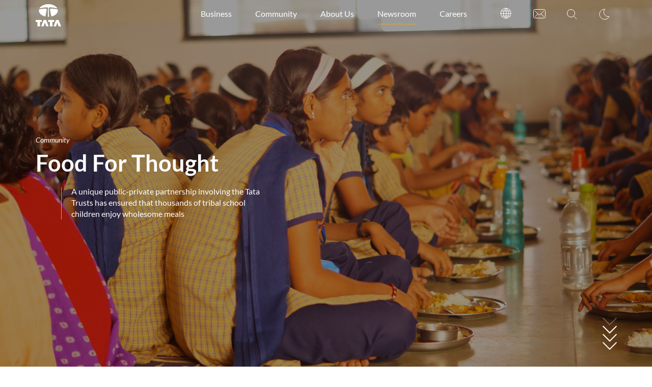

--- FILE ---
content_type: text/html; charset=UTF-8
request_url: https://www.tata.com/newsroom/food-for-thought-tata-trusts-annapoorna-kitchens
body_size: 12704
content:

<!DOCTYPE HTML>
<html lang="en">

<head>
    

    









    <!--<script src="//assets.adobedtm.com/launch-EN084d0db2d43f4a969f7cc8575c3edcf2.min.js" async></script> 
    <sly data-sly-resource="contexthub"/>-->


<script>var dataLayer = [];</script>


    
    
    
        <script>
            (function(w, d, s, l, i) {
                w[l] = w[l] || [];
                w[l].push({
                    'gtm.start': new Date().getTime(),
                    event: 'gtm.js'
                });
                var f = d.getElementsByTagName(s)[0],
                    j = d.createElement(s),
                    dl = l != 'dataLayer' ? '&l=' + l : '';
                j.async = true;
                j.src =
                    'https://www.googletagmanager.com/gtm.js?id=' + i + dl;
                f.parentNode.insertBefore(j, f);
            })(window, document, 'script', 'dataLayer', 'GTM-WXKB6PX');
      </script>
    






   


<meta http-equiv="content-type" content="text/html; charset=UTF-8"/>
<title>Food For Thought | Tata Group</title>
<meta name="keywords" property="og:description" content="Community"/>
<meta name="description" content="Through centralised kitchens, Tata Trusts provides disadvantaged children wholesome food."/>
<meta name="template" content="story-type-b"/>

<meta name="viewport" content="width=device-width, initial-scale=1"/>
<meta name="viewport" content="width=device-width, initial-scale=1, maximum-scale=1, user-scalable=no"/>



    <meta name="title" property="og:title" content="Food For Thought | Tata Group"/>
    <meta name="twitter:title" content="Food For Thought | Tata Group"/>
    <meta name="og:title" content="Food For Thought | Tata Group"/>


<meta name="twitter:card" content="summary_large_image"/>
<meta name="twitter:description" content="Through centralised kitchens, Tata Trusts provides disadvantaged children wholesome food."/>





    <meta name="twitter:image" content="https://www.tata.com/content/dam/tata/images/newsroom/community/cards/foodforthought_card_hz_desktop_390x362.jpg"/>
    <meta name="image" property="og:image" content="https://www.tata.com/content/dam/tata/images/newsroom/community/cards/foodforthought_card_hz_desktop_390x362.jpg"/>
    <meta name="og:image" content="https://www.tata.com/content/dam/tata/images/newsroom/community/cards/foodforthought_card_hz_desktop_390x362.jpg"/>
    <meta name="msvalidate.01" content="9140B70D183CE6D8474857BD1270D9EC"/>


<meta name="og:description" content="Through centralised kitchens, Tata Trusts provides disadvantaged children wholesome food."/>

    
    
    

    

    
    
<link rel="stylesheet" href="/etc.clientlibs/tata/clientlibs/common-empty-page.min.css" type="text/css">






    




    
    

    

    
    
    
<link rel="stylesheet" href="/etc.clientlibs/tata/clientlibs/story-type-b.min.css" type="text/css">



    

    
    




<!--Favicons-->
<link rel="apple-touch-icon" sizes="180x180" href="/content/dam/tata/images/favicons/apple-touch-icon.png"/>
<link rel="icon" type="image/png" sizes="32x32" href="/content/dam/tata/images/favicons/favicon-32x32.png"/>
<link rel="icon" type="image/png" sizes="16x16" href="/content/dam/tata/images/favicons/favicon-16x16.png"/>
<!--<link rel="manifest" href="images/favicons/site.webmanifest">-->
<link rel="mask-icon" href="/content/dam/tata/images/favicons/safari-pinned-tab.svg" color="#5bbad5"/>
<!--Canonical Url-->


    <link rel="canonical" href="https://www.tata.com/newsroom/food-for-thought-tata-trusts-annapoorna-kitchens"/>

<!--End for canonical url-->
<meta name="msapplication-TileColor" content="#da532c"/>
<meta name="theme-color" content="#ffffff"/>
</head>

<body class="basepage page basicpage" id="basepage-43674ae677">
    

    
    
    
    
    

    

    
        
        
        
            <!-- Google Tag Manager (noscript) -->
            <noscript>
        <iframe src="https://www.googletagmanager.com/ns.html?id=GTM-WXKB6PX" height="0" width="0" style="display:none;visibility:hidden"></iframe>
      </noscript>
            <!-- End Google Tag Manager (noscript) -->
        
    

    <!--landscape view changes-->
    
        <div class="landscapeConatiner">
            <div class="landscapeOverlay landscapeOverlayHeritage">
                <h1 class="landscapeText contactusLandscape">The world looks best in a portrait mode. So does our website :)<br/> Please tilt and enjoy the experience.</h1>
            </div>
        </div>
    
    <!--End of landscape view changes-->
    
    
        




        



        






    
        
        
        <div class="newpar new section">

</div>

    
        
        
        <div class="par iparys_inherited">

    
    
    
    
        
        
        <div class="header parbase">
















<header>
    <nav class="navbar navbar-expand-lg navbar-dark navEffect custNavBar paddingTopInNav" role="navigation">
        <div class="container">
            <a class="navbar-brand tataLogo nav-link" href="/home-page"></a>
            <button type="button" class="navbar-toggle navBarBtn paddingRight0 marginRight0" data-toggle="collapse" data-target=".collapseNav">
                <span class="sr-only">Toggle navigation</span>
                <span class="icon-bar"></span>
                <span class="icon-bar"></span>
                <span class="icon-bar"></span>
            </button>
            <div class="lightDarkTheme pull-right paddingTopNav">
                <ul class="nav navbar-nav">
                    <li class="nav-item icon TooltipHeader">
                        <a class="nav-link lightDarkModeIcon lightIcon"></a>
                        <span class="themeTooltip tooltiptextHeader">Switch to Dark Mode</span>
                        <span class="themeTooltip">Switch to Light Mode</span>
                    </li>
                </ul>
            </div>
            <div class="searchIcon pull-right paddingTopNav">
                <ul class="nav navbar-nav">
                    <li class="nav-item icon TooltipHeader">
                        <a class="nav-link searchBoxIcon"></a>
                        <span class="tooltiptextHeader">Search</span>
                    </li>
                </ul>
            </div>
            <div class="collapse navbar-collapse collapseNav megaMenuWidth">
                <div class="explrHead customNav visible-xs visible-sm">
                    <div class="nav-item navText list-unstyled">
                        <a class="nav-link explrtext" href="#" data-toggle="collapse">Menu</a>
                    </div>
                    <div class="pull-right clsBtn closebtn">
                        <a href="javascript:void(0)">
                            <img src="/content/dam/tata/images/common/close.svg" alt="Close"/>
                        </a>
                    </div>
                </div>
                <ul class="nav navbar-nav pull-right customNav paddingTopNav">
                    <li class="nav-item navText megaMenu">
                        <a class="nav-link accordion " data-toggle="collapse">
                            Business
                        </a>
                        <ul class="panel list-unstyled drops">
                            <li class="subHead">
                                <span>Business Overview</span>
                            </li>
                            <li>
                                <hr class="subHeadBorder hidden-xs hidden-sm"/>
                            </li>
                            <li class="liItems horizonIn">

                                <a href="/business/overview">Learn more</a>

                            </li>
                            <li class="subHead marginT20">
                                <span>Our Brands</span>
                            </li>
                            <li>
                                <hr class="subHeadBorder hidden-xs hidden-sm"/>
                            </li>
                            <li class="liItems horizonIn">
                                <a href="/brands-showcase">Browse select Tata brands</a>
                            </li>
                            <li class="subHead marginT20">
                                <span>Business Verticals</span>
                            </li>
                            <li>
                                <hr class="subHeadBorder hidden-xs hidden-sm"/>
                            </li>
                            <li class="colCount3">
                                <ul class="list-unstyled itemA">
                                    
                                        <li class="liItems">
                                            <a href="/business/technology">Technology</a>
                                        </li>
                                    
                                        <li class="liItems">
                                            <a href="/business/steel">Steel</a>
                                        </li>
                                    
                                        <li class="liItems">
                                            <a href="/business/auto">Automotive</a>
                                        </li>
                                    
                                        <li class="liItems">
                                            <a href="/business/consumer-retail">Consumer &amp; Retail</a>
                                        </li>
                                    
                                </ul>
                                <ul class="list-unstyled itemA">
                                    
                                        <li class="liItems">
                                            <a href="/business/infrastructure">Infrastructure</a>
                                        </li>
                                    
                                        <li class="liItems">
                                            <a href="/business/financial">Financial Services</a>
                                        </li>
                                    
                                        <li class="liItems">
                                            <a href="/business/aerospace-defence">Aerospace &amp; Defence</a>
                                        </li>
                                    
                                </ul>
                                <ul class="list-unstyled itemA">
                                    
                                        <li class="liItems">
                                            <a href="/business/tourism-travel">Tourism &amp; Travel</a>
                                        </li>
                                    
                                        <li class="liItems">
                                            <a href="/business/telecom-media">Telecom &amp; Media</a>
                                        </li>
                                    
                                        <li class="liItems">
                                            <a href="/business/trading-investments">Trading &amp; Investments</a>
                                        </li>
                                    
                                </ul>
                            </li>
                        </ul>
                    </li>
                    <li class="nav-item navText megaMenu padTop5">
                        <a class="nav-link accordion  " data-toggle="collapse">
                            Community
                        </a>
                        <ul class="panel list-unstyled drops communityPanel">
                            <li class="subHead">
                                <span>Overview</span>
                            </li>
                            <li>
                                <hr class="subHeadBorder hidden-xs hidden-sm"/>
                            </li>
                            <li class="liItems horizonIn">
                                <a href="/community">Areas of Work</a>
                            </li>
                            <li class="colCount3 marginT30 marT25">
                                <ul class="itemA list-unstyled">
                                    
                                        <li class="liItems">
                                            <a href="/community/health">Health</a>
                                        </li>
                                    
                                        <li class="liItems">
                                            <a href="/community/education">Education</a>
                                        </li>
                                    
                                </ul>
                                <ul class="itemA list-unstyled">
                                    
                                        <li class="liItems">
                                            <a href="/community/empowerment">Empowerment</a>
                                        </li>
                                    
                                        <li class="liItems">
                                            <a href="/community/environment">Environment</a>
                                        </li>
                                    
                                </ul>
                                <ul class="itemA list-unstyled">
                                    
                                </ul>
                            </li>
                        </ul>
                    </li>
                    <li class="nav-item navText megaMenu padTop5">
                        <a class="nav-link accordion  " data-toggle="collapse">
                            About Us
                        </a>
                        <ul class="panel list-unstyled aboutPanel">
                            <li class="subHead">
                                <span>The Tata group</span>
                            </li>
                            <li>
                                <hr class="subHeadBorder hidden-xs hidden-sm"/>
                            </li>
                            <li class="liItems horizonIn">
                                <a href="/about-us">About the Tata Group</a>
                            </li>
                            <li class="colCount3 marginT30 marT25">
                                <ul class="itemA list-unstyled">
                                    
                                        <li class="liItems">
                                            
                                            
                                                <a href="/business/tata-sons">Tata Sons</a>
                                            
                                        </li>
                                    
                                        <li class="liItems">
                                            
                                            
                                                <a href="/about-us/tata-values-purpose">Values and Purpose</a>
                                            
                                        </li>
                                    
                                        <li class="liItems">
                                            
                                            
                                                <a href="/about-us/tata-code-of-conduct">Tata Code of Conduct</a>
                                            
                                        </li>
                                    
                                </ul>
                                <ul class="itemA list-unstyled">
                                    
                                        <li class="liItems">
                                            
                                            
                                                <a href="/about-us/tata-group-our-heritage">Heritage</a>
                                            
                                        </li>
                                    
                                        <li class="liItems">
                                            
                                            
                                                <a href="/leadership">Leadership</a>
                                            
                                        </li>
                                    
                                        <li class="liItems">
                                            
                                            
                                                <a href="/about-us/sponsorships">Sponsorships</a>
                                            
                                        </li>
                                    
                                </ul>
                                <ul class="itemA list-unstyled">
                                    
                                        <li class="liItems">
                                            
                                            
                                                <a href="/about-us/sustainability">Sustainability</a>
                                            
                                        </li>
                                    
                                        <li class="liItems">
                                            
                                            
                                                <a href="/about-us/innovation">Innovation</a>
                                            
                                        </li>
                                    
                                        <li class="liItems">
                                            
                                            
                                                <a href="/about-us/books">Books</a>
                                            
                                        </li>
                                    
                                </ul>
                            </li>
                            <li class="subHead marginT20">
                                <span>Investors</span>
                            </li>
                            <li>
                                <hr class="subHeadBorder hidden-xs hidden-sm"/>
                            </li>
                            <li class="liItems horizonIn">
                                <a href="/investors">Investor Section</a>
                            </li>
                            <li class="colCount3 marginT30 marT25">
                                <ul class="itemA list-unstyled">
                                    
                                        <li class="liItems">
                                            <a href="/investors/companies">Companies</a>
                                        </li>
                                    
                                        <li class="liItems">
                                            <a href="/investors/stock-data">Stock Data</a>
                                        </li>
                                    
                                </ul>
                                <ul class="itemA list-unstyled">
                                    
                                        <li class="liItems">
                                            <a href="/business/overview">Business Verticals</a>
                                        </li>
                                    
                                </ul>
                                <ul class="itemA list-unstyled">
                                    
                                </ul>
                            </li>
                        </ul>
                    </li>
                    <div class="backdrop"></div>
                    <li class="nav-item navText padTop5">
                        <a class="nav-link  activeMenu" href="/newsroom" data-toggle="collapse" id="NewsRoom">
                            Newsroom
                        </a>
                    </li>
                    <li class="nav-item navText padTop5">
                        <a class="nav-link  " href="/careers" data-toggle="collapse">
                            Careers
                        </a>
                    </li>
                    <li class="nav-item icon TooltipHeader topPad">
						<a class="nav-link worldWideBoxIcon hidden-sm hidden-xs" href="/tata-worldwide"></a>
                        <a class="nav-link hidden-lg hidden-md mobileTextSmall" href="/tata-worldwide">WorldWide</a>
                        <span class="tooltiptextHeaderW">WorldWide</span>
                    </li>
                    <li class="nav-item icon TooltipHeader topPad">
						<a class="nav-link contactUsBoxIcon hidden-sm hidden-xs" href="/contact-us"></a>
                        <a class="nav-link hidden-lg hidden-md mobileTextSmall" href="/contact-us">Contact Us</a>
                        <span class="tooltiptextHeader">Contact Us</span>
                    </li>
                </ul>
            </div>
        </div>
    </nav>
    <div class="overlayDiv"></div>
</header>
<!--for Globalsearch-->
<section class="searchSection" id="searchSection">
    <div class="fadeGlobalSearch"></div>
    <div class="modalGlobalSearch"></div>
    <div class="searchDiv">
        <div class="container">
            <input type="text" id="searchInputG" class="inputBox" placeholder="Enter your search keywords here…"/>
            <div class="globalSearchIcon">
                <img src="/etc.clientlibs/tata/clientlibs/assets/resources/img/common/searchicon.svg" alt="Search" class="lightModeSearchIcon"/>
                <img src="/etc.clientlibs/tata/clientlibs/assets/resources/img/common/searchicon_white.svg" alt="Search" class="darkModeSearchIcon"/>
            </div>
        </div>
    </div>
    <div class="searchSuggestions container">
        <!--filterSection-->
        <div class="filters">
            <div class="filterHeading">
                <img src="/etc.clientlibs/tata/clientlibs/assets/resources/img/common/globalSearch/filter.svg" class="filterImg touchFilter lightModeFilterImg" alt="filter_img"/>
                <img src="/etc.clientlibs/tata/clientlibs/assets/resources/img/common/globalSearch/filter_white.svg" class="filterImg touchFilter darkModeFilterImg" alt="filter_img"/>
                <span class="filterHeadline touchFilter">Filter</span>
            </div>
            <div class="filter_sec">
                <div class="filter_sec_data">
                    <div class="categoryFilter filterDiv">
                        <div class="categoryContent">
                            <div class="titleDropDown">
                                <div class="filterTitle selectorFiltor"><span>Category</span></div>
                                <div class="arrow-background selectorFiltor">
                                    <div class="arrow-container ">
                                        <div class="arrow"></div>
                                    </div>
                                </div>
                            </div>
                            <div class="categoryWrapper filterWrapper">
                                <div class="categoryData">
                                    <div class="allCheck hiddenCategory">
                                        <input class="searchCheck chkbox" id="all" type="checkbox"/>
                                        <label class="filterLabel tagName" for="all">All</label>
                                    </div>
                                    <div class="tags hiddenCategory"></div>
                                            <div class="clearCategory clearSearchFilter" id="clearTags">
                                                <img class="blueCloseIcon lightModeBlueCloseIcon" src="/etc.clientlibs/tata/clientlibs/assets/resources/img/common/globalSearch/close_icon_blue.svg" alt="plus"/>
                                                <img class="blueCloseIcon darkModeBlueCloseIcon" src="/etc.clientlibs/tata/clientlibs/assets/resources/img/common/globalSearch/close_icon_blue_dark_mode.svg" alt="plus"/>
                                                <span>Clear Category</span>
                                            </div>
                                            <!--<div class="Test" id="p"></div>-->
                                        </div>
                                    </div>
                                    <hr/>
                                </div>
                            </div>
                            <div class="dateRangeFilter filterDiv">
                                <div class="dateRangeContent">
                                    <div class="titleDropDown">
                                        <div class="filterTitle selectorFiltor"><span>Date Range</span></div>
                                        <div class="arrow-background selectorFiltor">
                                            <div class="arrow-container">
                                                <div class="arrow"></div>
                                                </div>
                                        </div>
                                    </div>
                                    <div class="dateRangeWrapper filterWrapper">
                                        <div class="dateRangeData">
                                            <div class="dateRanges">
                                                <div class="dateRangeLists">
                                                    <label class="dateRange" for="month">Last 30 days
                                                        <input class="dateRangeRadio" type="radio" name="dateRange" id="month" value="last 30 days"/>
                                                        <span class="checkmark"></span>
                                                    </label>
                                                </div>
                                                <div class="dateRangeLists">
                                                    <label class="dateRange" for="six">Past 6 months
                                                        <input class="dateRangeRadio" type="radio" name="dateRange" id="six" value="last 6 months"/>
                                                        <span class="checkmark"></span>
                                                    </label>
                                                </div>
                                                <div class="dateRangeLists">
                                                    <label class="dateRange" for="year">Past 1 year
                                                        <input class="dateRangeRadio" type="radio" name="dateRange" id="year" value="last year"/>
                                                        <span class="checkmark"></span>
                                                    </label>
                                                </div>
                                                <div class="dateRangeLists">
                                                    <label class="dateRange" for="range">Specific Dates
                                                        <input type="radio" class="dateRangeRadio" name="dateRange" id="range" value="Date Range"/>
                                                        <span class="checkmark"></span>
                                                    </label>
                                                        <div class="customDateRangeWrapper">
                                                            <div class="customDateRange">
                                                                    <div class="dateBox">
                                                                <label for="dateFrom" class="dateRange">Date from</label>
                                                                    <div class="dateRange datePicker">
                                                                        <input type="date" name="datePicker" id="dateFrom" min="2017-01-01" max="2030-01-01"/>
                                                                    </div>
                                                                    </div>
                                                                    <div class="dateBox">
                                                                <label for="dateTo" class="dateRange">Date to</label>
                                                                    <div class="dateRange datePicker">
                                                                        <input type="date" name="datePicker" id="dateTo" min="2017-01-01" max="2030-01-01"/>
                                                                    </div>
                                                            </div>
                                                        </div>
                                                    </div>     
                                                </div>
                                            </div>
                                            <div class="clearDateRange clearSearchFilter">
                                                <img class="blueCloseIcon lightModeBlueCloseIcon" src="/etc.clientlibs/tata/clientlibs/assets/resources/img/common/globalSearch/close_icon_blue.svg" alt="plus"/>
                                                <img class="blueCloseIcon darkModeBlueCloseIcon" src="/etc.clientlibs/tata/clientlibs/assets/resources/img/common/globalSearch/close_icon_blue_dark_mode.svg" alt="plus"/>
                                                <span>Clear Date Range</span>
                                            </div>
                                        </div>
                                    </div>
                                    <hr/>
                                </div>
                            </div>
                        </div>
                    </div>
        </div>
        <div class="cardList" id="cardList"></div>
        <datalist class="globalList tableData" id="globalList"></datalist>

    </div>
    <div class="cardResult noDisplay">
        Card Result
    </div>
    <div class="pagination">
        <ul>
            <li class="arrows jumpFirst"></li>
            <li class="arrows leftArw"></li>
        </ul>
        <ul class="pageNumbers">
        </ul>
        <ul>
            <li class="arrows rightArw"> </li>
            <li class="arrows jumpLast"> </li>
        </ul>
    </div>
</section>


    <section class="overlayPop hide">
        <div class="container">
            <div class="details">
                <img src="/content/dam/tata/images/common/cookies.svg" alt="Cookie" class="lightModeCookies"/>
                <img src="/etc.clientlibs/tata/clientlibs/assets/resources/img/common/white_cookies.svg" alt="whiteCookie " class="darkModeCookies"/>
                <div class="blockDiv">
                    <span>We use cookies</span>
                    <span> <p><p>to give you a better experience. By using our website you agree to <a href="/privacy" target="Target">our policies</a>.<br />
</p>
 </p></a>
                    </span>
                </div>
                <div class="flexDiv">
                    <button type="button" class="btn btn-warning closeCookieModal accept">Sweet!</button>
                    <button type="button" class="btn btn-default closeCookieModal">Sorry, I’m on a diet</button>
                </div>
            </div>
        </div>
    </section>
</div>

    

</div>

    


 <main>
	 <div class="root responsivegrid">


<div class="aem-Grid aem-Grid--12 aem-Grid--default--12 ">
    
    <div class="story-type-b-banner parbase aem-GridColumn aem-GridColumn--default--12">

<section class="bannerSection mainSliderElem clickableDiv">
    <picture>
        <source media="(min-width: 991px)" srcset="/content/dam/tata/images/newsroom/community/desktop/FoodForThought_Lead_Desktop.jpg"/>
        <source media="(min-width: 767px)" srcset="/content/dam/tata/images/newsroom/community/tab/FoodForThought_Lead_Tab.jpg"/>
        <source media="(min-width: 0)" srcset="/content/dam/tata/images/newsroom/community/mobile/FoodForThought_Lead_Mobile.jpg"/>
        <img class="bg img-responsive " src="/content/dam/tata/images/newsroom/community/desktop/FoodForThought_Lead_Desktop.jpg" alt="Tribal students enjoy wholesome meals thanks to Annapoorna Kitchens"/>
    </picture>
    
    
    <div class="imageOverlayBnr"></div>
    <div class="heroForegrounds container fxblock">
    	
        <div class="heroHeadline">
            <div class="sectionContent">
                <div class="bannerHeading">
                    <div class="whiteCaption">Community</div>
                    <h1 class="heroHeading"><span>Food For Thought</span>
                    <span></span>
                    <span></span></h1>
                </div>
                <div class="bannerPara">
                    <div class="bannerBorder pull-left"></div>
                    <div class="bannerReadingTxt">
                        <p class="bannerDiv">
                            A unique public-private partnership involving the Tata Trusts has ensured that thousands of tribal school children enjoy wholesome meals
                        </p>
                           


                    </div>
                </div>
            </div>
        </div>
    </div>
    <div class="iconOverlay">
    <div class="map-illustration-wrapper">
        
        
           
   </div>
   </div>
    <div class="clear"></div>
    <!-- for share and arrowDown -->
    <div class="container arrowContainerP">
        <div class="arrowSection">
            <div class="arrowContainer slideDownDiv">
                <span></span>
                <span></span>
                <span></span>
                <span></span>
            </div>
        </div>
    </div>
    <!-- for share and arrowDown -->
</section>
<section>
   <div class="modal" tabindex="-1" role="dialog" data-keyboard="false" data-backdrop="static" id="modalD">
   </div>
</section>
<section id="modalOverlay"></section>
<section class="sliderElem hidden-xs hidden-sm"></section>


    
</div>
<div class="story-type-b-article parbase aem-GridColumn aem-GridColumn--default--12">

<section class="saltStContentSection mainSliderElem customScroll noSlider parallaxWrapper clickableDiv">

    <div class="container">
        <div class="dateSection">
            
                <h4 class="saltDate">
                    
                    
                    
                        796 words
                    
                    
                        &nbsp; &nbsp; | &nbsp; &nbsp;
                    
                    
                        3-minute read
                    
                </h4>
            
            
        </div>
        
        <div class="row wrapper">
            <div class="col-lg-1 col-md-1 col-sm-1 col-xs-12 paraIconDiv">
                <div class="forStoryPages">
                    <div class="parallaxControlsStory showAll paraIconDiv positioning animm">
                        
                            <div class="pointerDiv active">
                                <div class="Tooltip">
                                    <a class="shareBtnParent">
                                        <img src="/content/dam/tata/images/common/share.svg" class="stIcons shareBtn normalImg lightModeShare" alt="Share"/>
                                        <img src="/etc.clientlibs/tata/clientlibs/assets/resources/img/common/shareWhite.svg" class="stIcons shareBtn normalImg darkModeShare" alt="Share"/>
                                        <img src="/content/dam/tata/images/common/shareOptions/color/share.svg" class="hideActive stIcons shareBtn" alt="Share"/>
                                    </a>
                                    <span class="tooltiptext hidden-sm hidden-xs">Share</span>
                                </div>
                                <div class="shareOptions">
                                    <div class="whatsApp">
                                        <!--<a href="whatsapp://send?text=Share Text Title : https://www.tcs.com" data-action="share/whatsapp/share">-->
                                        <a class="whatsappImg">
                                        </a>

                                    </div>
                                    <div class="fb shareEvent">
                                        <a class="fbAnchor" target="_blank">
                                            <!--<img class="socialIcon" src="images/Common/shareOptions/FB.svg" alt="">-->
                                        </a>
                                    </div>
                                    <div class="twitter shareEvent">
                                        <a class="twitterAnchor" target="_blank">
                                            <!--<img class="socialIcon" src="images/Common/shareOptions/twitter_icon.svg" alt="">-->
                                        </a>
                                    </div>
                                    <div class="linkedin shareEvent">
                                        <a class="linkedinAnchor" target="_blank">
                                            <!--<img class="socialIcon" src="images/Common/shareOptions/Linkedin.svg" alt="">-->
                                        </a>
                                    </div>
                                    <div class="mailto shareEvent">
                                        <a class="mailtoAnchor" target="_top">
                                            <!--<img class="socialIcon" src="images/Common/shareOptions/Contact_Us.svg" alt="">-->
                                        </a>
                                    </div>
                                </div>
                            </div>
                        
                        
                            <div class="pointerDiv">
                                <div class="Tooltip linkCopy">
                                    <a class="linkImages">
                                        <img src="/content/dam/tata/images/common/link.svg" class="stIcons lightModeLinkIcon" alt="Copy link"/>
                                        <img src="/etc.clientlibs/tata/clientlibs/assets/resources/img/common/linkWhiteDarkMode.svg" class="stIcons darkModeLinkIcon" alt="Copy link"/>
                                        <img src="/content/dam/tata/images/common/linkColor.svg" class="stIcons" alt="Copy link"/>
                                    </a>
                                    <span class="tooltiptext hidden-sm hidden-xs">Link</span>
                                    <span class="spnTextCopy">
                                        <textarea class="urlCopied" rows="1" cols="30"></textarea>
                                    </span>
                                </div>
                            </div>
                        
                        
                    </div>
                </div>
            </div>
            <div class="col-lg-9 col-lg-offset-1 col-lg-offset-right-1 col-md-9 col-md-offset-1 col-md-offset-right-1 col-sm-9 col-sm-offset-1 col-sm-offset-right-1 col-xs-12  paraDiv">
                
                
                
				<div class="richtext saltPara">
                    <p><span class="mainPara"><i>“We shall overcome, we shall overcome, we shall overcome, some day;</i><br />
  <i>Oh, deep in my heart, I do believe, we shall overcome, some day.”</i></span></p>
<p><span class="saltPara">The haunting tune of the legendary protest song of freedom movements around the globe rings through the courtyard of the Eklavya Model Residential School (EMRS) at Mundhegaon in Igatpuri taluka of Maharashtra’s Nashik district.</span></p>
<p><span class="saltPara">Some 40 girls of the school, belonging to impoverished families living in the state’s hardscrabble tribal belt, evocatively render the powerful song. More than 500 students, boys and girls, are studying at the residential school meant for tribal children. For most of their parents, toiling away in harsh fields, or working as migrant labourers in distant cities, it was a bold decision to leave their children at the residential school.</span></p>
<p><span class="saltPara">The students get quality education, accommodation in hostels, and, most importantly, nutritious meals.</span></p>
<p><span class="saltPara">The Ministry of Tribal Affairs, Government of India, provides funds to state governments to run EMRS and residential ashram schools for the benefit of members of the scheduled tribes. In Maharashtra, there are four English-medium Eklavya residential schools, including the one at Mundhegaon.</span></p>

                <div class="showViewMore">
                    
                    
                    
                    
                            
                            
                            
                            
                        <div class="hockeyImg">
                            <video class="video-js vjs-default-skin vjs-16-9 vjsContainerDiv" controls preload="auto" width="100%" height="auto" playsinline poster="/content/dam/tata/images/newsroom/community/desktop/annapurna_videoposter_1920x1080.jpg">
                            
                            <source src="/content/dam/tata/videos/Tata-Trusts-Nutrition.mp4"/>
 
                            <p class="vjs-no-js">
                              To view this video please enable JavaScript, and consider upgrading to a
                              web browser that
                              <a href="https://videojs.com/html5-video-support/" target="_blank" rel="noopener">supports HTML5 video</a>
                            </p>
                            </video>
                        </div>
                    
                    
                    
                    <p><span class="saltPara">In June, the Maharashtra government signed a memorandum of understanding with the Tata Trusts and Bengaluru-based NGO Akshaya Patra to set up two centralised kitchens – called Annapoorna kitchens – in Mundhegaon and Kambalgaon in Palghar district. The unique public-private partnership aims to provide wholesome food to students at EMRS and ashram schools in the state.</span><br />
</p>
<p><span class="saltPara">Says Manoj Kulkarni, the Tata Trusts executive in charge of the Nashik and Palghar kitchens: “The modern centralised kitchen, featuring state-of-the-art equipment, has a capacity for 20,000 meals a day. At present, we cater to the needs of 3,500 students at this school and in nine other institutes, including ashram schools, within a radius of 50km from here.”</span></p>
<p><span class="saltPara">The kitchen is funded by the Tata Trusts and Akshaya Patra is the technical adviser for the project. Says Shivaji Patil, an assistant teacher at the school: “Many of these students come from villages where malnutrition is an endemic problem. The healthy food they consume here has energised them, improving their performance in class.”</span></p>

                </div>
                
                </div>
            </div>
        </div>
    </div>
</section>


<section class="customScroll mainSliderElem noSlider parallaxWrapper viewHide ">

    <div class="container">
        <div class="row wrapper">
            <div class="col-lg-9 col-lg-offset-2 col-lg-offset-right-1 col-md-9 col-md-offset-2 col-md-offset-right-1 col-sm-9 col-sm-offset-2 col-sm-offset-right-1 col-xs-12  paraDiv">
                
                    
                    <div class=" richtext saltPara">
					
                        
                            <p><span class="saltPara">The Mundhegaon school building and campus are indeed impressive. Previously, the school operated from a rented premise in Nashik, but last year, the students shifted into the brand new campus.</span></p>
<p><span class="saltPara">The wholesome food is definitely a game changer. Says Manisha Bhairav, an eighth standard student, “I like the food that is served; it is very healthy. Our teachers tell us to eat more vegetables.” Manisha, whose parents are farmers, speaks confidently in English, a language no one in her family is familiar with.  She hopes to become an engineer.</span></p>

                        
                        
                        
                        
                        
                        
                        
                        
                            
                                <div class="hockeyImg ">
                                <picture>
                                    <source media="(min-width: 991px)" srcset="/content/dam/tata/images/newsroom/community/desktop/FoodForThought_Secondary_Desktop.jpg"/>
                                    <source media="(min-width: 767px)" srcset="/content/dam/tata/images/newsroom/community/tab/FoodForThought_Secondary_Tab.jpg"/>
                                    <source media="(min-width: 0)" srcset="/content/dam/tata/images/newsroom/community/mobile/FoodForThought_Secondary_Mobile.jpg"/>
                                    <img class="Bg img-responsive expImg" src="/content/dam/tata/images/newsroom/community/desktop/FoodForThought_Secondary_Desktop.jpg"/>
                                </picture>
								
                                
                                    
									
									
                                        <span class="captionImg">The Centralised Kitchens programme provides nutritious food to students in ashram schools</span>
                                    
                                
                            </div>
                        
                        
                        
                    
                        
                            <p><span class="saltPara">Like Manisha, Lata Sasane, who has just finished her lunch and is eager to join her friends in the playground, appreciates the quality of the food. Her parents, too, work in the fields at a distant village. Lata would like to be a teacher, she says coyly. Hemant Khade, also in eighth standard, would like to become a software engineer. “I will go to college in Nashik and do my engineering,” he says.</span><br />
</p>
<p><span class="saltPara">The students squat on the floor in a large hall and enjoy their meals. The food is simple – <i>chapatis</i>, vegetables, rice and <i>dal</i>. The servings are large and the growing children eagerly consume the food. Later, they wash the utensils and return them to the kitchen.</span></p>
<p><span class="saltPara">The school’s central kitchen has four rice cauldrons, each with a 600-litre capacity. Two more cauldrons for dal, each of 1,200-litre capacity. Mr Kulkarni emphasises on the hygiene aspect. Anyone entering the kitchen has to wear a hair net, use a hand sanitiser, and ensure that cleanliness is maintained.</span></p>
<p><span class="saltPara">“We also have quality control personnel checking the content and the places where the foodgrains and vegetables and other inputs are stored,” he says. “We follow all good manufacturing practices.” The kitchen is washed thoroughly and even the mini-trucks that carry the meals to distant schools are cleaned before the food packets are loaded.</span></p>
<p><span class="saltPara">Having grown up in remote villages, many of the students are not familiar with the food that is served. Mr Kulkarni recalls that when the kitchen began serving <i>idli</i> and <i>sambar</i> (a popular south Indian dish) for breakfast in October, most students were reluctant to touch it as they had never seen the dish before.</span></p>
<p><span class="saltPara">“They drank the <i>sambar</i> but refused to touch the <i>idlis</i>,&quot; he recalls. “I had to tell them that it is a popular item in south India and is nutritious and good for health.” Of course, now they eagerly eat <i>idlis</i> and many of them can finish off six in one sitting. That is the kind of feedback that leaves a good taste in the mouth for all concerned! </span><br />
</p>
<p><span class="saltPara"><i>—Nithin Rao</i></span></p>

                        

                    </div>
                
            </div>
        </div>
    </div>
</section>


    <section>
        <div class="container">
            
                
                    <div class="row">
                        <div class="flexDD">
                            <a class="simButton buttonMore hockeyButton btn buttonMr GAReadTrack">
                                <span>Keep Reading</span>
                            </a>
                            <a class="simButton buttonMore hockeyButton btn buttonLess buttonMr">
                                <span>View Less</span>
                            </a>
                        </div>
                    </div>
                           
            
            <div class="row buttons">
                <div class="col-lg-10 col-lg-offset-2 col-md-offset-2 col-md-10 col-sm-offset-2 col-sm-10 col-xs-12">

                    
                </div>
            </div>
        </div>
        <hr class="hOrangeLineHok"/>
    </section>



    <section class="tagsHok customScroll mainSliderElem noSlider parallaxWrapper clickableDiv">
    <div class="container ">
        <div class="row ">
            <div class="col-lg-offset-2 col-lg-10 col-md-offset-2 col-md-10 col-sm-12 col-xs-12">
                <div class="expTags">
                    <div class="tagHead">TAGS:</div>
                    <div class="stackbtn1">
                        
                            
                                
                                    <a class="tagItems paddLeft0 noBorder">
                                        <span>Community</span>
                                    </a>
                                
                                
                                
                            
                        
                    </div>
                    <div class="clear"></div>
                    <div class="stackbtn2">
                        
                            
                        
                    </div>
                </div>
            </div>
        </div>
    </div>
</section>


    
</div>
<div class="you-might-like parbase aem-GridColumn aem-GridColumn--default--12">



    <section class=" ymlSalt customScroll clickableDiv mainSliderElem noSlider  " id="youMightLike">

        
        <div class="container noPadding">
            <div class="newsroom ">
                <div class="row noMargin headingP">
                    <h2 class="headingDiv">Also Read</h2>
                    <div class="content1">
                        <div class="col-lg-8 col-md-8 col-sm-12 col-xs-12 module">
                            <div class="row nTitle noMargin">
                                <div class="col-lg-6 col-md-6 col-sm-6 col-xs-12 nHockey ymlVideoCard1">
                                    <picture>
                                        <source media="(min-width: 991px)" srcset="/content/dam/tata/images/newsroom/business/cards/digital_solutions_card_hz_desktop_390x362.jpg"/>
                                        <source media="(min-width: 575px)" srcset="/content/dam/tata/images/newsroom/business/cards/digital_solutions_card_hz_tab_364x362.jpg"/>
                                        <source media="(min-width: 0)" srcset="/content/dam/tata/images/newsroom/business/cards/digital_solutions_card_hz_mobile_290x235.jpg"/>
                                        <img class="img-responsive bg" src="/content/dam/tata/images/newsroom/business/cards/digital_solutions_card_hz_desktop_390x362.jpg" alt="New School Of Thought"/>
                                    </picture>
                                    
                                </div>
                                <div class="col-lg-6 col-md-6 col-sm-6 col-xs-12 noPadding">
                                    <div class="imageContent">
                                        <div class="blueCaption">Education</div>
                                        <h3 class="nHeading">New School Of Thought</h3>
                                        <div class="storyContent">
                                            <div class="ymlFeedArticle">How TCS and Tata ClassEdge are transforming education in 5 institutions in India.</div>
                                            <div class="feedArticleBorder borderAnimCards"></div>
                                        </div>
										
                                        <img src="/content/dam/tata/images/common/arrow_icon_yellow.svg" alt="Arrow" class="arrow"/>
										
                                    </div>
                                </div>
                            </div>
                            
                                <a href="/newsroom/digital-solutions" class="hoverCard"></a>
                            
                            
                        </div>

                        <!--Card-2-->
                        
                            
                        

                        
                        <!--Card-2-->

                    
                        

                        <!--Card-2-->
                        
                            <div class="col-lg-4 col-md-4 col-sm-6 col-xs-6 width100 topMarginsm topMarginxs topMargin767 module">
                                <picture>
                                    <source media="(min-width: 991px)" srcset="/content/dam/tata/images/communityLanding/desktop/tmc_digitises_card_hz_desktop_390x362.jpg"/>
                                    <source media="(min-width: 575px)" srcset="/content/dam/tata/images/communityLanding/tablet/tmc_digitises_card_hz_tab_364x362.jpg"/>
                                    <source media="(min-width: 0)" srcset="/content/dam/tata/images/communityLanding/mobile/tmc_digitises_card_hz_mobile_290x235.jpg"/>
                                    <img class="img-responsive backgImg" src="/content/dam/tata/images/communityLanding/desktop/tmc_digitises_card_hz_desktop_390x362.jpg" alt="Digitising Healthcare"/>
                                </picture>
                                <div class="imageOverlay50"></div>
                                <div class="whiteContent">
                                    <div class="whiteCaption">Health</div>
                                    <h3 class="nHeadingW"><span>Digitising Healthcare</span></h3>
                                    <div class="storyContent">
                                        <div class="ymlFeedArticleW">Dr. Mammen Chandy on how TMC is transforming cancer care through digitisation.</div>
                                        <div class="feedArticleBorder borderAnimCards"></div>
                                    </div>
                                    
                                    <img src="/content/dam/tata/images/common/arrow_icon_white.svg" alt="Arrow" class="arrow"/>
									

                                </div>
                                
                                    <a href="/newsroom/tata-medical-center-digitising-healthcare" class="hoverCard"></a>
                                
                                
                            </div>
                        

                        
                        <!--Card-2-->

                    
                        

                        <!--Card-2-->
                        
                            
                        

                        
                        <!--Card-2-->

                    
                        

                        <!--Card-2-->
                        
                            
                        

                        
                        <!--Card-2-->

                    </div>
                    <div class="clear"></div>
                    <div class="content2">
                        
                        
                    
                        
                        
                    
                        <div class="col-lg-4 col-md-4 col-sm-6 col-xs-6 width100 topMarginsm topMargin767 topMarginxs  topMarginsm module">
                            <div class="titleContent">
                                <div class="blueCaption">Education</div>
                                <h3 class="nHeading">Backing The Brightest</h3>
                                <div class="storyContent">
                                    <div class="ymlFeedArticle"> The JN Tata Endowment encourages young people to pursue higher studies abroad.</div>
                                    <div class="feedArticleBorder borderAnimCards"></div>
                                </div>
								
                                <img src="/content/dam/tata/images/common/arrow_icon_yellow.svg" alt="Arrow" class="arrow"/>
								
                            </div>
                            
                                <a href="/newsroom/backing-the-brightest-jn-tata-endowment-fund" class="hoverCard"></a>
                            
                            
                        </div>
                        
                    
                        
                        <div class="col-lg-8 col-md-8 col-sm-12 col-xs-12 topMargin3 topMarginxs topMargin767 topMarginsm module">
                            <div class="row nImg noMargin">
                                <div class="col-lg-6 col-md-6 col-sm-6 col-xs-12 nHockey ymlVideoCard2">
                                    <picture>
                                        <source media="(min-width: 991px)" srcset="/content/dam/tata/images/newsroom/community/cards/inclusive_education_card_hz_desktop_390x362.jpg"/>
                                        <source media="(min-width: 575px)" srcset="/content/dam/tata/images/newsroom/community/cards/inclusive_education_card_hz_tab_364x362.jpg"/>
                                        <source media="(min-width: 0)" srcset="/content/dam/tata/images/newsroom/community/cards/inclusive_education_card_hz_mobile_290x235.jpg"/>
                                        <img class="img-responsive bg" src="/content/dam/tata/images/newsroom/community/cards/inclusive_education_card_hz_desktop_390x362.jpg" alt="Letters For Inclusion"/>
                                    </picture>
                                    
                                </div>
                                <div class="col-lg-6 col-md-6 col-sm-6 col-xs-12 noPadding">
                                    <div class="imageContent">
                                        <div class="blueCaption">Education</div>
                                        <h3 class="nHeading">Letters For Inclusion</h3>
                                        <div class="storyContent">
                                            <div class="ymlFeedArticle"> Tata Trusts&#39; educational initiatives ensure quality education for all.</div>
                                            <div class="feedArticleBorder borderAnimCards"></div>
                                        </div>
										
                                        <img src="/content/dam/tata/images/common/arrow_icon_yellow.svg" alt="Arrow" class="arrow"/>
										
                                    </div>
                                </div>
                            </div>
                            
                                <a href="/newsroom/letters-for-inclusion" class="hoverCard"></a>
                            
                            
                        </div>
                    </div>

                </div>
            </div>
        </div>
    </section>
    
    

</div>

    
</div>
</div>

</main>





    
        
        
        <div class="newpar new section">

</div>

    
        
        
        <div class="par iparys_inherited">

    
    
    
    
        
        
        <div class="footer">


<section class="mainSliderElem noSlider clickableDiv ">
    <footer class="footer-bottom">
        <div class="container">
            <div class="row">
                <div class="hidden-xs hidden-sm col-lg-6 col-md-6 col-sm-6">
                    <div class="col-sm-6 col-lg-4 col-md-4 hidden-xs padLeft0">
                        <div class="business">
                            <a href="/business/overview">
                                <h5>Business</h5>
                            </a>
                            
                            <ul>
                                
                                    <li>
                                        <a href="/business/technology">Technology</a>
                                    </li>
                                
                                    <li>
                                        <a href="/business/steel">Steel</a>
                                    </li>
                                
                                    <li>
                                        <a href="/business/auto">Automotive</a>
                                    </li>
                                
                                    <li>
                                        <a href="/business/consumer-retail">Consumer &amp; Retail</a>
                                    </li>
                                
                                    <li>
                                        <a href="/business/infrastructure">Infrastructure</a>
                                    </li>
                                
                                    <li>
                                        <a href="/business/financial">Financial Services</a>
                                    </li>
                                
                                    <li>
                                        <a href="/business/aerospace-defence">Aerospace &amp; Defence</a>
                                    </li>
                                
                                    <li>
                                        <a href="/business/tourism-travel">Tourism &amp; Travel</a>
                                    </li>
                                
                                    <li>
                                        <a href="/business/telecom-media">Telecom &amp; Media</a>
                                    </li>
                                
                                    <li>
                                        <a href="/business/trading-investments">Trading &amp; Investment</a>
                                    </li>
                                
                            </ul>
                        </div>
                        <div class="view">
                            
                            <ul>
                                
                                    <li class='font20'>
                                        <a href="/brands-showcase">Browse our brands</a>
                                    </li>
                                
                            </ul>
                        </div>
                    </div>
                    <div class="col-sm-6 col-lg-4 col-md-4 hidden-xs">
                        <div class="community">
                            <a href="/community">
                                <h5>Community</h5>
                            </a>
                            
                            <ul>
                                <li>
                                    <a href="/community/health">Health</a>
                                </li>
                            
                                <li>
                                    <a href="/community/education">Education</a>
                                </li>
                            
                                <li>
                                    <a href="/community/empowerment">Empowerment</a>
                                </li>
                            
                                <li>
                                    <a href="/community/environment">Environment </a>
                                </li>
                            </ul>
                        </div>
                    </div>
                    <div class="col-sm-6 col-lg-4 col-md-4 hidden-xs">
                        <div class="about">
                            <a href="/about-us">
                                <h5>About</h5>
                            </a>
                            
                            <ul>
                                <li>

                                    
                                    
                                        <a href="/about-us">The Tata group</a>
                                    
                                </li>
                            
                                <li>

                                    
                                    
                                        <a href="/business/tata-sons">Tata Sons</a>
                                    
                                </li>
                            
                                <li>

                                    
                                    
                                        <a href="/about-us/tata-values-purpose">Values and Purpose</a>
                                    
                                </li>
                            
                                <li>

                                    
                                    
                                        <a href="/leadership">Leadership</a>
                                    
                                </li>
                            
                                <li>

                                    
                                    
                                        <a href="/about-us/tata-group-our-heritage">Heritage</a>
                                    
                                </li>
                            
                                <li>

                                    
                                    
                                        <a href="/about-us/sustainability">Sustainability</a>
                                    
                                </li>
                            
                                <li>

                                    
                                    
                                        <a href="/about-us/innovation">Innovation</a>
                                    
                                </li>
                            
                                <li>

                                    
                                    
                                        <a href="/about-us/sponsorships">Sponsorships</a>
                                    
                                </li>
                            
                                <li>

                                    
                                    
                                        <a href="/investors">Investors</a>
                                    
                                </li>
                            
                                <li>

                                    
                                    
                                        <a href="/about-us/tata-code-of-conduct">Tata Code of Conduct</a>
                                    
                                </li>
                            </ul>
                        </div>
                    </div>
                </div>
                <div class="col-xs-12 col-sm-12 col-md-6 col-lg-6 mobileFooterView xsNoPadding ">
                    <div class="hidden-xs hidden-sm col-sm-6 col-md-6 col-lg-6 padLeft0">
                        <div class="hidden-xs font20 ">
                            <a href="/newsroom">
                                <h5>Newsroom</h5>
                            </a>
                        </div>
                        <div class="hidden-xs font20">
                            <a href="/careers">
                                <span>Careers</span>
                            </a>
                        </div>
                    </div>
                    <div class="desktop-container vl hidden-xs hidden-sm"></div>

                    <div class="footerTextDiv hidden-md hidden-lg">
                        <span class="footerText"></span>
                    </div>
                    <div class="col-lg-6 col-md-6 col-sm-offset-3 col-sm-6 col-sm-offset-right-3  col-xs-12 social-icons">

                        
                        <div class="clear"></div>
                        <div class="homeIcons icons">
                            <div class="">
                                <div class="Tooltip">
                                    <a href="https://facebook.com/TataGroup" class="facebook" target="_blank" id="fb" rel="noopener">
                                        <img class="socialIcon" src="/content/dam/tata/images/footer/FB.svg" alt="Facebook"/>
                                    </a>
                                    <span class="tooltiptext hidden-sm hidden-xs">Facebook</span>
                                </div>
                            </div>
                            <div class="">
                                <div class="Tooltip">
                                    <a href="https://www.linkedin.com/company/tata-companies/" class="linkedin" target="_blank" id="linkedIn" rel="noopener">
                                        <img class="socialIcon" src="/content/dam/tata/images/footer/Linkedin.svg" alt="linkedIn"/>
                                    </a>
                                    <span class="tooltiptext hidden-sm hidden-xs">LinkedIn</span>
                                </div>
                            </div>
                            <div class="padTop4">
                                <div class="Tooltip">
                                    <a href="https://twitter.com/TataCompanies" class="twitter" target="_blank" id="tweet" rel="noopener">
                                        <img class="socialIcon" src="/etc.clientlibs/tata/clientlibs/assets/resources/img/common/shareOptions/x-icon.svg" alt="twitter"/>
                                    </a>
                                    <span class="tooltiptext hidden-sm hidden-xs">Twitter</span>
                                </div>
                            </div>
                            <div class=" padTop4">
                                <div class="Tooltip">
                                    <a href="https://www.youtube.com/user/TataCompanies" class="youtube-play" target="_blank" id="youtube" rel="noopener">
                                        <img class="socialIcon" src="/content/dam/tata/images/footer/video.svg" alt="youTube"/>
                                    </a>
                                    <span class="tooltiptext hidden-sm hidden-xs">YouTube</span>
                                </div>
                            </div>
                            <div class=" padTop4">
                                    <div class="Tooltip">
                                        <a href="https://www.instagram.com/tatacompanies/" class="youtube-play" target="_blank" id="insta" rel="noopener">
                                            <img class="socialIcon" src="/content/dam/tata/images/footer/Instagram.svg" alt="Image not found"/>
                                        </a>
                                        <span class="tooltiptext hidden-sm hidden-xs">Instagram</span>
                                    </div>
                            </div>
                            <div class=" padTop4">
                                <div class="Tooltip">
                                    <a href="/contact-us" class="envelope " id="mail">
                                        <img class="socialIcon" src="/content/dam/tata/images/footer/ContactUs.svg" alt="mail"/>
                                    </a>
                                    <span class="tooltiptext hidden-sm hidden-xs">Contact Us</span>
                                </div>
                            </div>
                        </div>

                    </div>
                    <div class="clear"></div>
                    
                    <div class="mobileView col-lg-6 col-md-6 col-sm-offset-3 col-sm-6 col-sm-offset-right-3 col-xs-12 forIpadRes padLeft0">
                        
						
							<div class="styleDesktop font20">
								<a href="/careers/jobs">
									<span>Jobs</span>
								</a>
							</div>
						
						
							<div class="styleDesktop padTop3 font18">
								<a href="/careers/equal-opportunity-statement">
									<span>Equal Opportunity</span>
								</a>
							</div>
						
						<!--<sly data-sly-test="Privacy Policy">
							<div class="styleDesktop padTop3 font18 hidden-md hidden-lg">
								<a href="/content/tata/en/privacy.html">
									<span>Privacy Policy</span>
								</a>
							</div>
                        </sly>-->

                        <div class="hidden-xs hidden-sm col-xs-12 col-sm-5 col-sm-offset-right-1 padLeft0 padRight0 marginLeft3">
                            <div class="col-xs-6 col-sm-5 col-sm-offset-1 styleDesktop mobileFooterView font18">
                                <a href="/privacy">
                                    <span class="padLeftPosition">Privacy Policy</span>
                                </a>
                            </div>
                            <div class="col-xs-6 col-sm-5 col-sm-offset-1 styleDesktop mobileFooterView font18">
                                <a href="/disclaimer">
                                    <span class="padRightPosition">Legal Disclaimer</span>
                                </a>
                            </div>
                        </div>
                        
                    </div>
                    <div class="newsLetter col-xs-12 col-sm-12 col-md-6 col-lg-6">
                        
                            <iFrame class="newsletterForm lightModenewsletterForm" src="https://t.ml.tata.com/lp/FifthRegisterLP" title="NewsLetter_iFrame"></iFrame>
                        
    
                        

                        
                            <iFrame class="newsletterForm darkModenewsletterForm" src="https://t.ml.tata.com/lp/Fifth_Register_LP_Dark_Mode" title="NewsLetter_iFrame"></iFrame>
                        
                        
                        
                    </div>
                    <div class="mobileView1 col-lg-6 col-md-6 col-sm-offset-3 col-sm-6 col-sm-offset-right-3 col-xs-12 forIpadRes padLeft0">
                        
                        
                        <div class="styleDesktop font20">
                            <a href="/careers/jobs">
                                <span>Jobs</span>
                            </a>
                        </div>
                        
                        
							<div class="styleDesktop padTop3 font18">
								<a href="/careers/equal-opportunity-statement">
									<span>Equal Opportunity</span>
								</a>
							</div>
						
						
							<div class="styleDesktop padTop3 font18 hidden-md hidden-lg">
								<a href="/privacy">
									<span>Privacy Policy</span>
								</a>
							</div>
                        


                    </div>


                    <div class="col-xs-12 col-sm-12 col-md-6 col-lg-6">
                        <div class="footerLogo">
                            <a href="/home-page">
                                <img src="/etc.clientlibs/tata/clientlibs/assets/resources/img/pages/nav/Tata_Logo2.svg" alt="The Tata group"/>
                            </a>
                        </div>
                    </div>
                </div>
				<div class="col-xs-12 col-sm-12 col-md-12 col-lg-12 copyRight">
                    <span>© 2019-2027 Tata Sons Private Limited. All Rights Reserved.</span>
                </div>
            </div>
        </div>
    </footer>
</section>
</div>

    

</div>

    





        
    
    
<script src="/etc.clientlibs/tata/clientlibs/story-type-b.min.js"></script>



    
    
<script src="/etc.clientlibs/tata/clientlibs/common-empty-page.min.js"></script>





    

    

    
    
    

        

    

    
        

            <!-- Facebook Pixel Code -->
            <script>
                ! function(f, b, e, v, n, t, s) {
                    if (f.fbq) return;
                    n = f.fbq = function() {
                        n.callMethod ?
                            n.callMethod.apply(n, arguments) : n.queue.push(arguments)
                    };
                    if (!f._fbq) f._fbq = n;
                    n.push = n;
                    n.loaded = !0;
                    n.version = '2.0';
                    n.queue = [];
                    t = b.createElement(e);
                    t.async = !0;
                    t.src = v;
                    s = b.getElementsByTagName(e)[0];
                    s.parentNode.insertBefore(t, s)
                }(window, document, 'script',
                    'https://connect.facebook.net/en_US/fbevents.js');
                fbq('init', '238256373777401');
                fbq('track', 'PageView');
            </script>
            <noscript>
        <img height="1" width="1" style="display:none" src="https://www.facebook.com/tr?id=238256373777401&ev=PageView&noscript=1" alt="Facebook pixel image"/>
      </noscript>
            <!-- End Facebook Pixel Code -->


        

    

    

</body>

</html>

--- FILE ---
content_type: text/css
request_url: https://www.tata.com/etc.clientlibs/tata/clientlibs/story-type-b.min.css
body_size: 58373
content:
.vjs-svg-icon{display:inline-block;background-repeat:no-repeat;background-position:center;fill:currentColor;height:1.8em;width:1.8em}
.vjs-svg-icon:before{content:none !important}
.vjs-svg-icon:hover,.vjs-control:focus .vjs-svg-icon{filter:drop-shadow(0 0 .25em #fff)}
.vjs-modal-dialog .vjs-modal-dialog-content,.video-js .vjs-modal-dialog,.vjs-button>.vjs-icon-placeholder:before,.video-js .vjs-big-play-button .vjs-icon-placeholder:before{position:absolute;top:0;left:0;width:100%;height:100%}
.vjs-button>.vjs-icon-placeholder:before,.video-js .vjs-big-play-button .vjs-icon-placeholder:before{text-align:center}
@font-face{font-family:VideoJS;src:url([data-uri]) format("woff");font-weight:normal;font-style:normal}
.vjs-icon-play,.video-js .vjs-play-control .vjs-icon-placeholder,.video-js .vjs-big-play-button .vjs-icon-placeholder:before{font-family:VideoJS;font-weight:normal;font-style:normal}
.vjs-icon-play:before,.video-js .vjs-play-control .vjs-icon-placeholder:before,.video-js .vjs-big-play-button .vjs-icon-placeholder:before{content:"\f101"}
.vjs-icon-play-circle{font-family:VideoJS;font-weight:normal;font-style:normal}
.vjs-icon-play-circle:before{content:"\f102"}
.vjs-icon-pause,.video-js .vjs-play-control.vjs-playing .vjs-icon-placeholder{font-family:VideoJS;font-weight:normal;font-style:normal}
.vjs-icon-pause:before,.video-js .vjs-play-control.vjs-playing .vjs-icon-placeholder:before{content:"\f103"}
.vjs-icon-volume-mute,.video-js .vjs-mute-control.vjs-vol-0 .vjs-icon-placeholder{font-family:VideoJS;font-weight:normal;font-style:normal}
.vjs-icon-volume-mute:before,.video-js .vjs-mute-control.vjs-vol-0 .vjs-icon-placeholder:before{content:"\f104"}
.vjs-icon-volume-low,.video-js .vjs-mute-control.vjs-vol-1 .vjs-icon-placeholder{font-family:VideoJS;font-weight:normal;font-style:normal}
.vjs-icon-volume-low:before,.video-js .vjs-mute-control.vjs-vol-1 .vjs-icon-placeholder:before{content:"\f105"}
.vjs-icon-volume-mid,.video-js .vjs-mute-control.vjs-vol-2 .vjs-icon-placeholder{font-family:VideoJS;font-weight:normal;font-style:normal}
.vjs-icon-volume-mid:before,.video-js .vjs-mute-control.vjs-vol-2 .vjs-icon-placeholder:before{content:"\f106"}
.vjs-icon-volume-high,.video-js .vjs-mute-control .vjs-icon-placeholder{font-family:VideoJS;font-weight:normal;font-style:normal}
.vjs-icon-volume-high:before,.video-js .vjs-mute-control .vjs-icon-placeholder:before{content:"\f107"}
.vjs-icon-fullscreen-enter,.video-js .vjs-fullscreen-control .vjs-icon-placeholder{font-family:VideoJS;font-weight:normal;font-style:normal}
.vjs-icon-fullscreen-enter:before,.video-js .vjs-fullscreen-control .vjs-icon-placeholder:before{content:"\f108"}
.vjs-icon-fullscreen-exit,.video-js.vjs-fullscreen .vjs-fullscreen-control .vjs-icon-placeholder{font-family:VideoJS;font-weight:normal;font-style:normal}
.vjs-icon-fullscreen-exit:before,.video-js.vjs-fullscreen .vjs-fullscreen-control .vjs-icon-placeholder:before{content:"\f109"}
.vjs-icon-spinner{font-family:VideoJS;font-weight:normal;font-style:normal}
.vjs-icon-spinner:before{content:"\f10a"}
.vjs-icon-subtitles,.video-js .vjs-subs-caps-button .vjs-icon-placeholder,.video-js.video-js:lang(en-GB) .vjs-subs-caps-button .vjs-icon-placeholder,.video-js.video-js:lang(en-IE) .vjs-subs-caps-button .vjs-icon-placeholder,.video-js.video-js:lang(en-AU) .vjs-subs-caps-button .vjs-icon-placeholder,.video-js.video-js:lang(en-NZ) .vjs-subs-caps-button .vjs-icon-placeholder,.video-js .vjs-subtitles-button .vjs-icon-placeholder{font-family:VideoJS;font-weight:normal;font-style:normal}
.vjs-icon-subtitles:before,.video-js .vjs-subs-caps-button .vjs-icon-placeholder:before,.video-js.video-js:lang(en-GB) .vjs-subs-caps-button .vjs-icon-placeholder:before,.video-js.video-js:lang(en-IE) .vjs-subs-caps-button .vjs-icon-placeholder:before,.video-js.video-js:lang(en-AU) .vjs-subs-caps-button .vjs-icon-placeholder:before,.video-js.video-js:lang(en-NZ) .vjs-subs-caps-button .vjs-icon-placeholder:before,.video-js .vjs-subtitles-button .vjs-icon-placeholder:before{content:"\f10b"}
.vjs-icon-captions,.video-js:lang(en) .vjs-subs-caps-button .vjs-icon-placeholder,.video-js:lang(fr-CA) .vjs-subs-caps-button .vjs-icon-placeholder,.video-js .vjs-captions-button .vjs-icon-placeholder{font-family:VideoJS;font-weight:normal;font-style:normal}
.vjs-icon-captions:before,.video-js:lang(en) .vjs-subs-caps-button .vjs-icon-placeholder:before,.video-js:lang(fr-CA) .vjs-subs-caps-button .vjs-icon-placeholder:before,.video-js .vjs-captions-button .vjs-icon-placeholder:before{content:"\f10c"}
.vjs-icon-hd{font-family:VideoJS;font-weight:normal;font-style:normal}
.vjs-icon-hd:before{content:"\f10d"}
.vjs-icon-chapters,.video-js .vjs-chapters-button .vjs-icon-placeholder{font-family:VideoJS;font-weight:normal;font-style:normal}
.vjs-icon-chapters:before,.video-js .vjs-chapters-button .vjs-icon-placeholder:before{content:"\f10e"}
.vjs-icon-downloading{font-family:VideoJS;font-weight:normal;font-style:normal}
.vjs-icon-downloading:before{content:"\f10f"}
.vjs-icon-file-download{font-family:VideoJS;font-weight:normal;font-style:normal}
.vjs-icon-file-download:before{content:"\f110"}
.vjs-icon-file-download-done{font-family:VideoJS;font-weight:normal;font-style:normal}
.vjs-icon-file-download-done:before{content:"\f111"}
.vjs-icon-file-download-off{font-family:VideoJS;font-weight:normal;font-style:normal}
.vjs-icon-file-download-off:before{content:"\f112"}
.vjs-icon-share{font-family:VideoJS;font-weight:normal;font-style:normal}
.vjs-icon-share:before{content:"\f113"}
.vjs-icon-cog{font-family:VideoJS;font-weight:normal;font-style:normal}
.vjs-icon-cog:before{content:"\f114"}
.vjs-icon-square{font-family:VideoJS;font-weight:normal;font-style:normal}
.vjs-icon-square:before{content:"\f115"}
.vjs-icon-circle,.vjs-seek-to-live-control .vjs-icon-placeholder,.video-js .vjs-volume-level,.video-js .vjs-play-progress{font-family:VideoJS;font-weight:normal;font-style:normal}
.vjs-icon-circle:before,.vjs-seek-to-live-control .vjs-icon-placeholder:before,.video-js .vjs-volume-level:before,.video-js .vjs-play-progress:before{content:"\f116"}
.vjs-icon-circle-outline{font-family:VideoJS;font-weight:normal;font-style:normal}
.vjs-icon-circle-outline:before{content:"\f117"}
.vjs-icon-circle-inner-circle{font-family:VideoJS;font-weight:normal;font-style:normal}
.vjs-icon-circle-inner-circle:before{content:"\f118"}
.vjs-icon-cancel,.video-js .vjs-control.vjs-close-button .vjs-icon-placeholder{font-family:VideoJS;font-weight:normal;font-style:normal}
.vjs-icon-cancel:before,.video-js .vjs-control.vjs-close-button .vjs-icon-placeholder:before{content:"\f119"}
.vjs-icon-repeat{font-family:VideoJS;font-weight:normal;font-style:normal}
.vjs-icon-repeat:before{content:"\f11a"}
.vjs-icon-replay,.video-js .vjs-play-control.vjs-ended .vjs-icon-placeholder{font-family:VideoJS;font-weight:normal;font-style:normal}
.vjs-icon-replay:before,.video-js .vjs-play-control.vjs-ended .vjs-icon-placeholder:before{content:"\f11b"}
.vjs-icon-replay-5,.video-js .vjs-skip-backward-5 .vjs-icon-placeholder{font-family:VideoJS;font-weight:normal;font-style:normal}
.vjs-icon-replay-5:before,.video-js .vjs-skip-backward-5 .vjs-icon-placeholder:before{content:"\f11c"}
.vjs-icon-replay-10,.video-js .vjs-skip-backward-10 .vjs-icon-placeholder{font-family:VideoJS;font-weight:normal;font-style:normal}
.vjs-icon-replay-10:before,.video-js .vjs-skip-backward-10 .vjs-icon-placeholder:before{content:"\f11d"}
.vjs-icon-replay-30,.video-js .vjs-skip-backward-30 .vjs-icon-placeholder{font-family:VideoJS;font-weight:normal;font-style:normal}
.vjs-icon-replay-30:before,.video-js .vjs-skip-backward-30 .vjs-icon-placeholder:before{content:"\f11e"}
.vjs-icon-forward-5,.video-js .vjs-skip-forward-5 .vjs-icon-placeholder{font-family:VideoJS;font-weight:normal;font-style:normal}
.vjs-icon-forward-5:before,.video-js .vjs-skip-forward-5 .vjs-icon-placeholder:before{content:"\f11f"}
.vjs-icon-forward-10,.video-js .vjs-skip-forward-10 .vjs-icon-placeholder{font-family:VideoJS;font-weight:normal;font-style:normal}
.vjs-icon-forward-10:before,.video-js .vjs-skip-forward-10 .vjs-icon-placeholder:before{content:"\f120"}
.vjs-icon-forward-30,.video-js .vjs-skip-forward-30 .vjs-icon-placeholder{font-family:VideoJS;font-weight:normal;font-style:normal}
.vjs-icon-forward-30:before,.video-js .vjs-skip-forward-30 .vjs-icon-placeholder:before{content:"\f121"}
.vjs-icon-audio,.video-js .vjs-audio-button .vjs-icon-placeholder{font-family:VideoJS;font-weight:normal;font-style:normal}
.vjs-icon-audio:before,.video-js .vjs-audio-button .vjs-icon-placeholder:before{content:"\f122"}
.vjs-icon-next-item{font-family:VideoJS;font-weight:normal;font-style:normal}
.vjs-icon-next-item:before{content:"\f123"}
.vjs-icon-previous-item{font-family:VideoJS;font-weight:normal;font-style:normal}
.vjs-icon-previous-item:before{content:"\f124"}
.vjs-icon-shuffle{font-family:VideoJS;font-weight:normal;font-style:normal}
.vjs-icon-shuffle:before{content:"\f125"}
.vjs-icon-cast{font-family:VideoJS;font-weight:normal;font-style:normal}
.vjs-icon-cast:before{content:"\f126"}
.vjs-icon-picture-in-picture-enter,.video-js .vjs-picture-in-picture-control .vjs-icon-placeholder{font-family:VideoJS;font-weight:normal;font-style:normal}
.vjs-icon-picture-in-picture-enter:before,.video-js .vjs-picture-in-picture-control .vjs-icon-placeholder:before{content:"\f127"}
.vjs-icon-picture-in-picture-exit,.video-js.vjs-picture-in-picture .vjs-picture-in-picture-control .vjs-icon-placeholder{font-family:VideoJS;font-weight:normal;font-style:normal}
.vjs-icon-picture-in-picture-exit:before,.video-js.vjs-picture-in-picture .vjs-picture-in-picture-control .vjs-icon-placeholder:before{content:"\f128"}
.vjs-icon-facebook{font-family:VideoJS;font-weight:normal;font-style:normal}
.vjs-icon-facebook:before{content:"\f129"}
.vjs-icon-linkedin{font-family:VideoJS;font-weight:normal;font-style:normal}
.vjs-icon-linkedin:before{content:"\f12a"}
.vjs-icon-twitter{font-family:VideoJS;font-weight:normal;font-style:normal}
.vjs-icon-twitter:before{content:"\f12b"}
.vjs-icon-tumblr{font-family:VideoJS;font-weight:normal;font-style:normal}
.vjs-icon-tumblr:before{content:"\f12c"}
.vjs-icon-pinterest{font-family:VideoJS;font-weight:normal;font-style:normal}
.vjs-icon-pinterest:before{content:"\f12d"}
.vjs-icon-audio-description,.video-js .vjs-descriptions-button .vjs-icon-placeholder{font-family:VideoJS;font-weight:normal;font-style:normal}
.vjs-icon-audio-description:before,.video-js .vjs-descriptions-button .vjs-icon-placeholder:before{content:"\f12e"}
.video-js{display:inline-block;vertical-align:top;box-sizing:border-box;color:#fff;background-color:#000;position:relative;padding:0;font-size:10px;line-height:1;font-weight:normal;font-style:normal;font-family:Arial,Helvetica,sans-serif;word-break:initial}
.video-js:-moz-full-screen{position:absolute}
.video-js:-webkit-full-screen{width:100% !important;height:100% !important}
.video-js[tabindex="-1"]{outline:0}
.video-js *,.video-js *:before,.video-js *:after{box-sizing:inherit}
.video-js ul{font-family:inherit;font-size:inherit;line-height:inherit;list-style-position:outside;margin-left:0;margin-right:0;margin-top:0;margin-bottom:0}
.video-js.vjs-fluid,.video-js.vjs-16-9,.video-js.vjs-4-3,.video-js.vjs-9-16,.video-js.vjs-1-1{width:100%;max-width:100%}
.video-js.vjs-fluid:not(.vjs-audio-only-mode),.video-js.vjs-16-9:not(.vjs-audio-only-mode),.video-js.vjs-4-3:not(.vjs-audio-only-mode),.video-js.vjs-9-16:not(.vjs-audio-only-mode),.video-js.vjs-1-1:not(.vjs-audio-only-mode){height:0}
.video-js.vjs-16-9:not(.vjs-audio-only-mode){padding-top:56.25%}
.video-js.vjs-4-3:not(.vjs-audio-only-mode){padding-top:75%}
.video-js.vjs-9-16:not(.vjs-audio-only-mode){padding-top:177.7777777778%}
.video-js.vjs-1-1:not(.vjs-audio-only-mode){padding-top:100%}
.video-js.vjs-fill:not(.vjs-audio-only-mode){width:100%;height:100%}
.video-js .vjs-tech{position:absolute;top:0;left:0;width:100%;height:100%}
.video-js.vjs-audio-only-mode .vjs-tech{display:none}
body.vjs-full-window,body.vjs-pip-window{padding:0;margin:0;height:100%}
.vjs-full-window .video-js.vjs-fullscreen,body.vjs-pip-window .video-js{position:fixed;overflow:hidden;z-index:1000;left:0;top:0;bottom:0;right:0}
.video-js.vjs-fullscreen:not(.vjs-ios-native-fs),body.vjs-pip-window .video-js{width:100% !important;height:100% !important;padding-top:0 !important;display:block}
.video-js.vjs-fullscreen.vjs-user-inactive{cursor:none}
.vjs-pip-container .vjs-pip-text{position:absolute;bottom:10%;font-size:2em;background-color:rgba(0,0,0,0.7);padding:.5em;text-align:center;width:100%}
.vjs-layout-tiny.vjs-pip-container .vjs-pip-text,.vjs-layout-x-small.vjs-pip-container .vjs-pip-text,.vjs-layout-small.vjs-pip-container .vjs-pip-text{bottom:0;font-size:1.4em}
.vjs-hidden{display:none !important}
.vjs-disabled{opacity:.5;cursor:default}
.video-js .vjs-offscreen{height:1px;left:-9999px;position:absolute;top:0;width:1px}
.vjs-lock-showing{display:block !important;opacity:1 !important;visibility:visible !important}
.vjs-no-js{padding:20px;color:#fff;background-color:#000;font-size:18px;font-family:Arial,Helvetica,sans-serif;text-align:center;width:300px;height:150px;margin:0 auto}
.vjs-no-js a,.vjs-no-js a:visited{color:#66a8cc}
.video-js .vjs-big-play-button{font-size:3em;line-height:1.5em;height:1.63332em;width:3em;display:block;position:absolute;top:50%;left:50%;padding:0;margin-top:-0.81666em;margin-left:-1.5em;cursor:pointer;opacity:1;border:.06666em solid #fff;background-color:#2b333f;background-color:rgba(43,51,63,0.7);border-radius:.3em;transition:all .4s}
.vjs-big-play-button .vjs-svg-icon{width:1em;height:1em;position:absolute;top:50%;left:50%;line-height:1;transform:translate(-50%,-50%)}
.video-js:hover .vjs-big-play-button,.video-js .vjs-big-play-button:focus{border-color:#fff;background-color:rgb(114.9141509434,132.7028301887,159.3858490566);background-color:rgba(114.9141509434,132.7028301887,159.3858490566,0.5);transition:all 0}
.vjs-controls-disabled .vjs-big-play-button,.vjs-has-started .vjs-big-play-button,.vjs-using-native-controls .vjs-big-play-button,.vjs-error .vjs-big-play-button{display:none}
.vjs-has-started.vjs-paused.vjs-show-big-play-button-on-pause:not(.vjs-seeking,.vjs-scrubbing,.vjs-error) .vjs-big-play-button{display:block}
.video-js button{background:0;border:0;color:inherit;display:inline-block;font-size:inherit;line-height:inherit;text-transform:none;text-decoration:none;transition:none;-webkit-appearance:none;-moz-appearance:none;appearance:none}
.video-js.vjs-spatial-navigation-enabled .vjs-button:focus{outline:.0625em solid white;box-shadow:none}
.vjs-control .vjs-button{width:100%;height:100%}
.video-js .vjs-control.vjs-close-button{cursor:pointer;height:3em;position:absolute;right:0;top:.5em;z-index:2}
.video-js .vjs-modal-dialog{background:rgba(0,0,0,0.8);background:linear-gradient(180deg,rgba(0,0,0,0.8),rgba(255,255,255,0));overflow:auto}
.video-js .vjs-modal-dialog>*{box-sizing:border-box}
.vjs-modal-dialog .vjs-modal-dialog-content{font-size:1.2em;line-height:1.5;padding:20px 24px;z-index:1}
.vjs-menu-button{cursor:pointer}
.vjs-menu-button.vjs-disabled{cursor:default}
.vjs-workinghover .vjs-menu-button.vjs-disabled:hover .vjs-menu{display:none}
.vjs-menu .vjs-menu-content{display:block;padding:0;margin:0;font-family:Arial,Helvetica,sans-serif;overflow:auto}
.vjs-menu .vjs-menu-content>*{box-sizing:border-box}
.vjs-scrubbing .vjs-control.vjs-menu-button:hover .vjs-menu{display:none}
.vjs-menu li{display:flex;justify-content:center;list-style:none;margin:0;padding:.2em 0;line-height:1.4em;font-size:1.2em;text-align:center;text-transform:lowercase}
.vjs-menu li.vjs-menu-item:focus,.vjs-menu li.vjs-menu-item:hover,.js-focus-visible .vjs-menu li.vjs-menu-item:hover{background-color:rgb(114.9141509434,132.7028301887,159.3858490566);background-color:rgba(114.9141509434,132.7028301887,159.3858490566,0.5)}
.vjs-menu li.vjs-selected,.vjs-menu li.vjs-selected:focus,.vjs-menu li.vjs-selected:hover,.js-focus-visible .vjs-menu li.vjs-selected:hover{background-color:#fff;color:#2b333f}
.vjs-menu li.vjs-selected .vjs-svg-icon,.vjs-menu li.vjs-selected:focus .vjs-svg-icon,.vjs-menu li.vjs-selected:hover .vjs-svg-icon,.js-focus-visible .vjs-menu li.vjs-selected:hover .vjs-svg-icon{fill:#000}
.video-js .vjs-menu *:not(.vjs-selected):focus:not(:focus-visible),.js-focus-visible .vjs-menu *:not(.vjs-selected):focus:not(.focus-visible){background:0}
.vjs-menu li.vjs-menu-title{text-align:center;text-transform:uppercase;font-size:1em;line-height:2em;padding:0;margin:0 0 .3em 0;font-weight:bold;cursor:default}
.vjs-menu-button-popup .vjs-menu{display:none;position:absolute;bottom:0;width:10em;left:-3em;height:0;margin-bottom:1.5em;border-top-color:rgba(43,51,63,0.7)}
.vjs-pip-window .vjs-menu-button-popup .vjs-menu{left:unset;right:1em}
.vjs-menu-button-popup .vjs-menu .vjs-menu-content{background-color:#2b333f;background-color:rgba(43,51,63,0.7);position:absolute;width:100%;bottom:1.5em;max-height:15em}
.vjs-layout-tiny .vjs-menu-button-popup .vjs-menu .vjs-menu-content,.vjs-layout-x-small .vjs-menu-button-popup .vjs-menu .vjs-menu-content{max-height:5em}
.vjs-layout-small .vjs-menu-button-popup .vjs-menu .vjs-menu-content{max-height:10em}
.vjs-layout-medium .vjs-menu-button-popup .vjs-menu .vjs-menu-content{max-height:14em}
.vjs-layout-large .vjs-menu-button-popup .vjs-menu .vjs-menu-content,.vjs-layout-x-large .vjs-menu-button-popup .vjs-menu .vjs-menu-content,.vjs-layout-huge .vjs-menu-button-popup .vjs-menu .vjs-menu-content{max-height:25em}
.vjs-workinghover .vjs-menu-button-popup.vjs-hover .vjs-menu,.vjs-menu-button-popup .vjs-menu.vjs-lock-showing{display:block}
.video-js .vjs-menu-button-inline{transition:all .4s;overflow:hidden}
.video-js .vjs-menu-button-inline:before{width:2.222222222em}
.video-js .vjs-menu-button-inline:hover,.video-js .vjs-menu-button-inline:focus,.video-js .vjs-menu-button-inline.vjs-slider-active{width:12em}
.vjs-menu-button-inline .vjs-menu{opacity:0;height:100%;width:auto;position:absolute;left:4em;top:0;padding:0;margin:0;transition:all .4s}
.vjs-menu-button-inline:hover .vjs-menu,.vjs-menu-button-inline:focus .vjs-menu,.vjs-menu-button-inline.vjs-slider-active .vjs-menu{display:block;opacity:1}
.vjs-menu-button-inline .vjs-menu-content{width:auto;height:100%;margin:0;overflow:hidden}
.video-js .vjs-control-bar{display:none;width:100%;position:absolute;bottom:0;left:0;right:0;height:3em;background-color:#2b333f;background-color:rgba(43,51,63,0.7)}
.video-js.vjs-spatial-navigation-enabled .vjs-control-bar{gap:1px}
.video-js:not(.vjs-controls-disabled,.vjs-using-native-controls,.vjs-error) .vjs-control-bar.vjs-lock-showing{display:flex !important}
.vjs-has-started .vjs-control-bar,.vjs-audio-only-mode .vjs-control-bar{display:flex;visibility:visible;opacity:1;transition:visibility .1s,opacity .1s}
.vjs-has-started.vjs-user-inactive.vjs-playing .vjs-control-bar{visibility:visible;opacity:0;pointer-events:none;transition:visibility 1s,opacity 1s}
.vjs-controls-disabled .vjs-control-bar,.vjs-using-native-controls .vjs-control-bar,.vjs-error .vjs-control-bar{display:none !important}
.vjs-audio.vjs-has-started.vjs-user-inactive.vjs-playing .vjs-control-bar,.vjs-audio-only-mode.vjs-has-started.vjs-user-inactive.vjs-playing .vjs-control-bar{opacity:1;visibility:visible;pointer-events:auto}
.video-js .vjs-control{position:relative;text-align:center;margin:0;padding:0;height:100%;width:4em;flex:none}
.video-js .vjs-control.vjs-visible-text{width:auto;padding-left:1em;padding-right:1em}
.vjs-button>.vjs-icon-placeholder:before{font-size:1.8em;line-height:1.67}
.vjs-button>.vjs-icon-placeholder{display:block}
.vjs-button>.vjs-svg-icon{display:inline-block}
.video-js .vjs-control:focus:before,.video-js .vjs-control:hover:before,.video-js .vjs-control:focus{text-shadow:0 0 1em white}
.video-js *:not(.vjs-visible-text)>.vjs-control-text{border:0;clip:rect(0 0 0 0);height:1px;overflow:hidden;padding:0;position:absolute;width:1px}
.video-js .vjs-custom-control-spacer{display:none}
.video-js .vjs-progress-control{cursor:pointer;flex:auto;display:flex;align-items:center;min-width:4em;touch-action:none}
.video-js .vjs-progress-control.disabled{cursor:default}
.vjs-live .vjs-progress-control{display:none}
.vjs-liveui .vjs-progress-control{display:flex;align-items:center}
.video-js .vjs-progress-holder{flex:auto;transition:all .2s;height:.3em}
.video-js .vjs-progress-control .vjs-progress-holder{margin:0 10px}
.video-js .vjs-progress-control:hover .vjs-progress-holder,.video-js.vjs-scrubbing.vjs-touch-enabled .vjs-progress-control .vjs-progress-holder{font-size:1.6666666667em}
.video-js .vjs-progress-control:hover .vjs-progress-holder.disabled{font-size:1em}
.video-js .vjs-progress-holder .vjs-play-progress,.video-js .vjs-progress-holder .vjs-load-progress,.video-js .vjs-progress-holder .vjs-load-progress div{position:absolute;display:block;height:100%;margin:0;padding:0;width:0}
.video-js .vjs-play-progress{background-color:#fff}
.video-js .vjs-play-progress:before{font-size:.9em;position:absolute;right:-0.5em;line-height:.35em;z-index:1}
.vjs-svg-icons-enabled .vjs-play-progress:before{content:none !important}
.vjs-play-progress .vjs-svg-icon{position:absolute;top:-0.35em;right:-0.4em;width:.9em;height:.9em;pointer-events:none;line-height:.15em;z-index:1}
.video-js .vjs-load-progress{background:rgba(114.9141509434,132.7028301887,159.3858490566,0.5)}
.video-js .vjs-load-progress div{background:rgba(114.9141509434,132.7028301887,159.3858490566,0.75)}
.video-js .vjs-time-tooltip{background-color:#fff;background-color:rgba(255,255,255,0.8);border-radius:.3em;color:#000;float:right;font-family:Arial,Helvetica,sans-serif;font-size:1em;padding:6px 8px 8px 8px;pointer-events:none;position:absolute;top:-3.4em;visibility:hidden;z-index:1}
.video-js .vjs-progress-holder:focus .vjs-time-tooltip{display:none}
.video-js .vjs-progress-control:hover .vjs-time-tooltip,.video-js .vjs-progress-control:hover .vjs-progress-holder:focus .vjs-time-tooltip,.video-js.vjs-scrubbing.vjs-touch-enabled .vjs-progress-control .vjs-time-tooltip{display:block;font-size:.6em;visibility:visible}
.video-js .vjs-progress-control.disabled:hover .vjs-time-tooltip{font-size:1em}
.video-js .vjs-progress-control .vjs-mouse-display{display:none;position:absolute;width:1px;height:100%;background-color:#000;z-index:1}
.video-js .vjs-progress-control:hover .vjs-mouse-display{display:block}
.video-js.vjs-scrubbing.vjs-touch-enabled .vjs-progress-control .vjs-mouse-display{display:block}
.video-js.vjs-user-inactive .vjs-progress-control .vjs-mouse-display,.video-js.vjs-touch-enabled:not(.vjs-scrubbing) .vjs-progress-control .vjs-mouse-display{visibility:hidden;opacity:0;transition:visibility 1s,opacity 1s}
.vjs-mouse-display .vjs-time-tooltip{color:#fff;background-color:#000;background-color:rgba(0,0,0,0.8)}
.video-js .vjs-slider{position:relative;cursor:pointer;padding:0;margin:0 .45em 0 .45em;-webkit-touch-callout:none;-webkit-user-select:none;-moz-user-select:none;user-select:none;background-color:rgb(114.9141509434,132.7028301887,159.3858490566);background-color:rgba(114.9141509434,132.7028301887,159.3858490566,0.5)}
.video-js .vjs-slider.disabled{cursor:default}
.video-js .vjs-slider:focus{text-shadow:0 0 1em white;box-shadow:0 0 1em #fff}
.video-js.vjs-spatial-navigation-enabled .vjs-slider:focus{outline:.0625em solid white}
.video-js .vjs-mute-control{cursor:pointer;flex:none}
.video-js .vjs-volume-control{cursor:pointer;margin-right:1em;display:flex}
.video-js .vjs-volume-control.vjs-volume-horizontal{width:5em}
.video-js .vjs-volume-panel .vjs-volume-control{visibility:visible;opacity:0;width:1px;height:1px;margin-left:-1px}
.video-js .vjs-volume-panel{transition:width 1s}
.video-js .vjs-volume-panel.vjs-hover .vjs-volume-control,.video-js .vjs-volume-panel:active .vjs-volume-control,.video-js .vjs-volume-panel:focus .vjs-volume-control,.video-js .vjs-volume-panel .vjs-volume-control:active,.video-js .vjs-volume-panel.vjs-hover .vjs-mute-control ~ .vjs-volume-control,.video-js .vjs-volume-panel .vjs-volume-control.vjs-slider-active{visibility:visible;opacity:1;position:relative;transition:visibility .1s,opacity .1s,height .1s,width .1s,left 0,top 0}
.video-js .vjs-volume-panel.vjs-hover .vjs-volume-control.vjs-volume-horizontal,.video-js .vjs-volume-panel:active .vjs-volume-control.vjs-volume-horizontal,.video-js .vjs-volume-panel:focus .vjs-volume-control.vjs-volume-horizontal,.video-js .vjs-volume-panel .vjs-volume-control:active.vjs-volume-horizontal,.video-js .vjs-volume-panel.vjs-hover .vjs-mute-control ~ .vjs-volume-control.vjs-volume-horizontal,.video-js .vjs-volume-panel .vjs-volume-control.vjs-slider-active.vjs-volume-horizontal{width:5em;height:3em;margin-right:0}
.video-js .vjs-volume-panel.vjs-hover .vjs-volume-control.vjs-volume-vertical,.video-js .vjs-volume-panel:active .vjs-volume-control.vjs-volume-vertical,.video-js .vjs-volume-panel:focus .vjs-volume-control.vjs-volume-vertical,.video-js .vjs-volume-panel .vjs-volume-control:active.vjs-volume-vertical,.video-js .vjs-volume-panel.vjs-hover .vjs-mute-control ~ .vjs-volume-control.vjs-volume-vertical,.video-js .vjs-volume-panel .vjs-volume-control.vjs-slider-active.vjs-volume-vertical{left:-3.5em;transition:left 0}
.video-js .vjs-volume-panel.vjs-volume-panel-horizontal.vjs-hover,.video-js .vjs-volume-panel.vjs-volume-panel-horizontal:active,.video-js .vjs-volume-panel.vjs-volume-panel-horizontal.vjs-slider-active{width:10em;transition:width .1s}
.video-js .vjs-volume-panel.vjs-volume-panel-horizontal.vjs-mute-toggle-only{width:4em}
.video-js .vjs-volume-panel .vjs-volume-control.vjs-volume-vertical{height:8em;width:3em;left:-3000em;transition:visibility 1s,opacity 1s,height 1s 1s,width 1s 1s,left 1s 1s,top 1s 1s}
.video-js .vjs-volume-panel .vjs-volume-control.vjs-volume-horizontal{transition:visibility 1s,opacity 1s,height 1s 1s,width 1s,left 1s 1s,top 1s 1s}
.video-js .vjs-volume-panel{display:flex}
.video-js .vjs-volume-bar{margin:1.35em .45em}
.vjs-volume-bar.vjs-slider-horizontal{width:5em;height:.3em}
.vjs-volume-bar.vjs-slider-vertical{width:.3em;height:5em;margin:1.35em auto}
.video-js .vjs-volume-level{position:absolute;bottom:0;left:0;background-color:#fff}
.video-js .vjs-volume-level:before{position:absolute;font-size:.9em;z-index:1}
.vjs-slider-vertical .vjs-volume-level{width:.3em}
.vjs-slider-vertical .vjs-volume-level:before{top:-0.5em;left:-0.3em;z-index:1}
.vjs-svg-icons-enabled .vjs-volume-level:before{content:none}
.vjs-volume-level .vjs-svg-icon{position:absolute;width:.9em;height:.9em;pointer-events:none;z-index:1}
.vjs-slider-horizontal .vjs-volume-level{height:.3em}
.vjs-slider-horizontal .vjs-volume-level:before{line-height:.35em;right:-0.5em}
.vjs-slider-horizontal .vjs-volume-level .vjs-svg-icon{right:-0.3em;transform:translateY(-50%)}
.vjs-slider-vertical .vjs-volume-level .vjs-svg-icon{top:-0.55em;transform:translateX(-50%)}
.video-js .vjs-volume-panel.vjs-volume-panel-vertical{width:4em}
.vjs-volume-bar.vjs-slider-vertical .vjs-volume-level{height:100%}
.vjs-volume-bar.vjs-slider-horizontal .vjs-volume-level{width:100%}
.video-js .vjs-volume-vertical{width:3em;height:8em;bottom:8em;background-color:#2b333f;background-color:rgba(43,51,63,0.7)}
.video-js .vjs-volume-horizontal .vjs-menu{left:-2em}
.video-js .vjs-volume-tooltip{background-color:#fff;background-color:rgba(255,255,255,0.8);border-radius:.3em;color:#000;float:right;font-family:Arial,Helvetica,sans-serif;font-size:1em;padding:6px 8px 8px 8px;pointer-events:none;position:absolute;top:-3.4em;visibility:hidden;z-index:1}
.video-js .vjs-volume-control:hover .vjs-volume-tooltip,.video-js .vjs-volume-control:hover .vjs-progress-holder:focus .vjs-volume-tooltip{display:block;font-size:1em;visibility:visible}
.video-js .vjs-volume-vertical:hover .vjs-volume-tooltip,.video-js .vjs-volume-vertical:hover .vjs-progress-holder:focus .vjs-volume-tooltip{left:1em;top:-12px}
.video-js .vjs-volume-control.disabled:hover .vjs-volume-tooltip{font-size:1em}
.video-js .vjs-volume-control .vjs-mouse-display{display:none;position:absolute;width:100%;height:1px;background-color:#000;z-index:1}
.video-js .vjs-volume-horizontal .vjs-mouse-display{width:1px;height:100%}
.video-js .vjs-volume-control:hover .vjs-mouse-display{display:block}
.video-js.vjs-user-inactive .vjs-volume-control .vjs-mouse-display{visibility:hidden;opacity:0;transition:visibility 1s,opacity 1s}
.vjs-mouse-display .vjs-volume-tooltip{color:#fff;background-color:#000;background-color:rgba(0,0,0,0.8)}
.vjs-poster{display:inline-block;vertical-align:middle;cursor:pointer;margin:0;padding:0;position:absolute;top:0;right:0;bottom:0;left:0;height:100%}
.vjs-has-started .vjs-poster,.vjs-using-native-controls .vjs-poster{display:none}
.vjs-audio.vjs-has-started .vjs-poster,.vjs-has-started.vjs-audio-poster-mode .vjs-poster,.vjs-pip-container.vjs-has-started .vjs-poster{display:block}
.vjs-poster img{width:100%;height:100%;object-fit:contain}
.video-js .vjs-live-control{display:flex;align-items:flex-start;flex:auto;font-size:1em;line-height:3em}
.video-js:not(.vjs-live) .vjs-live-control,.video-js.vjs-liveui .vjs-live-control{display:none}
.video-js .vjs-seek-to-live-control{align-items:center;cursor:pointer;flex:none;display:inline-flex;height:100%;padding-left:.5em;padding-right:.5em;font-size:1em;line-height:3em;width:auto;min-width:4em}
.video-js.vjs-live:not(.vjs-liveui) .vjs-seek-to-live-control,.video-js:not(.vjs-live) .vjs-seek-to-live-control{display:none}
.vjs-seek-to-live-control.vjs-control.vjs-at-live-edge{cursor:auto}
.vjs-seek-to-live-control .vjs-icon-placeholder{margin-right:.5em;color:#888}
.vjs-svg-icons-enabled .vjs-seek-to-live-control{line-height:0}
.vjs-seek-to-live-control .vjs-svg-icon{width:1em;height:1em;pointer-events:none;fill:#888}
.vjs-seek-to-live-control.vjs-control.vjs-at-live-edge .vjs-icon-placeholder{color:red}
.vjs-seek-to-live-control.vjs-control.vjs-at-live-edge .vjs-svg-icon{fill:red}
.video-js .vjs-time-control{flex:none;font-size:1em;line-height:3em;min-width:2em;width:auto;padding-left:1em;padding-right:1em}
.vjs-live .vjs-time-control,.vjs-live .vjs-time-divider,.video-js .vjs-current-time,.video-js .vjs-duration{display:none}
.vjs-time-divider{display:none;line-height:3em}
.vjs-normalise-time-controls:not(.vjs-live) .vjs-time-control{display:flex}
.video-js .vjs-play-control{cursor:pointer}
.video-js .vjs-play-control .vjs-icon-placeholder{flex:none}
.vjs-text-track-display{position:absolute;bottom:3em;left:0;right:0;top:0;pointer-events:none}
.vjs-error .vjs-text-track-display{display:none}
.video-js.vjs-controls-disabled .vjs-text-track-display,.video-js.vjs-user-inactive.vjs-playing .vjs-text-track-display{bottom:1em}
.video-js .vjs-text-track{font-size:1.4em;text-align:center;margin-bottom:.1em}
.vjs-subtitles{color:#fff}
.vjs-captions{color:#fc6}
.vjs-tt-cue{display:block}
video::-webkit-media-text-track-display{transform:translateY(-3em)}
.video-js.vjs-controls-disabled video::-webkit-media-text-track-display,.video-js.vjs-user-inactive.vjs-playing video::-webkit-media-text-track-display{transform:translateY(-1.5em)}
.video-js.vjs-force-center-align-cues .vjs-text-track-cue{text-align:center !important;width:80% !important}
@supports not(inset:10px){.video-js .vjs-text-track-display>div{top:0;right:0;bottom:0;left:0}
}
.video-js .vjs-picture-in-picture-control{cursor:pointer;flex:none}
.video-js.vjs-audio-only-mode .vjs-picture-in-picture-control,.vjs-pip-window .vjs-picture-in-picture-control{display:none}
.video-js .vjs-fullscreen-control{cursor:pointer;flex:none}
.video-js.vjs-audio-only-mode .vjs-fullscreen-control,.vjs-pip-window .vjs-fullscreen-control{display:none}
.vjs-playback-rate>.vjs-menu-button,.vjs-playback-rate .vjs-playback-rate-value{position:absolute;top:0;left:0;width:100%;height:100%}
.vjs-playback-rate .vjs-playback-rate-value{pointer-events:none;font-size:1.5em;line-height:2;text-align:center}
.vjs-playback-rate .vjs-menu{width:4em;left:0}
.vjs-error .vjs-error-display .vjs-modal-dialog-content{font-size:1.4em;text-align:center}
.vjs-loading-spinner{display:none;position:absolute;top:50%;left:50%;transform:translate(-50%,-50%);opacity:.85;text-align:left;border:.6em solid rgba(43,51,63,0.7);box-sizing:border-box;background-clip:padding-box;width:5em;height:5em;border-radius:50%;visibility:hidden}
.vjs-seeking .vjs-loading-spinner,.vjs-waiting .vjs-loading-spinner{display:flex;justify-content:center;align-items:center;animation:vjs-spinner-show 0 linear .3s forwards}
.vjs-error .vjs-loading-spinner{display:none}
.vjs-loading-spinner:before,.vjs-loading-spinner:after{content:"";position:absolute;box-sizing:inherit;width:inherit;height:inherit;border-radius:inherit;opacity:1;border:inherit;border-color:transparent;border-top-color:white}
.vjs-seeking .vjs-loading-spinner:before,.vjs-seeking .vjs-loading-spinner:after,.vjs-waiting .vjs-loading-spinner:before,.vjs-waiting .vjs-loading-spinner:after{animation:vjs-spinner-spin 1.1s cubic-bezier(0.6,0.2,0,0.8) infinite,vjs-spinner-fade 1.1s linear infinite}
.vjs-seeking .vjs-loading-spinner:before,.vjs-waiting .vjs-loading-spinner:before{border-top-color:#fff}
.vjs-seeking .vjs-loading-spinner:after,.vjs-waiting .vjs-loading-spinner:after{border-top-color:#fff;animation-delay:.44s}
@keyframes vjs-spinner-show{to{visibility:visible}
}
@keyframes vjs-spinner-spin{100%{transform:rotate(360deg)}
}
@keyframes vjs-spinner-fade{0{border-top-color:rgb(114.9141509434,132.7028301887,159.3858490566)}
20%{border-top-color:rgb(114.9141509434,132.7028301887,159.3858490566)}
35%{border-top-color:white}
60%{border-top-color:rgb(114.9141509434,132.7028301887,159.3858490566)}
100%{border-top-color:rgb(114.9141509434,132.7028301887,159.3858490566)}
}
.video-js.vjs-audio-only-mode .vjs-captions-button{display:none}
.vjs-chapters-button .vjs-menu ul{width:24em}
.video-js.vjs-audio-only-mode .vjs-descriptions-button{display:none}
.vjs-subs-caps-button+.vjs-menu .vjs-captions-menu-item .vjs-svg-icon{width:1.5em;height:1.5em}
.video-js .vjs-subs-caps-button+.vjs-menu .vjs-captions-menu-item .vjs-menu-item-text .vjs-icon-placeholder{vertical-align:middle;display:inline-block;margin-bottom:-0.1em}
.video-js .vjs-subs-caps-button+.vjs-menu .vjs-captions-menu-item .vjs-menu-item-text .vjs-icon-placeholder:before{font-family:VideoJS;content:"\f10c";font-size:1.5em;line-height:inherit}
.video-js.vjs-audio-only-mode .vjs-subs-caps-button{display:none}
.video-js .vjs-audio-button+.vjs-menu .vjs-descriptions-menu-item .vjs-menu-item-text .vjs-icon-placeholder,.video-js .vjs-audio-button+.vjs-menu .vjs-main-desc-menu-item .vjs-menu-item-text .vjs-icon-placeholder{vertical-align:middle;display:inline-block;margin-bottom:-0.1em}
.video-js .vjs-audio-button+.vjs-menu .vjs-descriptions-menu-item .vjs-menu-item-text .vjs-icon-placeholder:before,.video-js .vjs-audio-button+.vjs-menu .vjs-main-desc-menu-item .vjs-menu-item-text .vjs-icon-placeholder:before{font-family:VideoJS;content:" \f12e";font-size:1.5em;line-height:inherit}
.video-js.vjs-layout-small .vjs-current-time,.video-js.vjs-layout-small .vjs-time-divider,.video-js.vjs-layout-small .vjs-duration,.video-js.vjs-layout-small .vjs-remaining-time,.video-js.vjs-layout-small .vjs-playback-rate,.video-js.vjs-layout-small .vjs-volume-control,.video-js.vjs-layout-x-small .vjs-current-time,.video-js.vjs-layout-x-small .vjs-time-divider,.video-js.vjs-layout-x-small .vjs-duration,.video-js.vjs-layout-x-small .vjs-remaining-time,.video-js.vjs-layout-x-small .vjs-playback-rate,.video-js.vjs-layout-x-small .vjs-volume-control,.video-js.vjs-layout-tiny .vjs-current-time,.video-js.vjs-layout-tiny .vjs-time-divider,.video-js.vjs-layout-tiny .vjs-duration,.video-js.vjs-layout-tiny .vjs-remaining-time,.video-js.vjs-layout-tiny .vjs-playback-rate,.video-js.vjs-layout-tiny .vjs-volume-control{display:none}
.video-js.vjs-layout-small .vjs-volume-panel.vjs-volume-panel-horizontal:hover,.video-js.vjs-layout-small .vjs-volume-panel.vjs-volume-panel-horizontal:active,.video-js.vjs-layout-small .vjs-volume-panel.vjs-volume-panel-horizontal.vjs-slider-active,.video-js.vjs-layout-small .vjs-volume-panel.vjs-volume-panel-horizontal.vjs-hover,.video-js.vjs-layout-x-small .vjs-volume-panel.vjs-volume-panel-horizontal:hover,.video-js.vjs-layout-x-small .vjs-volume-panel.vjs-volume-panel-horizontal:active,.video-js.vjs-layout-x-small .vjs-volume-panel.vjs-volume-panel-horizontal.vjs-slider-active,.video-js.vjs-layout-x-small .vjs-volume-panel.vjs-volume-panel-horizontal.vjs-hover,.video-js.vjs-layout-tiny .vjs-volume-panel.vjs-volume-panel-horizontal:hover,.video-js.vjs-layout-tiny .vjs-volume-panel.vjs-volume-panel-horizontal:active,.video-js.vjs-layout-tiny .vjs-volume-panel.vjs-volume-panel-horizontal.vjs-slider-active,.video-js.vjs-layout-tiny .vjs-volume-panel.vjs-volume-panel-horizontal.vjs-hover{width:auto;width:initial}
.video-js.vjs-layout-x-small .vjs-progress-control,.video-js.vjs-layout-tiny .vjs-progress-control{display:none}
.video-js.vjs-layout-x-small .vjs-custom-control-spacer{flex:auto;display:block}
.vjs-modal-dialog.vjs-text-track-settings{background-color:#2b333f;background-color:rgba(43,51,63,0.75);color:#fff;height:70%}
.vjs-spatial-navigation-enabled .vjs-modal-dialog.vjs-text-track-settings{height:80%}
.vjs-error .vjs-text-track-settings{display:none}
.vjs-text-track-settings .vjs-modal-dialog-content{display:table}
.vjs-text-track-settings .vjs-track-settings-colors,.vjs-text-track-settings .vjs-track-settings-font,.vjs-text-track-settings .vjs-track-settings-controls{display:table-cell}
.vjs-text-track-settings .vjs-track-settings-controls{text-align:right;vertical-align:bottom}
@supports(display:grid){.vjs-text-track-settings .vjs-modal-dialog-content{display:grid;grid-template-columns:1fr 1fr;grid-template-rows:1fr;padding:20px 24px 0 24px}
.vjs-track-settings-controls .vjs-default-button{margin-bottom:20px}
.vjs-text-track-settings .vjs-track-settings-controls{grid-column:1/-1}
.vjs-layout-small .vjs-text-track-settings .vjs-modal-dialog-content,.vjs-layout-x-small .vjs-text-track-settings .vjs-modal-dialog-content,.vjs-layout-tiny .vjs-text-track-settings .vjs-modal-dialog-content{grid-template-columns:1fr}
}
.vjs-text-track-settings select{font-size:inherit}
.vjs-track-setting>select{margin-right:1em;margin-bottom:.5em}
.vjs-text-track-settings fieldset{margin:10px;border:0}
.vjs-text-track-settings fieldset span{display:inline-block;padding:0 .6em .8em}
.vjs-text-track-settings fieldset span>select{max-width:7.3em}
.vjs-text-track-settings legend{color:#fff;font-weight:bold;font-size:1.2em}
.vjs-text-track-settings .vjs-label{margin:0 .5em .5em 0}
.vjs-track-settings-controls button:focus,.vjs-track-settings-controls button:active{outline-style:solid;outline-width:medium;background-image:linear-gradient(0,#fff 88%,rgb(114.9141509434,132.7028301887,159.3858490566) 100%)}
.vjs-track-settings-controls button:hover{color:rgba(43,51,63,0.75)}
.vjs-track-settings-controls button{background-color:#fff;background-image:linear-gradient(-180deg,#fff 88%,rgb(114.9141509434,132.7028301887,159.3858490566) 100%);color:#2b333f;cursor:pointer;border-radius:2px}
.vjs-track-settings-controls .vjs-default-button{margin-right:1em}
.vjs-title-bar{background:rgba(0,0,0,0.9);background:linear-gradient(180deg,rgba(0,0,0,0.9) 0,rgba(0,0,0,0.7) 60%,rgba(0,0,0,0) 100%);font-size:1.2em;line-height:1.5;transition:opacity .1s;padding:.666em 1.333em 4em;pointer-events:none;position:absolute;top:0;width:100%}
.vjs-error .vjs-title-bar{display:none}
.vjs-title-bar-title,.vjs-title-bar-description{margin:0;overflow:hidden;text-overflow:ellipsis;white-space:nowrap}
.vjs-title-bar-title{font-weight:bold;margin-bottom:.333em}
.vjs-playing.vjs-user-inactive .vjs-title-bar{opacity:0;transition:opacity 1s}
.video-js .vjs-skip-forward-5{cursor:pointer}
.video-js .vjs-skip-forward-10{cursor:pointer}
.video-js .vjs-skip-forward-30{cursor:pointer}
.video-js .vjs-skip-backward-5{cursor:pointer}
.video-js .vjs-skip-backward-10{cursor:pointer}
.video-js .vjs-skip-backward-30{cursor:pointer}
.video-js .vjs-transient-button{position:absolute;height:3em;display:flex;align-items:center;justify-content:center;background-color:rgba(50,50,50,0.5);cursor:pointer;opacity:1;transition:opacity 1s}
.video-js:not(.vjs-has-started) .vjs-transient-button{display:none}
.video-js.not-hover .vjs-transient-button:not(.force-display),.video-js.vjs-user-inactive .vjs-transient-button:not(.force-display){opacity:0}
.video-js .vjs-transient-button span{padding:0 .5em}
.video-js .vjs-transient-button.vjs-left{left:1em}
.video-js .vjs-transient-button.vjs-right{right:1em}
.video-js .vjs-transient-button.vjs-top{top:1em}
.video-js .vjs-transient-button.vjs-near-top{top:4em}
.video-js .vjs-transient-button.vjs-bottom{bottom:4em}
.video-js .vjs-transient-button:hover{background-color:rgba(50,50,50,0.9)}
@media print{.video-js>*:not(.vjs-tech):not(.vjs-poster){visibility:hidden}
}
.vjs-resize-manager{position:absolute;top:0;left:0;width:100%;height:100%;border:0;z-index:-1000}
.js-focus-visible .video-js *:focus:not(.focus-visible){outline:0}
.video-js *:focus:not(:focus-visible){outline:0}
section.ymlSalt,section.ymlSalt.ymlGreyBg{background-color:#efefef;z-index:3;position:relative}
.darkMode section.ymlSalt,.darkMode section.ymlSalt.ymlGreyBg{background-color:#1f1f1f}
section.ymlSalt.ymlDarkGreyBg{background-color:#dad9d9}
.darkMode section.ymlSalt.ymlDarkGreyBg{background-color:#474747}
section.ymlSalt.ymlWhiteBg{background-color:#FFF}
.darkMode section.ymlSalt.ymlWhiteBg{background-color:#121212}
.ymlSalt .topMarginlg{margin-top:3rem}
.ymlSalt .newsroom{margin:4rem 0 4rem 0 !important;padding-top:4rem !important;padding-bottom:4rem !important}
.ymlSalt .hero{margin:10rem 0}
.ymlSalt .marginloadmore{margin:10rem 0 5rem 0}
.ymlSalt .vertImg{height:39.2rem}
.ymlSalt .arrow.arrowTab{left:84%}
.ymlSalt .content1{display:flex}
.ymlSalt .content2{margin-top:3rem;display:flex}
.ymlSalt .flexx{display:flex}
.ymlSalt .nTitle{display:flex;height:100%}
.row.nImg.noMargin{display:flex;height:100%}
.ymlSalt .titleContent{position:relative;background-color:#fff;height:36.2rem;box-shadow:0 0 8px 0 rgba(177,177,177,0.3);-webkit-transition:box-shadow,background-color 1s;-moz-transition:box-shadow,background-color 1s;transition:box-shadow,background-color 1s}
.darkMode .ymlSalt .titleContent{background-color:#333;box-shadow:none}
.ymlSalt .ymlFeedArticle>a{color:#454545}
.darkMode .ymlSalt .ymlFeedArticle>a{color:#efefef}
div.hoverCard,a.hoverCard{position:absolute;top:0;left:0;cursor:pointer;width:100%;height:100%;z-index:2;transition:1s ease}
.ymlSalt .imageContent{position:relative;background-color:#fff;height:36.2rem;margin:0;box-shadow:0 0 8px 0 rgba(177,177,177,0.3);-webkit-transition:box-shadow,background-color 1s;-moz-transition:box-shadow,background-color 1s;transition:box-shadow,background-color 1s}
.darkMode .ymlSalt .imageContent{background-color:#333;box-shadow:none}
.ymlSalt .whiteContent{top:0;width:100%;position:absolute;height:100%;box-shadow:0 0 8px 0 rgba(177,177,177,0.3)}
.darkMode .ymlSalt .whiteContent{box-shadow:none}
.ymlSalt .nHockey{padding:0;margin-right:0;width:54%;height:36.2rem;position:relative}
.ymlSalt .nHockey:after{border-bottom:15px solid transparent;border-top:15px solid transparent;border-right:15px solid #fff;content:"";height:0;position:absolute;right:-1px;top:25px;width:0;z-index:1;-webkit-transition:border-color 1s;-moz-transition:border-color 1s;transition:border-color 1s}
.darkMode .ymlSalt .nHockey:after{border-right:15px solid #333}
.topMargin{margin-top:3rem}
.ymlSalt img.icons{padding:4rem 0 2rem 4rem}
.ymlSalt .blueCaption{padding:4rem 0 2rem 4rem;text-transform:uppercase;color:#4a90e2;font-size:1.2rem}
.darkMode .ymlSalt .blueCaption{color:#66aff5}
.ymlSalt .whiteCaption,.dataBoxTitle{padding:4rem 0 2rem 4rem;text-transform:uppercase;color:#fff;font-size:1.2rem}
.ymlSalt .blueCapital{padding:4rem 0 2rem 4rem;text-transform:capitalize;color:#4a90e2;font-size:1.2rem}
.darkMode .ymlSalt .blueCapital{color:#66aff5}
.ymlSalt .whiteCapital{padding:4rem 0 2rem 4rem;text-transform:capitalize;color:#fff;font-size:1.2rem}
.ymlSalt .backgImg{position:relative;height:36.2rem;width:100%}
.ymlSalt .backgImg.backlImg{height:75.4rem;width:100%}
.ymlSalt .nHockey img{width:100%;position:relative;height:36.2rem}
.ymlSalt h3.nHeading{max-width:25rem;font-weight:700;font-style:normal;color:#464646;font-size:2rem;line-height:2.4rem;margin:4rem 0 2rem 4rem}
.darkMode .ymlSalt h3.nHeading{color:#efefef}
.ymlSalt h3.nHeading>span,.ymlSalt h3.nHeadingW>span{display:block}
.ymlSalt h3.nHeadingW{max-width:25rem;font-weight:700;font-style:normal;color:#fff;font-size:2rem;line-height:2.4rem;margin:4rem 0 2rem 4rem}
.ymlSalt .largeContent{width:100%;position:absolute;height:100%;top:0;box-shadow:0 0 8px 0 rgba(177,177,177,0.3)}
.darkMode .ymlSalt .largeContent{box-shadow:none}
.largeContent .whiteCaption{padding-left:7rem}
.ymlSalt .largeText{position:absolute;bottom:6.5rem;left:7rem}
.ymlSalt h3.largeH{font-weight:700;font-style:normal;color:#fff;font-size:2.2rem}
.darkMode .ymlSalt h3.largeH,.darkMode .ymlSalt .storyContentL{color:#fff}
.ymlSalt img.arrow{position:absolute;right:25px;bottom:25px;cursor:pointer}
.ymlSalt img.arrowL{position:absolute;right:25px;bottom:25px}
.twitterFeed img.arrow{z-index:10 !important}
.ymlSalt .shareContainer{position:absolute;bottom:25px;left:auto;z-index:3;right:25px}
.ymlSalt .shareBookmark{margin:0 1rem}
.ymlSalt .storyContent{position:relative;margin:2rem 4rem 0 6rem;backface-visibility:hidden;-webkit-backface-visibility:hidden;transform:translate3d(0,0,0)}
.ymlSalt .storyContentL{position:relative;margin:0 0 0 2rem}
.ymlSalt .belowContent{position:relative;background-color:#fff;height:36.2rem;box-shadow:0 0 8px 0 rgba(177,177,177,0.3);-webkit-transition:box-shadow,background-color 1s;-moz-transition:box-shadow,background-color 1s;transition:box-shadow,background-color 1s}
.darkMode .ymlSalt .belowContent{background-color:rgba(51,51,51);box-shadow:none}
.ymlSalt .picPadding{box-shadow:0 0 8px 0 rgba(177,177,177,0.3)}
.darkMode .ymlSalt .picPadding{box-shadow:none}
.ymlSalt .belowContent:before{position:absolute;top:-14px;content:'';width:0;height:0;display:block;border-bottom:15px solid #fff;border-left:15px solid transparent;border-right:15px solid transparent;margin-left:22px;-webkit-transition:border-color 1s;-moz-transition:border-color 1s;transition:border-color 1s}
.darkMode .ymlSalt .belowContent:before{border-bottom:15px solid #333}
.feedArticleBorder{border-left:1px solid orange;position:absolute;height:95%;bottom:0;left:2%}
.ymlFeedArticle,.ymlTextArticle,.ymlFeedArticleW,.ymlFeedArticleL,.dataBox .dataBoxDiscText{word-break:break-word;line-height:2.2rem;margin-left:2rem;position:relative}
.ymlFeedArticle{color:#464646;max-width:24rem}
.darkMode .ymlFeedArticle,.darkMode .ymlTextArticle{color:#efefef}
.ymlTextArticle{color:#464646;max-width:23rem}
.ymlFeedArticleW,.dataBox .dataBoxDiscText{color:#fff;max-width:23rem;font-weight:300}
.ymlFeedArticleL{color:#fff;max-width:24rem;font-weight:300}
.noDisplay{display:none}
.ymlFFcardVideo.ymlCardVideo{width:100%;height:75.4rem;display:block;object-fit:fill}
@media(max-width:575px){.ymlFeedArticle,.ymlFeedArticleW,.ymlTextArticle,.ymlFeedArticleL,.dataBox .dataBoxDiscText{margin-right:2rem;max-width:26rem}
.ymlSalt .largeText{left:2rem}
.ymlSalt .content1,.ymlSalt .content2{display:block}
.ymlSalt .hero,.ymlSalt .marginloadmore{margin:3rem 0}
.ymlSalt .nHockey img{height:26.5rem}
.ymlSalt .vertImg{height:26.5rem}
.ymlSalt .backgImg.backlImg{height:49rem}
.ymlSalt .newsroom{margin:2rem 0 2rem 0 !important;padding-top:2rem !important;padding-bottom:2rem !important}
span.viewNext{margin:3rem 0 0 0}
.ymlSalt .clear{display:none}
.ymlSalt .topMarginxs{margin-top:3rem}
.ymlSalt .flexx.topMargin{margin-top:0}
.ymlSalt .belowContent,.ymlSalt .imageContent{height:26rem}
.ymlSalt .titleContent{height:29rem}
.ymlSalt .backgImg{width:100%;height:32rem}
.ymlSalt h3.largeH{font-size:1.8rem}
.ymlFeedArticleL{margin-left:2rem}
.ymlSalt img.arrowL{left:87%}
.ymlSalt .shareContainer{bottom:15px;right:15px}
.ymlSalt h3.nHeadingW{font-size:1.8rem;margin:1rem 0 1rem 2rem}
.ymlSalt .blueCaption,.ymlSalt .whiteCaption,.ymlSalt .blueCapital,.ymlSalt .whiteCapital,.dataBoxTitle{padding:2rem}
.ymlSalt .nHockey{padding-right:0;width:100%;height:auto}
.ymlSalt .imageContent{margin:0}
.ymlSalt img.icons{padding:2rem}
.ymlSalt h3.nHeading{margin:0 1rem 1rem 2rem;font-size:1.8rem}
.ymlFeedArticle,.ymlFeedArticleW,.dataBox .dataBoxDiscText{font-size:1.4rem;line-height:2.2rem}
.ymlSalt .storyContent{margin:0 0 0 4rem}
.ymlSalt .nHockey:after{border-right:15px solid transparent;border-left:15px solid transparent;border-bottom:15px solid #fff;border-top:0;content:"";height:0;position:absolute;bottom:-1px;top:inherit;left:1.5rem;width:0}
.darkMode .ymlSalt .nHockey:after{border-right:15px solid transparent;border-left:15px solid transparent;border-bottom:15px solid #333}
.ymlSalt .nHockey.wPadding:after{border-right:15px solid transparent;border-left:15px solid transparent;border-bottom:15px solid #fff;border-top:0;content:"";height:0;position:absolute;bottom:-1px;top:inherit;left:3.5rem;width:0}
.darkMode .ymlSalt .nHockey.wPadding:after{border-bottom:15px solid #333}
.ymlSalt .width100{width:100%}
.row.nImg.noMargin,.ymlSalt .flexx.blockFlex,.ymlSalt .flexx,.ymlSalt .nTitle.noMargin{display:block}
.mobNoDisp{display:none !important}
.topMargin{margin-top:0}
.ymlFFcardVideo.ymlCardVideo{height:49rem !important}
}
@media(min-width:576px) and (max-width:767px){.ymlSalt .topMargin{margin-top:0}
.ymlSalt .topMargin767{margin-top:3rem}
.ymlSalt .content1,.ymlSalt .content2{display:block}
.ymlSalt .vertImg{height:36.2rem}
.ymlSalt .clear{display:none}
.ymlSalt .nHockey{width:110%}
.ymlSalt .noPadding.picPadding{width:110%}
.ymlSalt .titleContent{min-height:26rem}
.ymlSalt h3.nHeading,.ymlSalt h3.nHeadingW{margin:1rem 0 1rem 3rem}
.ymlFeedArticle,.ymlTextArticle,.ymlFeedArticleW,.dataBox .dataBoxDiscText{margin-right:2rem}
.ymlSalt .hidden767{display:none !important}
.ymlSalt h3.nHeading>span,.ymlSalt h3.nHeadingW>span{display:inline}
.ymlSalt .topMargin3{margin-top:3rem}
.ymlSalt img.icons{padding:2rem}
.ymlSalt .storyContent{margin:0 0 0 4rem}
.ymlSalt .tabV{display:flex}
.ymlSalt .belowContent:before{border-bottom:15px solid transparent;border-top:15px solid transparent;border-right:15px solid #fff;content:"";height:0;position:absolute;left:-50px;top:25px;width:0;z-index:2}
.darkMode .ymlSalt .belowContent:before{border-bottom:15px solid transparent;border-top:15px solid transparent;border-right:15px solid #333}
.ymlSalt .blueCaption,.ymlSalt .whiteCaption,.ymlSalt .blueCapital,.ymlSalt .whiteCapital,.dataBoxTitle{padding-left:3rem}
.ymlSalt .largeText,div.nHeadingW{left:3rem}
}
@media(min-width:768px) and (max-width:991px){.ymlSalt .content1,.ymlSalt .content2{display:block}
.ymlSalt .vertImg{height:100%}
.ymlSalt .clear{display:none}
.ymlSalt h3.nHeading{margin-top:4rem}
.ymlSalt .arrow.arrowTab{left:95%}
.topMarginsm{margin-top:3rem}
.ymlSalt .backlImg{margin-bottom:0;width:100%}
.ymlSalt .tabV{display:flex}
.ymlSalt .noPadding.picPadding{margin-right:0;width:55%;height:36.2rem}
.ymlSalt .flexx.blockFlex{display:block}
.ymlSalt .flexx{display:inline-flex;width:100%}
.ymlSalt .belowContent:before{border-bottom:15px solid transparent;border-top:15px solid transparent;border-right:15px solid #fff;content:"";height:0;position:absolute;left:-50px;top:25px;width:0;z-index:2}
.darkMode .ymlSalt .belowContent:before{border-bottom:15px solid transparent;border-top:15px solid transparent;border-right:15px solid #333}
.tabNoDisp{display:none !important}
.ymlSalt .backgImg{width:100%}
.ymlSalt .belowContent{height:36.2rem !important}
.ymlSalt .newsroom{margin:4rem 0 4rem 0 !important;padding-top:4rem !important;padding-bottom:4rem !important}
}
@media(min-width:992px) and (max-width:1199px){.ymlSalt img.icons{padding-left:2rem}
.ymlSalt .blueCapital,.ymlSalt .whiteCapital,.ymlSalt .blueCaption,.ymlSalt .whiteCaption,.dataBoxTitle{padding:4rem 0 2rem 2rem}
.ymlSalt h3.nHeading,.ymlSalt h3.nHeadingW{margin:2rem 0 2rem 2rem}
.ymlFeedArticle,.ymlTextArticle,.ymlFeedArticleW,.dataBox .dataBoxDiscText{margin-right:2rem}
.ymlSalt .storyContent{margin-left:4rem}
.ymlSalt .bg{width:auto}
.ymlSalt .nHockey{width:55%}
}
@media screen and (min-width:2000px){.ymlSalt .newsroom{margin:10rem 0 10rem 0 !important;padding-top:2rem !important;padding-bottom:2rem !important}
.ymlSalt .hero{margin:28rem 0 20rem 0}
}
.careerImgYml{object-fit:cover;height:100%;width:100%;position:absolute;top:0;left:0;right:0;margin-left:auto;margin-right:auto}
@media screen and (min-width:992px){section.ymlSalt div.newsroom.thisweek,section.ymlSalt div.newsroom.newsroomN{margin:5rem 0 5rem 0 !important;padding-top:5rem !important;padding-bottom:5rem !important}
}
.newsLetter{display:flex;justify-content:center;padding:0;margin-top:-5rem;margin-bottom:6rem}
.copyRight{font-size:1.4rem;line-height:2.1;text-align:center;margin-top:3rem}
.copyRight>span{color:#fff;font-weight:300}
.footerSection{z-index:997}
input:required{box-shadow:none}
.footer a{color:#454545}
.darkMode .footer a{color:#efefef}
.footer-bottom .styleDesktop a{font-size:2rem}
.footer-bottom .font20 a{font-size:2rem;color:#fff}
.footer-bottom .font18 a{font-size:1.8rem;color:#fff}
.padTop3{padding-top:4rem !important}
.business ul,.community ul,.about ul,.view ul{list-style:none;padding:0}
.business ul li a,.community ul li a,.about ul li a,.view ul li a{font-weight:400}
.boldFont{font-weight:700}
.styleDesktop{line-height:1.2rem;text-align:center;padding:0;display:-webkit-box;margin-left:0;width:max-content;width:-moz-max-content}
.paddingLeft10{padding-left:1rem}
.footer-bottom{color:#666;background-color:#0876b9;-webkit-transition:background-color 1s;-moz-transition:background-color 1s;transition:background-color 1s}
.darkMode .footer-bottom{background-color:#252525}
.footer-bottom .row{margin-bottom:2rem}
.footer-bottom ul{list-style-type:none;padding-left:0;line-height:1.7}
.footer-bottom{list-style-type:none;padding-left:0;line-height:1.7}
.footer-bottom h5{font-size:2rem;color:#fff;margin-top:7rem}
.footer-bottom h5#careers{font-size:1.8rem;color:#666;margin-top:1.5rem}
.footer-bottom h5#aboutus{margin-top:3rem}
.footer-bottom h3{font-size:2rem;color:#666;margin-top:3rem}
.footer-bottom h4 a{font-size:2rem;line-height:2.5rem;color:#454545}
.footer-bottom .view{margin-top:1.4rem}
.footer-bottom .col-sm-offset-right-3{margin-right:0}
.footer-bottom .col-sm-offset-3{margin-left:0}
.footerLineHorizontal{box-sizing:border-box;border-top:solid 1px #d3d3d3;text-align:center;opacity:.3}
.footer-bottom a{font-weight:400;color:#fff;text-decoration:none;line-height:2.1;font-size:1.4rem;width:17.2rem;height:0}
.footer-bottom a:hover,.footer-bottom a:focus,.footer-bottom .font20 a:focus,.footer-bottom .font20 a:hover,.footer-bottom .font18 a:focus,.footer-bottom .font18 a:hover{text-decoration:none;color:rgba(255,255,255,0.6) !important}
.footer-bottom .fa{font-size:1.5rem;margin-left:3rem;color:#666;border:1px solid;border-radius:50%;height:3rem;width:3rem;text-align:center;line-height:3rem;text-decoration:none}
.footer-bottom .fa:hover,.footer-bottom .fa:focus{color:rgba(255,255,255,0.6) !important}
.fa{display:inline-block;font-size:inherit;text-rendering:auto;-webkit-font-smoothing:antialiased}
.footer-bottom .social-icons{margin-top:7rem;padding:0}
.footer-bottom .contact{margin-top:3rem}
.footer-bottom .contact h5{margin-top:1.5rem;font-size:1.8rem}
.footer-bottom .vl{border-left:.1rem solid #fff;height:31rem;position:absolute;left:40%;margin-left:-0.3rem;margin-top:12%;width:2px;opacity:.3}
.footer-bottom .footerLogo img{height:8rem;width:8rem;margin-top:3rem;backface-visibility:hidden}
.footer-bottom .footerLogo{text-align:center;padding-left:0rem;margin:0 auto}
.boldtext{font-weight:600 !important;font-size:1.8rem !important}
.padLeft0{padding-left:0}
.padRight0{padding-right:0}
.padTop4{padding-top:.4rem}
.footer-bottom h5{margin-bottom:2rem;display:inline-block}
.footer-bottom .icons{display:flex;justify-content:space-around;-webkit-box-pack:justify}
.footer-bottom input[type=text]{width:36.4rem;padding:1.2rem;margin:0 0 1.5rem 0;display:inline-block;border:0;box-sizing:border-box}
.newsletterBox{display:flex}
.footer-bottom h5:hover{text-decoration:none;color:rgba(255,255,255,0.6) !important}
.footer-bottom .Tooltip .tooltiptext{top:-3.5rem;left:-1rem}
.footer-bottom .Tooltip{position:relative;display:inline-block;width:100%;margin-bottom:0}
.mobileFooter{display:none}
.font20 h5{margin-bottom:1rem}
.newsletterForm{border:0;height:auto;width:auto}
@media(min-width:991px){.mobileView1{display:none}
}
@media(min-width:992px) and (max-width:1024px){.newsLetter{display:flex;justify-content:center;padding:0;margin-top:-1rem;margin-bottom:-1rem}
}
@media(max-width:991px){.mobileView{display:none !important}
.mobileView1{margin-bottom:2rem}
.homeIcons{margin-top:2rem}
}
@media(max-width:575px){.newsLetter{display:flex;justify-content:center;padding:0;margin-top:-1rem;margin-bottom:-1rem}
.copyRight{font-size:1.2rem;text-align:center}
.footer-bottom .styleDesktop a{font-size:1.2rem;width:auto;color:#fff}
.footer-bottom .footerLogo img{margin:3rem 0 2rem 0}
.footer-bottom a{line-height:normal;width:auto;height:auto}
.padTop3{padding-top:0 !important}
.padTop4{padding-top:.4rem}
.xsNoPadding{padding:0}
.hideMobile{display:none}
.mobileContainer{margin-bottom:2rem;padding-left:7rem}
.footer-bottom .row{margin:5rem 0}
.footer-bottom .social-icons{margin-top:0;width:100%}
.forIpadRes{padding:0;display:flex;justify-content:space-around}
.bullts{border-left:.1rem solid #666}
.padLeft{padding-left:6rem}
.bullts>span{padding-left:9%}
.newsletterBox{display:flex;margin-bottom:3rem;padding-right:2.5rem}
.footer-bottom .footerTextDiv{text-align:center}
.footer-bottom .footerText{font-size:1.6rem;font-weight:900;line-height:1.5;color:#fff;text-transform:uppercase}
}
@media(min-width:576px) and (max-width:767px){.newsLetter{display:flex;justify-content:center;padding:0;margin-top:-1rem;margin-bottom:-1rem}
.copyRight{text-align:center}
.footer-bottom .col-sm-offset-3{margin-left:25%}
.footer-bottom .styleDesktop a{font-size:1.4rem}
.xsNoPadding{padding:0}
.marginLeft{width:48%}
.padTop3{padding-top:0 !important}
.padTop4{padding-top:.4rem}
.hideMobile{display:none}
footer a{font-size:1.3rem}
.borderRight{border-right:.1rem solid #454545;line-height:1.2rem}
.mobileFooter{display:block}
.mobileContainer{margin-bottom:2rem;padding-left:7rem}
.footer-bottom .row{margin:2rem 0 2rem 0}
.firstRow{padding-right:0;padding-left:0}
.footer-bottom .social-icons{text-align:center;margin-top:0;width:50%}
.footerLineHorizontal.col-xs-12{width:50%}
.contactsMobile{padding-top:7rem;padding-bottom:1rem}
.forIpadRes{display:flex;justify-content:space-around;width:60%;padding:0}
.forIpadRes.col-xs-12{margin-left:20%}
.bullts{border-left:.1rem solid #666}
.bulltsPad{border-left:.1rem solid #666}
.newsletterBox{display:flex;margin-bottom:3rem;padding-right:2rem;padding-left:1rem;width:92%}
.padRightPosition{padding-right:3rem}
.footerTextDiv{text-align:center}
.footer-bottom .footerText{font-size:1.6rem;line-height:1.5;color:#fff;font-weight:900;text-transform:uppercase}
.footer-bottom .font20 a{font-size:1.4rem;color:#fff}
}
@media(min-width:768px) and (max-width:991px){.newsLetter{display:flex;justify-content:center;padding:0;margin-top:-1rem;margin-bottom:-1rem}
.copyRight{text-align:center}
.footer-bottom .styleDesktop a{font-size:1.4rem}
.footer-bottom .col-sm-offset-3{margin-left:25%}
.forIpadRes{display:flex;justify-content:space-around;padding:0}
.footer-bottom .row{margin:3rem 0}
img.socialIcon{margin-right:0;padding-left:0}
.xsNoPadding{padding:0}
.marginLeft{width:48%}
.padTop3{padding-top:0 !important}
.padTop4{padding-top:.4rem}
.hideMobile{display:none}
footer a{font-size:1.3rem}
.borderRight{border-right:.1rem solid #454545;line-height:1.2rem}
.mobileFooter{display:block}
.mobileContainer{margin-bottom:2rem;padding-left:7rem}
.firstRow{padding-right:0;padding-left:0}
.contactsMobile{padding-top:7rem;padding-bottom:1rem}
.footer-bottom .social-icons{margin-top:0}
.footer-bottom .col-sm-offset-right-3{margin-right:25%}
.footer-bottom a{line-height:1.5rem}
.bullts{border-left:.1rem solid #666}
.bulltsPad{border-left:.1rem solid #666}
.newsletterBox{display:flex;margin-bottom:3rem;padding-right:2rem;padding-left:1rem;width:92%}
.padRightPosition{padding-right:3rem}
.footer-bottom .footerTextDiv{text-align:center}
.footer-bottom .footerText{font-size:1.6rem;font-weight:900;line-height:1.5;color:#fff;text-transform:uppercase}
.footer-bottom .Tooltip{width:100%;margin-bottom:0;text-align:center}
.footer-bottom .font20 a{font-size:1.4rem;color:#fff}
}
@media(min-width:992px) and (max-width:1199px){.styleDesktop{display:block;width:16rem;text-align:left;padding:0;margin:0}
.footer-bottom .styleDesktop a{font-size:1.8rem}
.marginTop4{margin-top:4rem}
}
@media(min-width:1200px) and (max-width:1439px){.footer-bottom .col-sm-offset-right-3{margin-right:0}
.styleDesktop{display:block;width:16rem;text-align:left;padding:0;margin:0}
.marginTop4{margin-top:4rem}
}
@media screen and (min-width:2000px){.styleDesktop{display:block;width:16rem;text-align:left;padding:0;margin:0}
.footer-bottom .styleDesktop a{font-size:1.8rem}
.marginTop4{margin-top:4rem}
.footer-bottom .font20 a{font-size:2rem;color:#fff}
}
a.globalSearchSuggestion{color:#337ab7 !important}
a.globalSearchSuggestion:hover{color:#337ab7 !important;border-bottom:1px solid}
.darkMode .globalSearchSuggestion,.darkMode .globalSearchSuggestion:hover{color:#66aff5 !important}
.lightModeBlueCloseIcon,.darkMode .darkModeBlueCloseIcon{display:inline-block}
.darkMode .lightModeBlueCloseIcon,.darkModeBlueCloseIcon{display:none}
.globalList img.cardImg{padding-right:1rem}
.copyDiv .copyLinkTooltip{display:none}
.twitterLink .twitterTooltip{display:none}
.phoneDivSearch .phoneTooltip{display:none}
.lightModeTwitterImg,.darkMode .darkModeTwitterImg{display:inline}
.darkMode .lightModeTwitterImg,.darkModeTwitterImg,.twitterImg.hoverimg{display:none}
.lightModeCopyImg,.darkMode .darkModeCopyImg{display:inline}
.darkMode .lightModeCopyImg,.darkModeCopyImg{display:none}
.lightModePhoneImg,.darkMode .darkModePhoneImg{display:inline}
.darkMode .lightModePhoneImg,.darkModePhoneImg,.phoneImg.hoverimg{display:none}
.fadeGlobalSearch{display:none;position:fixed;top:0;left:0;width:100%;height:100%;background-color:#ababab;z-index:999;-moz-opacity:.8;opacity:.70;filter:alpha(opacity=80)}
.modalGlobalSearch{display:none;border:16px solid #f3f3f3;border-top:16px solid #3498db;border-radius:50%;position:fixed;z-index:999;height:7rem;width:7rem;overflow:show;margin:auto;top:0;left:0;bottom:0;right:0;animation:spin 2s linear infinite}
@keyframes spin{0{transform:rotate(0)}
100%{transform:rotate(360deg)}
}
.suggestions.active{background:lightgray}
.darkMode .globalList>.suggestions.active{color:#474747}
.copyDiv .hoverimg{display:none}
.activeUrl .normimg{display:none}
.activeUrl .hoverimg{display:block}
.globalList .copyDiv.activeUrl .hoverimg{display:inline}
.addMargin{margin-bottom:6rem}
.addMargin10{margin-bottom:10rem !important}
::placeholder{color:#454545;opacity:1}
.darkMode ::placeholder{color:#efefef}
:-ms-input-placeholder{color:#454545;opacity:1}
.darkMode :-ms-input-placeholder{color:#efefef}
::-ms-input-placeholder{color:#454545;opacity:1}
.darkMode ::-ms-input-placeholder{color:#efefef}
::-webkit-input-placeholder{color:#454545;opacity:1}
.darkMode ::-webkit-input-placeholder{color:#efefef}
::-moz-placeholder{color:#454545;opacity:1}
.darkMode ::-moz-placeholder{color:#efefef}
::-ms-placeholder{color:#454545;opacity:1}
.darkMode ::-ms-placeholder{color:#efefef}
.filters .filterImg.lightModeFilterImg,.darkMode .filters .filterImg.darkModeFilterImg{display:block}
.darkMode .filters .filterImg.lightModeFilterImg,.filters .filterImg.darkModeFilterImg{display:none}
@media screen and (-webkit-min-device-pixel-ratio:0){.searchCheck,.dateRangeRadio{width:3rem;height:3rem}
}
.phoneDivSearch,.phoneDivVertical{position:relative}
.allCheck{cursor:pointer}
.disabled{opacity:.2;pointer-events:none}
.card{margin-top:2rem}
.tagCount{display:inline}
.phoneTextDynamic{background-color:#000;color:#fff;text-align:center;width:10rem;opacity:.75;padding:.6rem;position:absolute;z-index:1;top:-4rem;left:-4rem;font-size:1.2rem;height:3rem}
.darkMode .phoneTextDynamic{background-color:#ebebeb;color:#454545}
.darkMode .phoneTextDynamic a{color:#454545}
.phoneTextDynamic::after{transform:rotate(270deg);content:"";position:absolute;top:118%;right:47%;margin-top:-6px;border-width:8px;border-style:solid;border-color:transparent black transparent transparent}
.darkMode .phoneTextDynamic::after{border-color:transparent #ebebeb transparent transparent}
.phoneTooltip{background-color:#000;color:#fff;text-align:center;opacity:.75;padding:.4rem 1.5rem;position:absolute;z-index:1;margin-top:70%;margin-left:-110%;font-size:1rem}
.darkMode .phoneTooltip{background-color:#ebebeb;color:#454545}
.phoneTooltip::after{content:"";position:absolute;bottom:100%;left:50%;margin-left:-8px;border-width:8px;border-style:solid;border-color:transparent transparent black transparent}
.darkMode .phoneTooltip::after{border-color:transparent transparent #ebebeb transparent}
.copyLinkTooltip{background-color:#000;color:#fff;text-align:center;opacity:.75;padding:.4rem 1.5rem;position:absolute;z-index:1;margin-top:1%;margin-left:-1%;font-size:1rem}
.darkMode .copyLinkTooltip{background-color:#ebebeb;color:#454545}
.copyLinkTooltip::after{content:"";position:absolute;bottom:100%;left:50%;margin-left:-8px;border-width:8px;border-style:solid;border-color:transparent transparent black transparent}
.darkMode .copyLinkTooltip::after{border-color:transparent transparent #ebebeb transparent}
.twitterTooltip{background-color:#000;color:#fff;text-align:center;opacity:.75;padding:.4rem 1.5rem;position:absolute;z-index:1;margin-top:1%;margin-left:-5px;font-size:1rem}
.darkMode .twitterTooltip{background-color:#ebebeb;color:#454545}
.twitterTooltip::after{content:"";position:absolute;bottom:100%;left:50%;margin-left:-8px;border-width:8px;border-style:solid;border-color:transparent transparent black transparent}
.darkMode .twitterTooltip::after{border-color:transparent transparent #ebebeb transparent}
.card>.details>div>.titleDiv>.cardTitle{color:#4a90e2 !important;font-size:2.5rem !important;line-height:3rem;padding-left:2rem;margin-top:-1%}
.cardTitle>.titleLink{color:#4a90e2;text-decoration:none;padding-left:2rem}
.cardTitle>.titleLink:hover{color:#4a90e2;text-decoration:none}
.darkMode .card>.details>div>.titleDiv>.cardTitle,.darkMode .cardTitle>.titleLink,.darkMode .cardTitle>.titleLink:hover{color:#66aff5}
.cardTitle>a>span:hover{border-bottom:1px solid}
.card>.details{display:flex}
.card>.details>.cardImg{width:16rem;height:12.5rem;min-width:16rem}
.card>.details>div>.description{float:left;width:100%;line-height:2.2rem;font-size:1.6rem;padding-left:2rem;margin:1.5rem 0}
.card>.details>div>.description>.externalLink{padding-left:1rem}
.card>.details>div>.imgDiv{padding-left:2rem;display:flex}
.hiddenTxtSearch{width:0;height:0;opacity:0;margin:-3px}
.txtareaSafariSearch{display:block;width:27rem !important;height:6rem !important;opacity:1 !important;background-color:#f7f7f7;border-radius:.6rem;z-index:9;margin-top:1.5rem}
.card>.details>div>.imgDiv>.twitterLink{margin-right:2rem}
.card>.details>div>.imgDiv>.copyDiv{margin-right:2rem}
.cursorPointer{cursor:pointer}
.hrLine{border-bottom:1px solid #d8d8d8;margin-top:3rem;margin-bottom:1.3rem}
.darkMode .hrLine{border-bottom:1px solid #737373}
.searchSection{-webkit-overflow-scrolling:touch;display:none;position:fixed;width:100%;height:-moz-calc(100vh - 50px);height:-webkit-calc(100vh - 50px);height:-o-calc(100vh - 50px);height:calc(100vh - 50px);z-index:996;top:5.2rem;background-color:#fff;opacity:.96;overflow-x:hidden}
.darkMode .searchSection{background-color:#121212}
.searchSection .inputBox{width:90%;float:left;min-height:3rem;background:0;border:0;padding-top:12px;color:#454545;font-size:2rem;outline:0}
.darkMode .searchSection .inputBox{color:#efefef}
.speakIcon{float:right;text-align:center;width:3.5%;padding:1.3rem 0;outline:0;cursor:pointer}
.globalSearchIcon{float:right;text-align:center;width:auto;padding:1.5rem 0;outline:0;cursor:pointer}
.searchDiv{background:#fff;border-bottom:2px solid #e2a330;-webkit-transition:border-bottom-width,background-color 1s;-moz-transition:border-bottom-width,background-color 1s;transition:border-bottom-width,background-color 1s}
.darkMode .searchDiv{background:#121212;border-bottom:1px solid #e2a330}
.closeActive{background-color:#fff;opacity:.9}
.darkMode .closeActive{background-color:#121212}
.globalList{width:100%;float:left;font-size:1.8rem}
.globalListMarginTop{width:70%;margin-top:3rem;margin-bottom:3rem}
.globalListMarginTop>.searchTitle,.secondRecords>.searchTitle{margin-top:2rem;float:left}
.globalList>.suggestions{line-height:4.4rem;cursor:pointer;color:#474747;font-size:2rem;white-space:initial}
.darkMode .globalList>.suggestions{color:#efefef}
.globalList>a,.secondRecords>a{cursor:pointer;color:#474747 !important}
.darkMode .globalList>a,.darkMode .secondRecords>a{color:#efefef !important}
.globalList>.suggestions:hover{background-color:#e5e5e5}
.darkMode .globalList>.suggestions:hover{color:#474747}
.globalList>a:hover,.secondRecords>a:hover{color:#474747}
.darkMode .globalList>a:hover,.darkMode .secondRecords>a:hover{color:#efefef}
.globalList>a:hover,.secondRecords>a:focus{color:#474747 !important}
.darkMode .globalList>a:hover,.darkMode .secondRecords>a:focus{color:#efefef !important}
.globalList>a>span:hover,.secondRecords>a>span:hover{border-bottom:1px solid}
.globalListMarginTop>option:hover{background-color:#fff}
.anchorUrl,.description{float:left;width:100%;line-height:3rem;font-size:1.6rem;padding-left:5rem}
.darkMode .description{color:#cfcfcf}
.globalList .anchorUrl{width:auto !important}
.filters{display:none;width:30%;float:left}
.filters>.filterHeading{color:#454545;font-size:2rem;display:flex;align-items:center;line-height:5rem}
.darkMode .filters>.filterHeading{color:#efefef}
.searchCheck{height:2.5rem;width:2.5rem;margin:1rem 1.5rem 0 0 !important;border:1px solid #454545;border-radius:0;float:left}
.dateRangeRadio{height:2rem;width:2rem;margin:0rem 1.5rem 0 0 !important;margin-top:0;border:1px solid red;border-radius:0;float:left}
.chkbox{display:none}
.chkbox+label:before{border:1px solid #333;content:"\00a0";display:inline-block;font:17px/22px sans-serif;height:21px;margin:0 1rem 0 0;padding:0;vertical-align:top;width:20px}
.darkMode .chkbox+label:before{border-color:#FFF}
.chkbox:checked+label:before{background:#5f95fc;content:url("../../../etc.clientlibs/tata/clientlibs/assets/resources/img/common/check-mark-white.svg");color:#fff;text-align:center;border:0}
.darkMode .chkbox:checked+label:before{background:#499ef3}
.filterLabel{font-weight:normal}
.filterLabel,.tagLists,.dateRangeLists{line-height:1.8rem;font-size:1.8rem}
.searchTitle{color:#4a90e2 !important;font-size:1.8rem !important;line-height:3rem;display:flex;width:100%}
.searchTitle>a{color:#4a90e2 !important;font-size:1.8rem !important;line-height:3rem;display:flex}
.darkMode .searchTitle,.darkMode .searchTitle>a{color:#66aff5 !important}
.searchTitle>a>span:hover{text-decoration:underline;text-underline-offset:3px;text-decoration-thickness:1px}
.pagination{display:none;justify-content:center}
.pagination ul{display:flex;padding:0;list-style:none}
.pagination>ul li{padding:0rem 1rem 3rem 1rem;font-size:1.8rem}
.pagination>ul .pageDigits{border-bottom:2px solid #d0d4d9;margin:0 .5rem;cursor:pointer}
.darkMode .pagination>ul .pageDigits{border-color:#efefef;color:#efefef}
.pagination>ul>li>span{width:100%;float:left}
li.pageDigits.active{border-bottom:0;background-position:bottom;background-repeat:no-repeat;background-image:url("../../../etc.clientlibs/tata/clientlibs/assets/resources/img/common/globalSearch/hover.svg")}
li.pageDigits.active>span{color:#e09f3a;margin-bottom:.2rem}
.searchTitle>img{width:30px;height:30px;margin-right:2rem;display:block;float:left}
.secondRecords{float:right;width:70%}
.pageNumbers{display:inline}
.tagLists,.dateRangeLists{cursor:pointer;vertical-align:middle;width:100%;float:left}
.tagName,.dateRange{font-weight:normal;cursor:pointer;margin-bottom:20px}
.customDateRange .dateRange{margin-bottom:10px}
.customDateRangeWrapper.open .dateRange:last-child{margin-bottom:20px}
.dateRange{cursor:pointer;-webkit-user-select:none;-moz-user-select:none;-ms-user-select:none;user-select:none}
.dateRange .dateRangeRadio{position:absolute;opacity:0;cursor:pointer}
.checkmark{border-radius:50%;height:2rem;width:2rem;border:.1em solid #333;float:left;margin:0rem 1.5rem 0 0 !important}
.darkMode .checkmark{border-color:#FFF}
.dateRange .dateRangeRadio:checked ~ .checkmark{border:1px solid #5f95fc;padding:3px}
.darkMode .dateRange .dateRangeRadio:checked ~ .checkmark{border-color:#499ef3}
.dateRange .checkmark:after{content:"";display:none}
.dateRange .dateRangeRadio:checked ~ .checkmark:after{display:block}
.container .checkmark:after{padding-top:3px;padding-left:3px;width:12px;height:12px;border-radius:50%;background:#5f95fc;float:left}
.darkMode .container .checkmark:after{background:#499ef3}
.tableFilled{display:block}
.errorDesc{font-size:1.8rem;margin-bottom:1.5rem;line-height:2.2rem}
.darkMode .errorDesc{color:#efefef}
.hiddenCategory{position:relative}
.hideCategory{display:none !important}
.notFoundCategory p{margin-top:20px;margin-bottom:0;font-size:16px}
.darkMode .notFoundCategory p{color:#efefef}
.filterDiv .filterTitle{font-family:"Lato",sans-serif;font-size:18px;line-height:24px;color:#2f2f2f;position:relative}
.darkMode .filterDiv .filterTitle{color:#efefef}
.filterLabel,.tagLists,.dateRangeLists{font-size:1.6rem}
.darkMode .filterLabel,.darkMode .tagLists,.darkMode .dateRangeLists{color:#efefef}
.categoryFilter{margin-top:23px}
.filter_sec_data .titleDropDown{display:flex;justify-content:space-between;text-align:center;align-items:center}
.filter_sec_data hr{display:none;margin:0;border:0;border-top:1px solid #d8d8d8}
.darkMode .filter_sec_data hr{border-top:1px solid #737373}
.dateRangeFilter{margin-top:30px;margin-bottom:45px}
.filters>.filterHeading{border-bottom:1px solid #e2a330;width:70%}
.filterHeadline{margin-left:14px}
.filter_sec_data{padding-left:35px;width:70%}
.categoryContent,.dateRangeContent{position:relative}
.categoryContent>*,.dateRangeContent>*{display:inline-block}
.allCheck{display:block;margin-top:20px}
.dateRanges{margin-top:20px}
.clearSearchFilter{font-size:16px;color:#307fe2;line-height:20px;margin-left:5px;text-align:center;display:inline-block;cursor:pointer}
.darkMode .clearSearchFilter{color:#66aff5}
.clearSearchFilter img{width:10px;height:10px;vertical-align:baseline}
.clearSearchFilter span{text-align:left;margin-left:10px;align-items:flex-start}
.clearDateRange{margin-top:0}
#dateFrom,#dateTo{min-width:135px;width:135px;color:#2f2f2f}
#dateFrom::-webkit-datetime-edit-year-field,#dateFrom::-webkit-datetime-edit-month-field,#dateFrom::-webkit-datetime-edit-day-field,#dateTo::-webkit-datetime-edit-year-field,#dateTo::-webkit-datetime-edit-month-field,#dateTo::-webkit-datetime-edit-day-field{color:#2f2f2f}
.filterDiv .arrow-background{width:28px;height:28px;border:1px solid #4a4a4a;border-radius:3px;display:flex;justify-content:center;align-items:center;box-sizing:border-box}
.darkMode .filterDiv .arrow-background{border:1px solid #FFF}
.filterDiv .arrow-container{align-items:center;height:28px;width:28px;transition-duration:.4s;-moz-transition-duration:.4s;-webkit-transition-duration:.4s}
.filterDiv .arrow-container .arrow{background-image:url("../../../etc.clientlibs/tata/clientlibs/assets/resources/img/common/chevron_black_28.svg");background-repeat:no-repeat;width:28px;height:28px}
.darkMode .filterDiv .arrow-container .arrow{background-image:url("../../../etc.clientlibs/tata/clientlibs/assets/resources/img/common/chevron_white_28.svg")}
.filterDiv .rotatedArrow{transform:rotateX(180deg);-moz-tranform:rotateX(180deg);-webkit-transform:rotateX(180deg)}
.Max_dropdown,.categoryContent span,.dateRangeContent span{cursor:pointer}
.categoryData,.dateRangeData,.customDateRange{height:0;min-height:0}
.selectDate{margin-left:24px;margin-top:20px;cursor:pointer}
.selectDate input{cursor:pointer}
.datePicker{cursor:pointer}
.customDateRange{font-size:1.4rem;margin-left:3.5rem}
.filterWrapper,.customDateRangeWrapper{display:grid;grid-template-rows:0fr;overflow:hidden;transition:grid-template-rows .25s ease-in-out}
.filterWrapper.open,.customDateRangeWrapper.open{grid-template-rows:1fr}
@media(max-width:575px){.globalList>.suggestions,.searchSection .inputBox{font-size:1.8rem}
.imgDiv{position:relative}
.titleLink{margin-top:1rem}
.globalList>div{line-height:2.5rem;cursor:pointer;color:#474747;font-size:18px;white-space:initial}
.darkMode .globalList>div{color:#efefef}
.tagName,.dateRange{margin-bottom:1.5rem}
.pagination>ul li{padding:0rem 1.2rem 3rem .8rem}
.tagCount{font-size:1.4rem}
.pagination{margin:0 0 3rem 0}
.card>.details>.cardImg{width:12rem;height:8rem;margin:0}
.card>.details{display:block}
.card>.details>div>.titleDiv>.cardTitle{padding-left:0;padding-top:1.3rem}
.cardTitle>.titleLink{padding-left:0}
.card>.details>div>.description{padding-left:0}
.card>.details>div>.imgDiv{padding-left:.2rem}
.filters{width:100%}
.searchTitle{font-size:1.8rem !important;display:inline-block}
.filters>.filterHeading{font-size:1.8rem}
.tagName,.anchorUrl,.description,.dateRange{font-size:1.4rem}
.globalListMarginTop{width:100%}
.globalListMarginTop>.searchTitle,.globalListMarginTop{margin-top:1rem}
div.errorDesc{font-size:1.6rem}
}
@media(min-width:576px) and (max-width:767px){.imgDiv{position:relative}
.tagCount{font-size:1.5rem}
.card>.details>div>.imgDiv{padding-left:2rem}
.filters{width:100%}
.searchTitle{font-size:1.8rem !important}
.filters>.filterHeading{font-size:1.8rem}
.tagName,.anchorUrl,.description,.dateRange{font-size:1.4rem}
.globalListMarginTop{width:100%}
.globalListMarginTop>.searchTitle,.globalListMarginTop{margin-top:1rem}
}
@media(min-width:768px) and (max-width:991px){.imgDiv .spnTextCopy{left:2rem;top:4rem}
.imgDiv{position:relative}
.tagCount{font-size:1.5rem}
.globalList{width:100%}
.filters{width:100%}
.globalListMarginTop{margin-top:1rem}
.searchSection{top:5rem}
.txtareaSafariSearch{margin-left:2rem}
.filters>.filterHeading{font-size:20px}
.filter_sec_data{width:100%;padding-right:30px}
.filter_sec_data .titleDropDown{height:66px}
.clearSearchFilter{margin-bottom:16px}
.customDateRange .dateBox{display:inline-block}
.customDateRange .dateBox:last-child{margin-left:160px}
.globalList .card .details .description{font-size:16px}
.copyLinkTooltip.copied{display:block;padding:.4rem .4rem;margin-top:2%;margin-left:-6.5%}
}
@media(min-width:992px) and (max-width:1199px){.copyDiv:hover .normimg{display:none}
.copyDiv:hover .hoverimg{display:block}
.filter_sec_data,.filters>.filterHeading{width:75%}
}
@media only screen and (min-device-width :414px) and (max-device-width :736px){li.pageDigits.active{background-image:url("../../../etc.clientlibs/tata/clientlibs/assets/resources/img/common/globalSearch/hover.svg")}
}
@media screen and (min-width:992px){.phoneDivSearch:hover .phoneIconWhite,.phoneDivVertical:hover .phoneIcon{background-image:url("../../../etc.clientlibs/tata/clientlibs/assets/resources/img/common/globalSearch/phoneIconActive.svg")}
.globalList .twitterLink:hover .twitterTooltip{display:block}
.globalList .phoneDivSearch:hover .phoneTooltip{display:block}
.globalList .Tooltip .tooltiptext{top:4rem;left:0}
.globalList .Tooltip .tooltiptext::after{transform:rotate(-45deg);top:-27%;left:23% !important}
.globalList .Tooltip .phoneDivVertical+.tooltiptext{top:-3.5rem;left:-1.2rem}
.globalList .Tooltip .phoneDivVertical+.tooltiptext::after{transform:rotate(270deg);top:96%}
.globalList .details .copyDiv:hover .copyLinkTooltip{display:block}
.searchTitle>a{display:inline}
.searchTitle>a>span:hover{text-decoration:none;border-bottom:1px solid}
.noCategoryError{margin-top:10px}
.copyDiv:hover .copyImg.normimg{display:none}
.copyDiv:hover .hoverimg{display:inline}
.twitterLink:hover .twitterImg.normimg{display:none}
.twitterLink:hover .twitterImg.hoverimg{display:inline}
.phoneDivSearch:hover .phoneImg.lightModePhoneImg,.phoneDivSearch:hover .phoneImg.darkModePhoneImg{display:none}
.phoneDivSearch:hover .phoneImg.hoverimg{display:inline}
}
@media(max-width:767px){.filters>.filterHeading{justify-content:flex-end;position:relative;font-size:18px}
.filters>.filterHeading .filterImg{position:absolute;right:0}
.filters>.filterHeading .filterHeadline{position:relative;right:30px;margin-left:0}
.filterDiv .filterTitle{font-size:16px;width:100%;text-align:left}
.filter_sec_data{padding-left:0 !important}
.clearSearchFilter{font-size:14px;margin-bottom:14px}
.filter_sec_data .titleDropDown{height:63px}
.notFoundCategory p{font-size:14px;margin-bottom:14px !important}
.globalList .errorDesc{margin-bottom:20px}
.customDateRangeWrapper.open .dateRange:last-child{margin-bottom:15px}
.globalList .card .details .description{font-size:14px}
.globalList .searchTitle>a{font-size:18px !important}
.globalList .description,.globalList .anchorUrl{font-size:14px}
.copyLinkTooltip.copied{display:block;padding:.4rem .4rem;margin-top:4%}
.copyLinkTooltip.copied::after{left:18%}
}
@media(max-width:991px){.filters>.filterHeading{cursor:pointer;width:auto !important;border:0;line-height:45px}
.filter_sec{display:grid;grid-template-rows:0fr;overflow:hidden;transition:grid-template-rows .25s ease-in-out}
.filter_sec_data hr{display:block}
.filter_sec_data{height:0;min-height:0;width:100%;padding-left:30px}
.filter_sec.open{grid-template-rows:1fr}
.categoryFilter,.dateRangeFilter{width:100%;margin-top:0}
.tagLists{width:50%}
.allCheck,.dateRanges{margin-top:0}
.filterDiv .arrowBackgroundHover{background-color:#f5a623;border-color:#f5a623;cursor:pointer}
.darkMode .filterDiv .arrowBackgroundHover{border-color:#f5a623}
.filterDiv .arrow-background.arrowBackgroundHover .arrow{background-image:url("../../../etc.clientlibs/tata/clientlibs/assets/resources/img/common/chevron_white_28.svg")}
.dateRangeFilter{margin-bottom:20px}
.notFoundCategory p{margin-top:0;margin-bottom:16px}
.noCategoryError{margin-top:10px}
.globalListPad{padding-bottom:70px}
.pagination{margin-bottom:50px}
.categoryData .tags{display:inline-block;width:100%}
.globalList .card .details .cardTitle{font-size:18px}
}
@media(min-width:992px) and (hover:hover){.filterDiv .arrow-background:hover,.filterDiv .filterTitle:hover+.arrow-background{background-color:#f5a623;border-color:#f5a623;cursor:pointer}
.darkMode .filterDiv .arrow-background:hover,.darkMode .filterDiv .filterTitle:hover+.arrow-background{border-color:#f5a623}
.filterDiv .arrow-background:hover .arrow,.filterDiv .filterTitle:hover+.arrow-background .arrow{background-image:url("../../../etc.clientlibs/tata/clientlibs/assets/resources/img/common/chevron_white_28.svg")}
}
@media(min-width:991px){.copyLinkTooltip.copied{display:block;padding:.4rem .4rem;margin-left:-2.2%}
}
.liItems.horizonIn a{font-weight:bold}
@media all and (-ms-high-contrast:none){nav{visibility:visible !important}
*::-ms-backdrop,nav{visibility:visible !important}
}
.touch{-webkit-overflow-scrolling:touch}
.overlayDiv{position:fixed;display:none;width:100%;height:100%;top:0;left:0;right:0;bottom:0;background-color:rgba(0,0,0,0.5);z-index:998;cursor:pointer;overflow:hidden !important}
.outer-div{overflow:hidden !important;overflow-x:hidden !important}
.displayblock{display:block !important}
.displaynone{display:none !important}
.heroControls .carousel-control:focus{opacity:.5}
.closeActive>.tooltiptextHeader{display:none}
.panel>li>a:hover,.itemA>li>a:hover{color:#f5a623 !important}
nav{visibility:hidden}
.navBackground{background:#000}
.navText{padding-top:.3rem}
.navSlideDown{animation-name:navSlideDown;-webkit-animation-name:navSlideDown;animation-duration:1.2s;-webkit-animation-duration:1.2s;animation-timing-function:ease;-webkit-animation-timing-function:ease;visibility:visible !important}
.navVisibility{visibility:visible !important}
.grayMenu a{color:#454545 !important;font-weight:400}
.grayMenu .container .navBarBtn .icon-bar{background-color:#454545}
.darkMode .grayMenu .container .navBarBtn .icon-bar{background-color:#fff}
.marginLeft2{margin-left:2rem !important}
.paddingRight0{padding-right:0 !important}
.marginRight0{margin-right:0}
.d-block{display:block !important}
.navbar .tataLogo,.darkMode .grayMenu .tataLogo{margin:.5rem 0 !important;width:50px;height:50px;background-image:url("../../../etc.clientlibs/tata/clientlibs/assets/resources/img/pages/nav/Tata_Logo2.svg");padding:0;background-position:center;background-size:contain}
.grayMenu .tataLogo{margin:.5rem 0 !important;width:50px;height:50px;background-image:url("../../../etc.clientlibs/tata/clientlibs/assets/resources/img/pages/nav/Tata_Logo1.svg");padding:0;background-position:center;background-size:contain}
.searchBoxIcon,.darkMode .grayMenu .searchBoxIcon{background-image:url("../../../etc.clientlibs/tata/clientlibs/assets/resources/img/pages/nav/Search.svg")}
.grayMenu .searchBoxIcon{background-image:url("../../../etc.clientlibs/tata/clientlibs/assets/resources/img/pages/nav/Search_gray.svg")}
.closeSearch,.grayMenu .closeSearch{background-image:url("../../../etc.clientlibs/tata/clientlibs/assets/resources/img/common/close_icon.svg")}
.darkMode .closeSearch,.darkMode .grayMenu .closeSearch{background-image:url("../../../etc.clientlibs/tata/clientlibs/assets/resources/img/common/close_icon_white.svg")}
.worldWideBoxIcon,.darkMode .grayMenu .worldWideBoxIcon{background-image:url("../../../etc.clientlibs/tata/clientlibs/assets/resources/img/pages/nav/Worldwideicon.svg")}
.grayMenu .worldWideBoxIcon{background-image:url("../../../etc.clientlibs/tata/clientlibs/assets/resources/img/pages/nav/Worldwideicon_gray.svg")}
.contactUsBoxIcon,.darkMode .grayMenu .contactUsBoxIcon{background-image:url("../../../etc.clientlibs/tata/clientlibs/assets/resources/img/pages/nav/ContactUs.svg")}
.grayMenu .contactUsBoxIcon{background-image:url("../../../etc.clientlibs/tata/clientlibs/assets/resources/img/pages/nav/ContactUs_gray.svg")}
.lightModeSearchIcon,.darkMode .darkModeSearchIcon{display:block}
.darkModeSearchIcon,.darkMode .lightModeSearchIcon{display:none}
.tataLogo{width:70px;display:inline-block;background-repeat:no-repeat;line-height:20px;background-position:center}
.tataLogo>span{width:1px;height:1px;position:absolute;top:1%;overflow:hidden}
.searchBoxIcon,.closeSearch,.lightDarkModeIcon{width:auto;height:100%;line-height:10px;background-repeat:no-repeat;background-position:center;margin-top:30%;margin-bottom:30%}
.worldWideBoxIcon{width:auto;height:100%;line-height:10px;background-repeat:no-repeat;background-position:center;margin-right:2rem;margin-top:12px}
.contactUsBoxIcon{width:auto;height:100%;line-height:1rem;background-repeat:no-repeat;background-position:center;margin-right:18px;margin-top:13px}
a.nav-link{padding:1rem 1.5rem;position:relative}
.navText a.nav-link:hover:after{content:"";display:block;margin:0 auto;padding-top:1rem;border-bottom:.1rem solid #e2a330 !important}
.underLine:after{content:"";display:block;margin:0 auto;padding-top:1rem;border-bottom:.1rem solid #e2a330 !important}
.nav-item>.nav-link{padding:1.4rem 2.3rem;cursor:pointer}
.nav-item>.nav-link:hover{color:#fff}
.hoverGray>a{color:#454545 !important}
.customNav>li.nav-item.icon:nth-child(7){padding-left:3rem}
li.nav-item{font-size:1.6rem}
.navbar-toggle .icon-bar{background-color:#fff}
.nav>li.dropdown.open .dropdown-menu{display:table;border-radius:0;width:100%;text-align:center;left:0;right:0}
.customDropDown{background-color:#000026;margin-top:0;border:0;border-radius:0;padding:0 30% 10% 30%}
.customDropDown>li a{color:#fff}
.nav>li>a:focus,.nav>li>a:hover{background-color:transparent;color:#fff}
.nav>li>.borderBottom:focus,.nav>li>.borderBottom:hover{border-bottom:1px solid #e2a330}
.nav-item:hover ul.dropdown-menu{display:block}
.nav-item ul .dropdown-menu li:hover ul.dropdown-menu{display:block}
.nav-item ul.dropdown-menu ul{width:100%;display:block;text-align:left}
.subMenu{border-bottom:.2rem solid #6f6f6f;max-width:13rem;margin:1rem 0 1rem 0}
.searchBox{right:6%;top:6%;position:absolute;float:right}
a,ul li a,.subMenu{color:#fff;text-decoration:none;font-weight:400}
.fontClr{color:#f5a623}
a:hover{color:#fff;text-decoration:none}
.custNavBar{border:0;position:fixed;height:5.6rem;width:100%;z-index:999;border-radius:0;transition:all .4s;transition-timing-function:ease-in-out}
.backgroundImage{position:relative}
.backgroundImage .Bg{width:100%;height:auto}
.panel{overflow:hidden;color:white;background:transparent;position:fixed;display:none;margin-left:2.2rem}
.subHead span{height:2.8rem;width:19.5rem;color:#fff;font-size:2.4rem;line-height:2.8rem}
.subHead{padding:3rem 0 1rem 0}
hr.subHeadBorder{width:55rem;color:#666;border-top:1px solid #4c4b4b;margin-top:0;margin-left:0rem;margin-bottom:10px}
a.nav-link.accordion.active{color:#f5a623}
.backLight{height:31rem;width:100%;opacity:.96;background:#000;transition:all .5s}
.megaMenu:hover .backLight{display:block}
.liItems{padding:.5rem 0 .5rem .1rem;font-weight:300;text-align:left;color:#fff;width:20rem}
.liItems a{font-weight:300}
.horizonIn{display:inline}
.padLeft13{padding:2rem 0 0 12.5rem}
.colCount3{display:flex}
.colCount3 ul+ul{margin-left:3rem}
.orangeText{color:#f5a623}
.marginB10{margin-bottom:1rem}
.marginT30{margin-top:3rem}
.marginT20{margin-top:2rem}
.overlayPop{position:fixed;bottom:0;left:0;width:100%;height:auto;z-index:9999;opacity:1;-webkit-animation:slideBottom 1s forwards;-moz-animation:slideBottom 1s forwards;animation:slideBottom 1s forwards;background-color:transparent}
.darkMode .overlayPop{background-color:transparent}
.overlayPop p{margin:0}
.overlayPop a,.overlayPop a:hover,.overlayPop a:visited,.overlayPop a:focus{color:#307fe2}
.overlayPop .details{margin:0 auto;width:66.2rem;padding:1rem;background-color:#fff;box-shadow:0 0 11px 4px rgba(0,0,0,0.2);display:flex;align-items:center;justify-content:center;-webkit-transition:background-color 1s;-moz-transition:background-color 1s;transition:background-color 1s}
.overlayPop .flexDiv{display:flex;align-items:center;justify-content:center}
header .details img:nth-child(1){padding-right:1rem}
.overlayPop .blockDiv span:nth-child(1){font-weight:bold;font-size:1.8rem;text-align:center}
.overlayPop .blockDiv span:nth-child(2){font-size:1.2rem;color:#454545;display:block}
.overlayPop .blockDiv{padding-right:1rem}
.overlayPop .btn+.btn.focus,.overlayPop .btn+.btn:focus,.overlayPop .btn+.btn:hover{color:#333;background-color:#dadada}
.overlayPop .btn{width:13rem;border:0;border-radius:0}
.overlayPop .btn+.btn{margin-left:1rem;background-color:#e6e6e6;padding:6px}
.lightDarkModeIcon.lightIcon,.darkMode .grayMenu .lightDarkModeIcon.lightIcon{background-image:url("../../../etc.clientlibs/tata/clientlibs/assets/resources/img/pages/nav/lightMode.svg")}
.lightDarkModeIcon.darkIcon,.darkMode .grayMenu .lightDarkModeIcon.darkIcon{background-image:url("../../../etc.clientlibs/tata/clientlibs/assets/resources/img/pages/nav/darkMode.svg")}
.lightDarkTheme li{padding-left:18px}
.lightDarkTheme .TooltipHeader .tooltiptextHeader{width:12rem}
.grayMenu .lightDarkModeIcon.lightIcon{background-image:url("../../../etc.clientlibs/tata/clientlibs/assets/resources/img/pages/nav/lightMode_greyIcon.svg")}
.grayMenu .lightDarkModeIcon.darkIcon{background-image:url("../../../etc.clientlibs/tata/clientlibs/assets/resources/img/pages/nav/darkMode_greyIcon.svg")}
.lightDarkTheme .themeTooltip{display:none}
.lightDarkTheme .TooltipHeader:hover .themeTooltip.tooltiptextHeader{display:block}
.darkMode .overlayPop .details{background-color:#333}
.darkMode .overlayPop .blockDiv span,.darkMode .overlayPop .blockDiv p{color:#efefef}
.overlayPop a:hover{text-decoration:none;border-bottom:1px solid}
.darkMode .overlayPop a,.darkMode .overlayPop a:hover,.darkMode .overlayPop a:visited,.darkMode .overlayPop a:focus{color:#66aff5}
.darkMode .lightModeCookies,.darkModeCookies{display:none}
.darkMode .darkModeCookies,.lightModeCookie{display:block}
.darkMode .grayMenu a{color:#fff !important}
@media(max-width:575px),(min-width:576px) and (max-width:767px),(min-width:768px) and (max-width:991px){.overlayPop .details{width:100%}
.overlayPop .container{padding:0;width:100%}
.lightDarkTheme li{padding-left:0}
}
@media(max-width:575px){.mobileTextSmall{font-size:1.4rem !important;font-weight:300 !important}
.overlayPop .flexDiv{display:block}
.overlayPop .btn+.btn{margin-left:0;margin-top:1rem}
.colCount3{display:block}
.colCount3 ul+ul{margin-left:0}
.liItems{padding:.5rem 0 0 2rem;width:auto}
.navbar-collapse.d-block{overflow-y:initial}
.collapseNav>ul{height:90vh;overflow-y:scroll}
a.nav-link.closeSearch{padding:2.8rem 2.6rem;margin:0}
.marginT30{margin-top:1rem}
.nav-item>.nav-link:active{color:#e2a330 !important}
.navbar .tataLogo{margin-bottom:0 !important}
.grayMenu a{color:#fff !important}
.backgroundImage .Bg{height:100vh}
.noBgHeader>.container>.navbar-toggle{margin:2rem;padding:0rem}
.navbar-nav{margin:0}
.tataLogo{width:5rem}
.searchIcon{margin-right:0rem}
.collapseNav{background:#000}
.collapseNav>ul{padding-bottom:15rem;width:100%;margin-top:6rem;float:left !important}
.collapseNav>ul>.icon{padding:0}
.collapseNav>ul>.icon>.worldWideBoxIcon,.collapseNav>ul>.icon>.contactUsBoxIcon{margin:0;padding:3rem 2rem;float:left}
.customNav>li.nav-item.icon:nth-child(7){padding-left:0rem}
.navbar-collapse.d-block{display:block !important;width:83%;margin-left:17%;float:left !important;height:100vh;position:absolute;opacity:.96;padding-left:0;padding-top:0;overflow-y:auto}
.explrtext{float:left}
.clsBtn{margin:1rem 2rem 0 0}
.hRExp{margin-top:5rem}
.explrHead{position:fixed;width:80%;background:#000;height:5.5rem;border-bottom:.1rem solid #292929;opacity:1;z-index:9}
.accordion{background-image:url(../../../etc.clientlibs/tata/clientlibs/assets/resources/img/common/arrowDown.svg)}
.accordion{cursor:pointer;border:0;text-align:left;outline:0;transition:.3s;width:93%;background-image:url(../../../etc.clientlibs/tata/clientlibs/assets/resources/img/common/arrowRightAccordian.svg);background-repeat:no-repeat;background-position-x:right;background-position-y:center}
a.nav-link.accordion.active{background-image:url(../../../etc.clientlibs/tata/clientlibs/assets/resources/img/common/arrowDown.svg);object-fit:cover}
.panel{padding:0 1.8rem 0 1rem;position:relative;margin-left:0}
.forSlideIn{background:#000;position:relative;animation:animateright .4s;color:#fff}
.forSlideIn a{color:#fff}
@keyframes animateright{from{right:-30rem;opacity:0}
to{right:0;opacity:1}
}
.navText a.nav-link:hover:after{display:none}
.backLight{background:transparent;opacity:.9}
.subHead a{height:2.8rem;width:19.7rem;color:#f5a623;font-size:2.4rem;font-weight:300;line-height:2.9rem;border-bottom:0}
.subHead{padding:1rem 0 .5rem 2rem}
a.nav-link.accordion.active{color:#f5a623 !important}
.panel>.subHead>a:hover,.panel>.subHead>a:focus,.panel>.subHead>a:active{color:#f5a623 !important;text-decoration:none}
.show{opacity:1;max-height:50rem}
.hide{opacity:0;height:0}
.horizonIn{display:block}
.marginLeft2{margin-left:0 !important}
.arrowIcons{float:right;padding-right:1rem}
.underLine:after{display:none}
}
@media(min-width:576px) and (max-width:767px){.mobileTextSmall{font-size:1.4rem !important;font-weight:300 !important}
.colCount3{display:block}
.colCount3 ul+ul{margin-left:0}
.liItems{padding:.5rem 0 0 2rem;width:auto}
.horizonIn{display:block}
.navbar-collapse.d-block{overflow-y:initial}
.collapseNav>ul{height:90vh;overflow-y:scroll}
a.nav-link.closeSearch{padding:26px;margin:0}
.nav-item>.nav-link:active{color:#e2a330 !important}
.grayMenu a{color:#fff !important}
.forSlideIn a{color:#fff}
.backgroundImage .Bg{height:100vh}
.noBgHeader>.container>.navbar-toggle{padding:1.4rem 1rem}
.navbar-nav{margin:0}
.searchIcon{margin-right:1rem}
.collapseNav{background:#000}
.collapseNav>ul{float:left !important;width:100%;margin-top:6rem}
.collapseNav>ul>.icon{padding:0}
.collapseNav>ul>.icon>.worldWideBoxIcon,.collapseNav>ul>.icon>.contactUsBoxIcon{margin:0;padding:3rem 2rem;float:left}
.customNav>li.nav-item.icon:nth-child(7){padding-left:1.3rem}
.navbar-collapse.d-block{display:block !important;width:45%;margin-left:55%;float:left !important;height:100vh;position:absolute;opacity:.9;padding-left:0;padding-top:0;overflow-y:auto}
.explrtext{float:left}
.clsBtn{margin:1rem 1.5rem 0 0}
.hRExp{margin-top:5rem}
.explrHead{position:fixed;width:43%;background:#000;height:5rem;opacity:1;border-bottom:.1rem solid #292929;z-index:9}
.accordion{cursor:pointer;width:93%;border:0;text-align:left;outline:0;transition:.5s;background-image:url(../../../etc.clientlibs/tata/clientlibs/assets/resources/img/common/arrowRightAccordian.svg);background-repeat:no-repeat;background-position-x:right;background-position-y:center}
a.nav-link.accordion.active{background-image:url(../../../etc.clientlibs/tata/clientlibs/assets/resources/img/common/arrowDown.svg)}
a.nav-link.accordion.active{color:#f5a623 !important}
.panel{margin-left:1rem;position:relative}
.forSlideIn{background-color:#000;position:relative;animation:animateright .4s}
@keyframes animateright{from{right:-30rem;opacity:0}
to{right:0;opacity:1}
}
.navText a.nav-link:hover:after{display:none}
.backLight{background:transparent;opacity:.9}
.liItems{padding:.5rem 0 0 2rem}
.subHead{padding:1rem 0 .5rem 2rem}
.subHead a{height:2.8rem;width:19.7rem;color:#f5a623;font-size:2.4rem;font-weight:300;line-height:2.9rem;border-bottom:0}
.collapseNav{overflow:auto}
.customNav{overflow:auto}
.marginLeft2{margin-left:0 !important}
.arrowIcons{float:right;padding-right:.5rem}
.underLine:after{display:none}
}
@media(min-width:768px) and (max-width:991px){.topPad{padding-top:2rem !important}
.mobileTextSmall{font-size:1.4rem !important;font-weight:300 !important}
.overlayPop .flexDiv span,.overlayPop .flexDiv+span{padding-left:1rem}
.overlayPop .blockDiv{width:38%}
.colCount3{display:block}
.colCount3 ul+ul{margin-left:0}
.liItems{width:auto}
.navbar-collapse.d-block{overflow-y:initial}
.collapseNav>ul{height:90vh;overflow-y:scroll}
li.nav-item.icon{padding:0}
.nav-item>.nav-link:active{color:#e2a330 !important}
.navbar>.container>.navBarBtn{margin:1rem 1.5rem;padding:1rem 0}
.grayMenu a{color:#fff !important}
.forSlideIn a{color:#fff}
.padTop5{padding-top:2rem}
.tataLogo{width:7rem}
.nav-item>.nav-link{padding:1.5rem 1.5rem}
li.nav-item{font-size:1.4rem}
.navbar-header{float:none}
.navbar-toggle{display:block}
.navbar-collapse{border-top:.1rem solid transparent;box-shadow:inset 0 1px 0 rgba(255,255,255,0.1)}
.navbar-collapse.collapse{display:none !important}
.navbar-nav>li{float:none}
.navbar-nav>li>a{padding-top:1rem;padding-bottom:1rem}
.navbar-collapse.d-block{display:block !important}
.d-block>.customNav>.nav-item>.nav-link{width:95%}
.nav-item>.nav-link{padding:12px 0 12px 23px}
.noBgHeader>.container{margin-top:1rem;margin-bottom:1rem}
.navbar-nav>.icon>.searchBoxIcon,.navbar-nav>.icon>.lightDarkModeIcon{margin:16px 13px 16px 14px}
.navbar-nav>.icon>.closeSearch{padding:3.2rem 2.8rem 2.4rem;margin:0}
.navBarBtn,.tataLogo{margin-top:1.5rem;margin-bottom:1.5rem}
.paddingTopInNav{padding:0}
.noBgHeader>.container>.navbar-collapse{border:0;box-shadow:none}
.navbar-nav{margin:0}
.searchIcon{margin-right:0rem}
.collapseNav{background:#000}
.collapseNav>ul{margin-top:6rem;float:left !important;width:100%}
.collapseNav>ul>.icon{padding:0}
.collapseNav>ul>.icon>.worldWideBoxIcon,.collapseNav>ul>.icon>.contactUsBoxIcon{margin:0;padding:3rem 2rem;float:left}
.customNav>li.nav-item.icon:nth-child(7){padding-left:0rem}
.navbar>.container{padding:0;width:100%}
.navbar>.container>.tataLogo{margin-left:1.5rem !important}
.navbar-collapse.d-block{display:block !important;width:35%;margin-left:65%;float:left;height:100vh !important;position:absolute;opacity:.9;padding:0;overflow-y:auto}
.explrtext{float:left;width:85% !important}
.clsBtn{margin:1rem 1rem 0 0}
.hRExp{margin-top:5rem}
.explrHead{position:fixed;width:35%;background:#000;border-bottom:.1rem solid #292929;height:5rem;opacity:1;z-index:9}
.accordion{cursor:pointer;width:93%;border:0;text-align:left;outline:0;transition:.5s;background-image:url(../../../etc.clientlibs/tata/clientlibs/assets/resources/img/common/arrowRightAccordian.svg);background-repeat:no-repeat;background-position-x:right;background-position-y:center}
a.nav-link.accordion.active{background-image:url(../../../etc.clientlibs/tata/clientlibs/assets/resources/img/common/arrowDown.svg)}
a.nav-link.accordion.active{color:#f5a623 !important}
.accordion background-image{padding-top:5rem !important}
.panel{padding:0 1.8rem 0 1rem;margin-left:0;position:relative}
.forSlideIn{background:#000;position:relative;animation:animateright .4s}
@keyframes animateright{from{right:-30rem;opacity:0}
to{right:0;opacity:1}
}
.navText a.nav-link:hover:after{display:none}
.backLight{background:transparent;opacity:.9}
.liItems{padding:3px 3px 3px 2rem}
.subHead{padding:1rem 0 .5rem 2rem}
.subHead a{height:2.8rem;width:19.7rem;color:#f5a623;font-size:2.4rem;font-weight:300;line-height:2.9rem;border-bottom:0}
.subHead{padding-bottom:2rem}
.marginLeft2{margin-left:0 !important}
.arrowIcons{float:right;padding-right:1.5rem}
.horizonIn{display:block}
.underLine:after{display:none}
}
@media(min-width:992px) and (max-width:1199px){.communityPanel{padding-left:0}
.panel{opacity:0;-webkit-animation:fadein ease-in 1;-moz-animation:fadein ease-in 1;animation:fadein ease-in 1;-webkit-animation-fill-mode:forwards;-moz-animation-fill-mode:forwards;animation-fill-mode:forwards;-webkit-animation-duration:1s;-moz-animation-duration:1s;animation-duration:1s}
.communityPanel{margin-left:-8.5rem}
.aboutPanel{margin-left:-21rem}
.megaMenu:hover .panel{display:block}
.activeMenu:after{content:"";display:block;margin:0 auto;padding-top:1rem;border-bottom:.1rem solid #e2a330}
.menuExpanded::after{display:none}
.marT25{margin-top:2.5rem}
}
@media(min-width:1200px) and (max-width:1439px){.backgroundImage .Bg{height:auto}
.megaMenu:hover .panel{display:block}
.panel{opacity:0;-webkit-animation:fadein ease-in 1;-moz-animation:fadein ease-in 1;animation:fadein ease-in 1;-webkit-animation-fill-mode:forwards;-moz-animation-fill-mode:forwards;animation-fill-mode:forwards;-webkit-animation-duration:1s;-moz-animation-duration:1s;animation-duration:1s}
.communityPanel{margin-left:-8.5rem}
.aboutPanel{margin-left:-21.4rem}
.activeMenu:after{content:"";display:block;margin:0 auto;padding-top:1rem;border-bottom:.1rem solid #e2a330}
.menuExpanded::after{display:none}
.underLine::after{display:block}
.marT25{margin-top:2.5rem}
}
@media(min-width:1440px) and (max-width:1899px){a,ul li a,.subMenu{font-weight:300}
.megaMenu:hover .panel{display:block}
.panel{opacity:0;-webkit-animation:fadein ease-in 1;-moz-animation:fadein ease-in 1;animation:fadein ease-in 1;-webkit-animation-fill-mode:forwards;-moz-animation-fill-mode:forwards;animation-fill-mode:forwards;-webkit-animation-duration:1.5s;-moz-animation-duration:1.5s;animation-duration:1.5s}
.communityPanel{margin-left:-8.6rem}
.aboutPanel{margin-left:-21rem}
.activeMenu:after{content:"";display:block;margin:0 auto;padding-top:1rem;border-bottom:.1rem solid #e2a330}
.menuExpanded::after{display:none}
.underLine::after{display:block}
.marT25{margin-top:2.5rem}
}
@media(min-width:1900px) and (max-width:2300px){a,ul li a,.subMenu{font-weight:300}
.panel{opacity:0;-webkit-animation:fadein ease-in 1;-moz-animation:fadein ease-in 1;animation:fadein ease-in 1;-webkit-animation-fill-mode:forwards;-moz-animation-fill-mode:forwards;animation-fill-mode:forwards;-webkit-animation-duration:1.5s;-moz-animation-duration:1.5s;animation-duration:1.5s}
.communityPanel{margin-left:-4%}
.aboutPanel{margin-left:-10%}
.megaMenu:hover .panel{display:block}
.activeMenu:after{content:"";display:block;margin:0 auto;padding-top:1rem;border-bottom:.1rem solid #e2a330}
.menuExpanded::after{display:none}
.underLine::after{display:block}
.marT25{margin-top:2.5rem}
}
@media(min-width:1900px) and (max-width:2000px){.aboutPanel{margin-left:-11.1%}
.communityPanel{margin-left:-4.3%}
}
@media(min-width:2301px){a,ul li a,.subMenu{font-weight:300}
.panel{opacity:0;-webkit-animation:fadein ease-in 1;-moz-animation:fadein ease-in 1;animation:fadein ease-in 1;-webkit-animation-fill-mode:forwards;-moz-animation-fill-mode:forwards;animation-fill-mode:forwards;-webkit-animation-duration:1.5s;-moz-animation-duration:1.5s;animation-duration:1.5s}
.communityPanel{margin-left:-85px}
.aboutPanel{margin-left:-21rem}
.megaMenu:hover .panel{display:block}
.activeMenu:after{content:"";display:block;margin:0 auto;padding-top:1rem;border-bottom:.1rem solid #e2a330}
.menuExpanded::after{display:none}
.underLine::after{display:block}
.marT25{margin-top:2.5rem}
}
@media(min-width:992px){.backdrop{position:fixed;opacity:0;top:0;left:0;width:100vw;height:0;background-color:#000;z-index:-1;transition-duration:.5s;transition-timing-function:ease-in-out}
li.megaMenu:nth-of-type(1):hover ~ .backdrop{height:53.9rem;opacity:.96}
li.megaMenu:nth-of-type(2):hover ~ .backdrop{height:28rem;opacity:.96}
li.megaMenu:nth-of-type(3):hover ~ .backdrop{height:53rem;opacity:.96}
}
.quoteMain{height:100vh;min-height:600px;overflow:hidden;position:relative;width:100%;z-index:1;-webkit-transition:background-color 1s;-moz-transition:background-color 1s;transition:background-color 1s}
.quoteMain .container{padding:0}
.quoteBox{position:absolute;width:100%;top:0;left:0;right:0;z-index:2;height:100vh;max-width:700px;text-align:center;display:flex;align-items:center}
.quoteBox .row{margin-left:auto;margin-right:auto}
.quoteBoxC,.quoteBoxContent{text-align:center;padding:0}
.quoteBoxTitle{font-size:14px;text-transform:uppercase;color:#fff}
.quoteBoxHeadline{font-size:45px;font-weight:bold;color:#fff;padding-top:20px;line-height:5rem}
.quoteBoxDesc{font-size:16px;color:#fff;font-weight:400;line-height:1.4;padding-top:20px;margin-bottom:10px}
.readQuoteBox{height:35px;margin-top:30px;text-align:center;max-width:13rem;width:100%;background-color:#e2a330 !important}
.quoteBoxBorder{box-sizing:border-box;border:1px solid #e2a330;width:100px;text-align:center;margin-left:auto;margin-right:auto;margin-top:30px}
.Tooltip.quoteBoxnextFeed{position:absolute;left:0;right:0;bottom:13%;width:25px;height:25px;margin-right:auto;margin-left:auto;cursor:pointer;z-index:2}
.quoteMain .Tooltip.quoteBoxnextFeed .tooltiptext{top:-4rem;left:-49%}
.quoteBox .buttonMore{left:50%;transform:translateX(-50%)}
.jobAlertStrip .contntD{height:23rem;background-color:#0876b9}
.darkMode .jobAlertStrip .contntD{background-color:#0b4b72}
.jobAlertStrip .emailinputbox{text-align:center}
.jobAlertStrip .jobAlertsContainer span{font-size:45px;color:#fff;display:block;font-weight:300}
.jobAlertStrip .jobAlertsContainer p{font-size:20px;color:#fff;font-weight:400;display:block;width:100%;margin-top:8px}
.jobAlertStrip .jobAlertsContainer .row{display:flex;align-items:center}
.jobAlertStrip .nBg.stripBg{height:23rem}
.jobAlertStrip .nBg{height:100%;object-fit:cover;width:100%}
.noDisplay{display:none !important}
.ymlCardVideo{width:100%;height:36.2rem;object-fit:fill;display:block}
@media(max-width:575px){.ymlCardVideo{height:26.5rem !important}
}
.animm{opacity:0}
.animm.inView{-webkit-animation-name:opacityCh;-webkit-animation-duration:2s;animation-name:opacityCh;animation-duration:2s;opacity:1}
.parallaxControlsStory.showAll{position:fixed;top:calc(50% - 150px);width:10rem;z-index:3;right:15.5rem;display:block;left:13rem}
.landscapeConatiner{position:relative}
.landscapeOverlay{position:fixed;display:none;width:100%;height:100%;justify-content:center;align-items:center;z-index:9999;color:white;background-color:rgba(0,0,0,0.9)}
.landscapeText{position:absolute;font-size:3vw;line-height:1.3;text-align:center;justify-content:center;align-items:center;margin:0}
.multiCarousalMarginTop{margin-top:-webkit-calc((100vw - 40px) * 149 / 254) !important;margin-top:-moz-calc((100vw - 40px) * 149 / 254) !important;margin-top:calc((100vw - 40px) * 149 / 254) !important}
.notActive>.pointerDiv{display:none}
.echart{height:500px !important}
.saltDate{font-size:1.6rem;color:#a7a6a6}
.darkMode .saltDate{color:#979797}
.echartHeading{margin-bottom:0rem !important}
.paraImg{height:auto;width:200px;margin-left:auto;margin-right:auto}
.paraImgBottomMargin{margin-bottom:2.5rem}
@media screen and (max-width:991px) and (min-width:768px){.forStoryPages>.parallaxControlsStory.showAll{left:1.5rem}
.echartOverflow{margin-left:12rem !important;width:75% !important}
}
.videodiv{height:100%}
.footer-bottom{position:relative}
.modal-open{overflow:hidden !important}
.darkMode .modal-backdrop.in.modalNRStoryPopup,.darkMode .modal-backdrop.in.managementModalPopup{background-color:#737373;opacity:.5}
.mainSliderElem.active{opacity:1;-webkit-transition:all 1s;-moz-transition:all 1s;transition:all 1s}
.downHeadedArrow{text-align:right}
.arrowAnimation{animation:slideArrow 3s ease-in-out infinite;margin-left:1rem}
li .saltPara,li .legalPara,li .infoPara{display:initial !important}
.saltStContentSection ul,.richtext ul{list-style-position:initial !important}
.saltStContentSection li,.richtext li{margin-bottom:2rem !important}
.nextFeed{position:absolute;bottom:20px;left:50%;transform:translateX(-50%);cursor:pointer}
.facts .nHeadingW{margin-top:0 !important}
.facts .urlLabel{font-size:1.1rem;margin-top:1.5rem;margin-left:2rem;display:inline-block;font-weight:400;font-style:italic;color:#fff}
.facts .sheetName,.facts .excelPath,.quoteBox .sheetNameQ,.quoteBox .excelPathQ{display:none;font-size:1.1rem;margin-top:0;margin-left:2rem;font-weight:400;color:#fff}
.facts .urlLabel:hover{opacity:.5 !important}
.facts img.arrow{z-index:10 !important}
.facts .fadeInText,.quoteBox .fadeInText{animation:fadein 2s forwards !important;-moz-animation:fadein 2s !important;-webkit-animation:fadein 2s !important;-o-animation:fadein 2s !important}
section{background-color:#fff;-webkit-transition:background-color 1s;-moz-transition:background-color 1s;transition:background-color 1s}
.overlaySection{-webkit-transition:none;-moz-transition:none;transition:none}
.darkMode section{background-color:#121212}
.saltPara a,.saltPara a:hover,.saltPara a:active,.saltPara a:visited,.mainPara a,.mainPara a:hover,.mainPara a:active,.mainPara a:visited,.legalPara a,.legalPara a:hover,.legalPara a:active,.legalPara a:visited,.infoPara a,.infoPara a:hover,.infoPara a:active,.infoPara a:visited,.paraGaps a,.paraGaps a:hover,.paraGaps a:active,.paraGaps a:visited{color:#337ab7 !important;border-bottom:1px solid}
.darkMode .saltPara a,.darkMode .saltPara a:hover,.darkMode .saltPara a:active,.darkMode .saltPara a:visited,.darkMode .mainPara a,.darkMode .mainPara a:hover,.darkMode .mainPara a:active,.darkMode .mainPara a:visited,.darkMode .legalPara a,.darkMode .legalPara a:hover,.darkMode .legalPara a:active,.darkMode .legalPara a:visited,.darkMode .infoPara a,.darkMode .infoPara a:hover,.darkMode .infoPara a:active,.darkMode .infoPara a:visited,.darkMode .paraGaps a,.darkMode .paraGaps a:hover,.darkMode .paraGaps a:active,.darkMode .paraGaps a:visited{color:#8eb6ff !important;background-color:transparent !important}
.richtext p,.richtext h2,.richtext h3{margin:0}
.addOpacityIcons{opacity:.3}
.downHeadedArrow>.arrowSection>a{position:absolute;bottom:10%;right:10rem}
.heroHeading>span{display:block}
.downHeadedArrow>.arrowSection>a>.arrowDown{animation:bounceArrowAni 2.4s cubic-bezier(0.7,0,0.3,1) infinite}
.shareBtnParent{display:block;cursor:pointer}
.shareBtnParent .lightModeShare,.darkMode .shareBtnParent .darkModeShare{display:block}
.shareBtnParent .darkModeShare,.darkMode .shareBtnParent .lightModeShare{display:none}
.arrows{cursor:pointer;margin-top:.5rem;margin-left:1rem}
.jumpFirst{background-image:url("../../../etc.clientlibs/tata/clientlibs/assets/resources/img/common/globalSearch/jumpFirst.svg");background-repeat:no-repeat}
.darkMode .jumpFirst{background-image:url("../../../etc.clientlibs/tata/clientlibs/assets/resources/img/common/globalSearch/jumpFirstWhite.svg")}
.jumpFirst:hover{background-image:url("../../../etc.clientlibs/tata/clientlibs/assets/resources/img/common/globalSearch/jumpFirstActive.svg");background-repeat:no-repeat}
.jumpFirstActive{background-image:url("../../../etc.clientlibs/tata/clientlibs/assets/resources/img/common/globalSearch/jumpFirstActive.svg");background-repeat:no-repeat}
.disableArrow{opacity:.2}
.leftArw{background-image:url("../../../etc.clientlibs/tata/clientlibs/assets/resources/img/common/globalSearch/left.svg");background-repeat:no-repeat}
.darkMode .leftArw{background-image:url("../../../etc.clientlibs/tata/clientlibs/assets/resources/img/common/globalSearch/leftWhite.svg")}
.leftArw:hover{background-image:url("../../../etc.clientlibs/tata/clientlibs/assets/resources/img/common/globalSearch/leftActive.svg");background-repeat:no-repeat}
.leftArwActive{background-image:url("../../../etc.clientlibs/tata/clientlibs/assets/resources/img/common/globalSearch/leftActive.svg");background-repeat:no-repeat}
.rightArw{background-image:url("../../../etc.clientlibs/tata/clientlibs/assets/resources/img/common/globalSearch/right.svg");background-repeat:no-repeat}
.darkMode .rightArw{background-image:url("../../../etc.clientlibs/tata/clientlibs/assets/resources/img/common/globalSearch/rightWhite.svg")}
.rightArw:hover{background-image:url("../../../etc.clientlibs/tata/clientlibs/assets/resources/img/common/globalSearch/rightActive.svg");background-repeat:no-repeat}
.rightArwActive{background-image:url("../../../etc.clientlibs/tata/clientlibs/assets/resources/img/common/globalSearch/rightActive.svg");background-repeat:no-repeat}
.jumpLast{background-image:url("../../../etc.clientlibs/tata/clientlibs/assets/resources/img/common/globalSearch/jumpLast.svg");background-repeat:no-repeat}
.darkMode .jumpLast{background-image:url("../../../etc.clientlibs/tata/clientlibs/assets/resources/img/common/globalSearch/jumpLastWhite.svg")}
.jumpLast:hover{background-image:url("../../../etc.clientlibs/tata/clientlibs/assets/resources/img/common/globalSearch/jumpLastActive.svg");background-repeat:no-repeat}
.jumpLastActive{background-image:url("../../../etc.clientlibs/tata/clientlibs/assets/resources/img/common/globalSearch/jumpLastActive.svg");background-repeat:no-repeat}
body,html{font-family:"Lato",sans-serif;color:#464646;-webkit-transition:background-color 1s;-moz-transition:background-color 1s;transition:background-color 1s}
body.darkMode{background-color:#121212;color:#efefef}
main{width:100%;position:relative}
.imageOverlay50{position:absolute;width:100%;background:rgba(0,0,0,0.5);height:100%;top:0;bottom:0;left:0;right:0}
.imageOverlay20{position:absolute;width:100%;background:rgba(0,0,0,0.2);height:100%;top:0;bottom:0;left:0;right:0}
.imageOverlayBnr{position:absolute;width:100%;background:rgba(0,0,0,0.4);height:100%;top:0;bottom:0;left:0;right:0}
.imageOverlayHp{position:absolute;width:100%;background-image:url("../../../etc.clientlibs/tata/clientlibs/assets/resources/img/common/tile4020.png");padding:0;height:100%;top:0;bottom:0;left:0;right:0}
.imageOverlayInsta{position:absolute;width:100%;background-image:url("../../../etc.clientlibs/tata/clientlibs/assets/resources/img/common/insta_shade.png");padding:0;background-position:center;height:100%;top:0;bottom:0;left:0;background-repeat:no-repeat;right:0;background-size:cover}
.imageOverlayFb{position:absolute;width:100%;background:rgba(59,89,152,0.7);height:100%;top:0;bottom:0;left:0;right:0}
.whatsApp,.hideActive,.forStoryPages>.showAll>.active>.Tooltip>.activeShare>.normalImg{display:none}
.forStoryPages>.showAll>.active>.Tooltip>.activeShare>.hideActive{display:inline-block !important}
.shareOptions{position:absolute;left:6.5rem;top:0;padding:.5rem;display:none}
.shareOptions>.fb>.fbAnchor{background:url("../../../etc.clientlibs/tata/clientlibs/assets/resources/img/common/shareOptions/FB.svg");background-repeat:no-repeat;background-position:center}
.shareOptions>.fb>.fbAnchor:hover,.darkMode .shareOptions>.fb>.fbAnchor:hover{background:url("../../../etc.clientlibs/tata/clientlibs/assets/resources/img/common/shareOptions/color/FB.svg");background-repeat:no-repeat;background-position:center}
.darkMode .shareOptions>.fb>.fbAnchor{background:url("../../../etc.clientlibs/tata/clientlibs/assets/resources/img/common/shareOptions/grey_FB.svg");background-repeat:no-repeat;background-position:center}
.shareOptions>.twitter>.twitterAnchor{background:url("../../../etc.clientlibs/tata/clientlibs/assets/resources/img/common/shareOptions/x-icon.svg");background-repeat:no-repeat;background-position:center}
.shareOptions>.twitter>.twitterAnchor:hover,.darkMode .shareOptions>.twitter>.twitterAnchor:hover{background:url("../../../etc.clientlibs/tata/clientlibs/assets/resources/img/common/shareOptions/color/x-icon.svg");background-repeat:no-repeat;background-position:center}
.darkMode .shareOptions>.twitter>.twitterAnchor{background:url("../../../etc.clientlibs/tata/clientlibs/assets/resources/img/common/shareOptions/grey-x-icon.svg");background-repeat:no-repeat;background-position:center}
.shareOptions>.linkedin>.linkedinAnchor{background:url("../../../etc.clientlibs/tata/clientlibs/assets/resources/img/common/shareOptions/LinkedIn.svg");background-repeat:no-repeat;background-position:center}
.shareOptions>.linkedin>.linkedinAnchor:hover,.darkMode .shareOptions>.linkedin>.linkedinAnchor:hover{background:url("../../../etc.clientlibs/tata/clientlibs/assets/resources/img/common/shareOptions/color/LinkedIn.svg");background-repeat:no-repeat;background-position:center}
.darkMode .shareOptions>.linkedin>.linkedinAnchor{background:url("../../../etc.clientlibs/tata/clientlibs/assets/resources/img/common/shareOptions/grey_linkedIn.svg");background-repeat:no-repeat;background-position:center}
.shareOptions>.hangout>.hangoutAnchor{background:url("../../../etc.clientlibs/tata/clientlibs/assets/resources/img/common/shareOptions/G+white.svg");background-repeat:no-repeat;background-position:center}
.shareOptions>.hangout>.hangoutAnchor:hover{background:url("../../../etc.clientlibs/tata/clientlibs/assets/resources/img/common/shareOptions/color/G+Yellow.svg");background-repeat:no-repeat;background-position:center}
.shareOptions>.mailto>.mailtoAnchor{background:url("../../../etc.clientlibs/tata/clientlibs/assets/resources/img/common/shareOptions/Contact_Us.svg");background-repeat:no-repeat;background-position:center}
.shareOptions>.mailto>.mailtoAnchor:hover,.darkMode .shareOptions>.mailto>.mailtoAnchor:hover{background:url("../../../etc.clientlibs/tata/clientlibs/assets/resources/img/common/shareOptions/color/Contact_Us.svg");background-repeat:no-repeat;background-position:center}
.darkMode .shareOptions>.mailto>.mailtoAnchor{background:url("../../../etc.clientlibs/tata/clientlibs/assets/resources/img/common/shareOptions/grey_Contact_Us.svg");background-repeat:no-repeat;background-position:center}
.whatsappImg{background:url("../../../etc.clientlibs/tata/clientlibs/assets/resources/img/common/shareOptions/Whatsapp.svg");background-repeat:no-repeat;background-position:center}
.darkMode .whatsappImg{background:url("../../../etc.clientlibs/tata/clientlibs/assets/resources/img/common/shareOptions/grey_whatsapp.svg");background-repeat:no-repeat;background-position:center}
.shareBtnParent .darkModeShare,.linkCopy .darkModeLinkIcon,.downloadImages .darkModeDownloadIcon,.darkMode .shareBtnParent .lightMOdeShare,.darkMode .linkCopy .lightModeLinkIcon,.darkMode .downloadImages .lightModeDownloadIcon{display:none}
.darkMode .shareBtnParent .darkModeShare,.darkMode .linkCopy .darkModeLinkIcon,.darkMode .downloadImages .darkModeDownloadIcon{display:inline-block}
.shareOptions>div>a{height:3.5rem;margin:0 auto;display:block}
.shareOptions>div{width:3.5rem;margin-top:2rem;margin-bottom:2rem;cursor:pointer}
.shareOptions.active{display:block;background-color:#000;opacity:.9;cursor:default;-webkit-transition:background-color 1s;-moz-transition:background-color 1s;transition:background-color 1s}
.darkMode .shareOptions.active{background-color:#ebebeb}
.shareOptions>div>a{color:#000}
.shareOptions::after{transform:rotate(225deg);border-bottom:20px solid #000;border-right:20px solid #000;content:"";position:absolute;top:2.2rem;left:-0.6rem;z-index:-1;-webkit-transition:border-color 1s;-moz-transition:border-color 1s;transition:border-color 1s}
.darkMode .shareOptions::after{border-bottom:20px solid #ebebeb;border-right:20px solid #ebebeb}
.forStoryPages>.parallaxControlsStory.showAll{display:block}
@-moz-document url-prefix(){.shareOptions>.mailto>.mailtoAnchor,.shareOptions>.hangout>.hangoutAnchor,.shareOptions>.twitter>.twitterAnchor,.shareOptions>.linkedin>.linkedinAnchor,.shareOptions>.fb>.fbAnchor,.shareOptions>.mailto>.mailtoAnchor:hover,.shareOptions>.hangout>.hangoutAnchor:hover,.shareOptions>.twitter>.twitterAnchor:hover,.shareOptions>.linkedin>.linkedinAnchor:hover,.shareOptions>.fb>.fbAnchor:hover{background-size:auto !important}
}
textarea.urlCopied{display:none}
.spnTextCopy{position:absolute;opacity:1;z-index:2;left:0rem;top:4rem}
.investorBg{height:135vh;width:100%}
.invBackground{width:auto;margin:0 auto;position:relative}
.invBackground .container{position:absolute;top:0;left:0;right:0;margin-left:auto;margin-right:auto}
@media screen and (-webkit-min-device-pixel-ratio:0){textarea.urlCopiediOs{display:none;width:26rem;height:4rem;opacity:1;padding:.5rem 0 0 .5rem;border-width:.1rem;border-radius:.5rem}
.darkMode textarea.urlCopiediOs{background-color:#121212}
.spnTextCopy{position:absolute;opacity:1;z-index:2;left:0rem;top:4rem}
textarea.urlCopiediOs::selection{color:white;background:royalblue}
}
.fxblock{-webkit-transition:all 1s;-moz-transition:all 1s;transition:all 1s;animation:slideUp 1s forwards;animation-duration:2s}
.noDisplay{display:none}
.noMargin{margin:0}
.noPadding{padding:0}
.clear{clear:both}
.paddingLeft2Rem{padding-left:2rem}
.headingDiv{box-shadow:0 6px 9px 0 rgba(0,0,0,0.2);height:5.2rem;font-weight:bold;display:inline-block;padding:8px 20px;position:absolute;top:-3rem;left:-1.5rem;z-index:2;background-color:rgba(255,255,255,0.8);margin-top:0;color:#454545;font-size:2.4rem;line-height:3.6rem;-webkit-transition:background-color 1s;-moz-transition:background-color 1s;transition:background-color 1s}
.darkMode .headingDiv{background-color:rgba(51,51,51,0.8);color:#efefef;box-shadow:none}
.headingP{position:relative}
.module{border-left:15px solid transparent;padding:0;border-right:15px solid transparent;position:relative}
.module:nth-child(even){margin-right:0}
.come-in{-webkit-transform:translateY(150px);-moz-transform:translateY(150px);-ms-transform:translateY(150px);transform:translateY(150px);-webkit-animation:comeIn 1s ease forwards;-ms-animation:comeIn 1s ease forwards;animation:comeIn 1s ease forwards}
.come-in:nth-child(odd){-webkit-animation-duration:.6s;-moz-animation-duration:.6s;-ms-animation-duration:.6s;animation-duration:.6s}
.already-visible{-webkit-transform:translateY(0);-ms-transform:translateY(0);-moz-transform:translateY(0);transform:translateY(0);-webkit-animation:none;-moz-animation:none;animation:none}
.comeInBorder{-webkit-animation:borderLine 2s;animation:borderLine 2s}
.comeInNBorder{-webkit-animation:borderLineFeed 2s;animation:borderLineFeed 2s}
.btn:focus{outline:0 !important}
.btn.focus,.btn:focus,.btn:hover{color:#fff}
.simButton{height:35px;text-align:center;max-width:13rem;width:100%;background-color:#e2a330 !important;margin-left:2rem}
.buttonMore,.extrabutton{border-radius:0;-webkit-transition:all .5s;-moz-transition:all .5s;-o-transition:all .5s;transition:all .5s;position:relative;padding:7px;color:#fff;border:0;-webkit-transform-style:preserve-3d;transform-style:preserve-3d}
.extrabutton{margin-bottom:3rem;margin-right:2.2rem;margin-left:0rem}
.extrabutton:first-child{margin-left:0}
.buttonMore::before,.extrabutton::before{content:"";position:absolute;top:0;left:0;width:100%;height:100%;z-index:1;opacity:0;color:#fff;-webkit-transition:all .4s ease-in-out;-moz-transition:all .4s ease-in-out;-o-transition:all .4s ease-in-out;transition:all .4s ease-in-out;-webkit-transform:scale(0.5,1);transform:scale(0.5,1);background-color:rgba(0,0,0,0.1);-webkit-backface-visibility:hidden;backface-visibility:hidden}
.buttonMr:hover::before{opacity:1;-moz-transform:scale(1,1) !important;-ms-transform:scale(1,1) !important;-webkit-transform:scale(1,1) !important;transform:scale(1,1) !important}
.readMArrow{margin-left:5px}
div.hoverCard:hover,a.hoverCard:hover{background-color:rgba(4,58,91,0.1);transition:1s ease}
.darkMode div.hoverCard:hover,.darkMode a.hoverCard:hover{background-color:rgba(255,255,255,0.1)}
.darkMode .darkModenewsletterForm,.lightModenewsletterForm,.darkMode .jobAlertRegFormDarkMode,.jobAlertRegFormLightMode,.darkMode .storyNewsLetterDark,.storyNewsLetterLight{display:block}
.darkModenewsletterForm,.darkMode .lightModenewsletterForm,.jobAlertRegFormDarkMode,.darkMode .jobAlertRegFormLightMode,.storyNewsLetterDark,.darkMode .storyNewsLetterLight{display:none}
@media(hover:hover){div.hoverCard:hover,a.hoverCard:hover{background-color:rgba(4,58,91,0.1);transition:1s ease}
.darkMode div.hoverCard:hover,.darkMode a.hoverCard:hover{background-color:rgba(255,255,255,0.05)}
}
@media(hover:none){div.hoverCard:hover,a.hoverCard:hover{background-color:transparent;transition:1s ease}
.darkMode div.hoverCard:hover,.darkMode a.hoverCard:hover{background-color:transparent}
}
.captionBottom{position:absolute;left:0;bottom:0;width:103px;height:2px;display:none;background-color:#307fe2}
.captionBottom.in-view{display:block;left:0;-webkit-animation-name:lineBorder;-moz-animation-name:lineBorder;-ms-animation-name:lineBorder;animation-name:lineBorder;-webkit-animation-duration:3s;-moz-animation-duration:3s;-ms-animation-duration:3s;animation-duration:3s}
.headingCap{position:relative;font-weight:bold}
.loadMoreBtn,.loadLessBtn,.loadLessBtnM{margin:8rem 0 3rem 0;left:50%;transform:translateX(-50%);position:relative}
.viewNext{display:inline-block;padding:1rem 4rem;font-size:1.4rem;margin:8rem 0 3rem 0;background-color:#e2a330;color:white;cursor:pointer;left:50%;transform:translateX(-50%);position:relative;max-width:15rem}
.viewMoreHide{display:none}
.arrowSection{position:absolute;bottom:10rem;right:1.8rem;z-index:10;cursor:pointer}
.arrowContainerP{position:relative}
.arrowSection>.arrowContainer{position:relative;right:0;display:inline-block;-webkit-transform:translate(0,-50%);-moz-transform:translate(0,-50%);-ms-transform:translate(0,-50%);-o-transform:translate(0,-50%);transform:translate(0,-50%);color:#fff;transition:opacity .3s}
.arrowSection .arrowContainer:hover{opacity:.5}
.arrowSection .arrowContainer span{position:absolute;top:0;right:0;width:2rem;height:2rem;border-left:.2rem solid #fff;border-bottom:.2rem solid #fff;-webkit-transform:rotate(-45deg);-moz-transform:rotate(-45deg);-ms-transform:rotate(-45deg);-o-transform:rotate(-45deg);transform:rotate(-45deg);-webkit-animation:arrowDown 1s infinite;-moz-animation:arrowDown 1s infinite;-ms-animation:arrowDown 1s infinite;-o-animation:arrowDown 1s infinite;animation:arrowDown 1s infinite;opacity:0;box-sizing:border-box}
.arrowSection .arrowContainer span:nth-of-type(1){-webkit-animation-delay:1s;-moz-animation-delay:1s;animation-delay:1s}
.arrowSection .arrowContainer span:nth-of-type(2){top:16px;-webkit-animation-delay:.2s;-moz-animation-delay:.2s;animation-delay:.2s}
.arrowSection .arrowContainer span:nth-of-type(3){top:32px;-webkit-animation-delay:.3s;-moz-animation-delay:.3s;animation-delay:.3s}
.arrowSection .arrowContainer span:nth-of-type(4){top:48px;-webkit-animation-delay:.4s;-moz-animation-delay:.4s;animation-delay:.4s}
.sectionContent{position:absolute;margin:0;max-width:60rem;top:45%;z-index:2;transform:translate(0,-50%);-webkit-transform:translate(0,-50%);-ms-transform:translate(0,-50%);-o-transform:translate(0,-50%);-moz-transform:translate(0,-50%)}
.heroForegrounds{position:absolute;right:0;left:0;z-index:1;top:0}
.heroHeadline{min-height:600px;height:100vh;position:relative;color:#fff}
.bg{display:block;margin:0 auto;width:100%;height:100%;object-fit:cover}
.bannerHeading>span{padding:.6rem 1rem;color:#fff;background-color:#043a5b;font-style:italic;font-size:1.4rem}
.bannerHeading>.whiteCaption{font-style:italic;text-transform:capitalize}
.bannerHeading>h1{font-weight:bold;font-size:4.5rem;line-height:5rem;color:#fff;margin-top:1rem}
.bannerPara{color:#fff;padding-left:5rem;max-width:50rem;position:relative;margin-top:2rem}
.bannerBorder{border-left:.1rem solid #e2a330;height:95%;position:absolute;opacity:0;min-height:90%;bottom:.5rem;-webkit-animation:borderLine ease-in 1 forwards;-ms-animation:borderLine ease-in 1 forwards;-o-animation:borderLine ease-in 1 forwards;-moz-animation:borderLine ease-in 1 forwards;animation:borderLine ease-in 1 forwards;-webkit-animation-duration:1s;-ms-animation-duration:1s;-o-animation-duration:1s;-moz-animation-duration:1s;animation-duration:1s;-webkit-animation-delay:2s;-ms-animation-delay:2s;-o-animation-delay:2s;-moz-animation-delay:2s;animation-delay:2s}
a:hover,a:focus,a:active{color:#fff;text-decoration:none}
.bannerSection{background:#000;height:100vh;min-height:600px;overflow:hidden;position:relative;width:100%}
.bannerSection video{object-fit:fill}
.bannerReadingTxt>.bannerDiv{font-size:1.6rem;font-weight:400;line-height:1.4;max-width:42rem;padding-left:2rem;margin:0 0 10px}
.fadeInBanner{opacity:0;-webkit-animation:fadein ease-in 1;-moz-animation:fadein ease-in 1;animation:fadein ease-in 1;-webkit-animation-fill-mode:forwards;-moz-animation-fill-mode:forwards;animation-fill-mode:forwards;-webkit-animation-duration:1s;-moz-animation-duration:1s;animation-duration:1s}
.fadeInBanner.heroForegrounds{-webkit-animation-delay:.2s;-moz-animation-delay:.2s;animation-delay:.2s}
.expTags{display:-moz-box;display:-ms-flexbox;display:-webkit-flex;display:flex;padding:6rem 0;white-space:nowrap}
.tagItems{display:inline-block;position:relative;text-align:center;font-size:1.6rem;padding:0 10px;color:#e2a330;margin:0;font-weight:400;cursor:default}
.tagItems span{cursor:pointer}
.tagItems span:hover{border-bottom:1px solid}
.tagItems:active{color:#e2a330}
.tagItems::after{content:" ";position:absolute;border-left:1px rgba(69,69,69,0.5) solid;top:20%;right:0;height:65%;margin-top:auto;margin-bottom:auto}
.darkMode .tagItems::after{border-left:1px #979797 solid}
a.tagItems.noBorder:after{border-left:transparent}
.tagItems:hover,.tagItems:active,.tagItems:visited{color:#e2a330;opacity:.6}
.darkMode .tagItems:hover,.darkMode .tagItems:active,.darkMode .tagItems:visited{color:#b28024;opacity:1}
.tagHead{display:inline-block;font-size:1.6rem;margin:0;color:#454545}
.darkMode .tagHead{color:#efefef}
.stackbtn1,.stackbtn2{display:-webkit-box;display:-moz-box;display:-ms-flexbox;display:-webkit-flex;display:flex}
.Tooltip{position:relative;display:inline-block;width:100%}
.Tooltip .tooltiptext{visibility:hidden;width:6rem;height:2.4rem;background-color:#ebebeb;text-align:center;padding:.4rem 0;position:absolute;z-index:1;top:-2rem;left:30%;color:#454545;font-style:normal;opacity:.75;font-size:10px;font-weight:700;box-shadow:2px 2px 3px 0 rgba(0,0,0,0.3);text-transform:capitalize}
.Tooltip .tooltiptext.copied{min-width:6rem;width:auto;white-space:nowrap;padding:.4rem .6rem;text-transform:none}
.Tooltip .tooltiptext::after{transform:rotate(-90deg);border-bottom:12px solid transparent;border-right:12px solid #ebebeb;content:"";position:absolute;top:99%;left:43% !important;box-shadow:0 -1px 0 0 rgba(0,0,0,0.3)}
.Tooltip:hover .tooltiptext{visibility:visible}
.TooltipHeader:hover .tooltiptextHeader{visibility:visible}
.TooltipHeader:hover .tooltiptextHeaderW{visibility:visible}
.TooltipHeader .tooltiptextHeader::after{transform:rotate(-180deg);-webkit-transform:rotate(180deg);border-bottom:15px solid transparent;border-right:15px solid #ebebeb;content:"";position:absolute;top:-45%;left:34%}
.TooltipHeader .tooltiptextHeaderW::after{transform:rotate(-180deg);-webkit-transform:rotate(180deg);border-bottom:15px solid transparent;border-right:15px solid #ebebeb;content:"";position:absolute;top:-45%;left:34%}
.TooltipHeader .tooltiptextHeaderW{visibility:hidden;width:6rem;height:2.4rem;opacity:1;background-color:#ebebeb;color:#454545;text-align:center;padding:.4rem 0;position:absolute;z-index:1;top:5rem;left:35%;font-size:10px;font-weight:500;box-shadow:2px 2px 3px 0 rgba(0,0,0,0.3)}
.TooltipHeader .tooltiptextHeader{visibility:hidden;width:6rem;height:2.4rem;opacity:1;background-color:#ebebeb;color:#454545;text-align:center;padding:.4rem 0;position:absolute;z-index:1;top:5rem;left:5%;font-size:10px;font-weight:500;box-shadow:2px 2px 3px 0 rgba(0,0,0,0.3)}
.forStoryPages>.parallaxControlsStory>.pointerDiv{width:33%}
.subHeadStory{display:inline-block;margin:1rem 0 .8rem;font-size:1.6rem;font-weight:bold;line-height:30px}
.richtext h2{display:inline-block;margin:2rem 0 2rem;font-size:2.2rem;font-weight:bold;line-height:30px}
.linkImages img:last-child{display:none}
.downloadImages img:last-child{display:none}
.tickerContent{position:absolute;top:0;width:100%;height:100%}
.roundBraces::after{content:")"}
.roundBraces::before{content:"("}
ul.careers{list-style:none;padding-left:0;display:flex;align-items:center;justify-content:center;flex-direction:column;height:20rem}
ul.jobcareers{list-style:none;padding-left:0;display:flex;align-items:center;justify-content:center;flex-direction:column;height:20rem}
li.jobFigures,li.jobFigures2{font-size:3.6rem;font-weight:bold;color:#fff}
li.jobFigures2{font-size:2.8rem}
li.bigNumber{font-size:3.6rem}
li.smallNumber{font-size:2.8rem}
li.jobDescription{font-size:1.8rem;text-align:center;color:#fff}
li.jobDescription2{font-size:1.4rem;text-align:center;margin-top:3rem;color:#fff}
li.bigText{font-size:1.8rem}
li.smallText{font-size:1.4rem}
.ymlSalt .titleContent.blue{background-color:#307fe2 !important}
.darkMode .ymlSalt .titleContent.blue{background-color:#223d5c !important}
.ymlSalt .titleContent.blue .blueCaption{color:#fff}
.ymlSalt .titleContent.blue.lightBlue{background-color:#0a81cb !important}
.darkMode .ymlSalt .titleContent.blue.lightBlue{background-color:#072e40 !important}
.ymlSalt .titleContent.blue.normalBlue{background-color:#075e94 !important}
.darkMode .ymlSalt .titleContent.blue.normalBlue{background-color:#051c2e !important}
.ymlSalt .titleContent.blue.darkBlue{background-color:#043a5c !important}
.darkMode .ymlSalt .titleContent.blue.darkBlue{background-color:#010c14 !important}
.revenue .row{margin:5rem 0 8rem 0}
@media(max-width:575px){.invBackground .investorBg{height:183rem}
.subHeadStory{line-height:inherit}
.revenue .row{margin:0 -15px 30px}
.echart{height:500px !important;width:700px;overflow:scroll !important}
.overflowChart{overflow:scroll !important}
.richtext h2{font-size:1.9rem;line-height:22px;margin-top:1.2rem;margin-bottom:1rem}
ul.careers{height:16rem}
ul.jobcareers{height:16rem}
.arrowContainerP{position:initial !important}
.sliderElem{display:none}
.bannerPara{margin-top:0}
.bannerDiv>span{display:inline}
.bannerHeading>h1{font-size:2.6rem;line-height:3.2rem}
.clickableDiv{cursor:pointer}
.arrowSection{bottom:15rem !important;backface-visibility:hidden;-webkit-backface-visibility:hidden}
.Tooltip:hover .tooltiptext{visibility:hidden}
.bannerReadingTxt>.bannerDiv{font-size:1.4rem;line-height:1.43;padding:0 1rem}
.simButton{margin-left:1rem}
.buttons{text-align:center}
.buttons .extrabutton{margin-right:2rem}
.buttons .extrabutton:last-child{margin-right:0}
.extrabutton{margin:0 0 2rem 0}
.headingDiv{height:3.5rem;font-size:1.6rem;top:-2rem;left:.5rem;padding:0 .8rem}
.headingP>.headingDiv{left:.5rem !important}
.expTags{display:block;padding:3rem 0;margin:0 !important}
.stackbtn1,.stackbtn2{margin-top:1rem}
.paddLeft0{padding-left:0 !important}
.tagItems{font-size:1.4rem;padding:0 5px}
.forStoryPages>div>.pointerDiv{float:left}
.shareOptions{width:auto;left:1rem;top:4rem;z-index:9}
.shareOptions>div{margin:auto;float:left}
.shareOptions::after{transform:rotate(225deg);top:-0.9rem;left:1rem;z-index:-1}
.whatsApp,.hangout{display:block}
.downloadImages:hover img:first-child{display:none}
.darkMode .downloadImages:hover .darkModeDownloadIcon{display:none}
.downloadImages:hover img:last-child{display:inline-block}
.downHeadedArrow>.arrowSection>a{right:0rem}
.downHeadedArrow>.arrowSection{bottom:6rem}
.clickableDiv{cursor:pointer}
.spnTextCopy{position:absolute;opacity:1;z-index:1;top:4rem}
}
@media(max-width:991px){.bannerSection video{min-width:100%;min-height:100%}
}
@media(min-width:992px){.bannerSection video{width:100%;height:100%}
}
@media(max-width:991px){.TooltipHeader:hover .tooltiptextHeader,.TooltipHeader:hover .tooltiptextHeaderW{visibility:hidden}
.Tooltip:hover .tooltiptext{visibility:hidden}
.clickableDiv{cursor:pointer}
.hidden-xs.copied,.hidden-sm.copied{display:block !important}
}
@media(min-width:768px){.multiCarousalMarginTop{margin-top:322px !important}
}
@media(min-width:768px) and (max-width:991px){.invBackground .investorBg{height:131rem}
.richtext h2{line-height:28px}
.arrowContainerP{position:initial !important}
.headingDiv{left:0;padding:8px 12px}
.arrowSection{bottom:15rem}
.extrabutton{margin-bottom:3rem;margin-right:1rem}
.downloadImages:hover img:first-child{display:none}
.darkMode .downloadImages:hover img:nth-child(2){display:none}
.downloadImages:hover img:last-child{display:inline-block}
.expTags{text-align:center;display:inherit;padding:4rem 0}
.tagItems.border0:after{border-left:transparent}
.stackbtn2{justify-content:center;margin-top:1rem}
.stackbtn1{justify-content:center}
.tagHead{margin:1rem 0}
.downHeadedArrow>.arrowSection>a{right:1rem}
.downHeadedArrow>.arrowSection{bottom:12rem}
.clickableDiv{cursor:pointer}
@media screen and (-webkit-min-device-pixel-ratio:0){textarea.urlCopiediOs{display:none;width:35rem;height:5rem;padding:.5rem 0 0 .5rem}
.darkMode textarea.urlCopiediOs{background-color:#121212}
.spnTextCopy{position:absolute;opacity:1;z-index:1;left:6rem;top:2rem}
}
.jobAlertStrip .jobAlertsContainer span{font-size:35px}
.jobAlertStrip .jobAlertsContainer p{font-size:18px}
.quoteBox{max-width:600px}
.quoteBoxHeadline{font-size:40px;line-height:1.25}
.quoteBoxDesc{font-size:16px;line-height:1.4}
.Tooltip .tooltiptext.copied{visibility:visible;top:-2rem;left:0}
}
@media(max-width:991px){.bannerSection video{min-width:100%;min-height:100%}
}
@media(min-width:992px){.bannerSection video{width:100%;height:100%}
}
@media(min-width:991px){.downloadImages:hover img:first-child{display:none}
.darkMode .downloadImages:hover .darkModeDownloadIcon{display:none}
.downloadImages:hover img:last-child{display:inline-block}
.Tooltip .tooltiptext.copied{visibility:visible;left:-26%}
}
@media(min-width:1200px){.linkImages:hover img:first-child,.darkMode .linkImages:hover img.darkModeLinkIcon{display:none}
.linkImages:hover img:last-child{display:inline-block}
}
@media screen and (min-width:2000px){.forStoryPages>.parallaxControlsStory.showAll{left:72rem;top:16rem}
.buttonMore,.extrabutton{transform-style:preserve-3d;-webkit-transform-style:preserve-3d}
.bannerReadingTxt>.bannerDiv,a,ul li a,.subMenu{font-weight:300}
.bannerReadingTxt>.bannerDiv{margin-top:3rem}
}
@media(min-width:576px) and (max-width:767px){.invBackground .investorBg{height:135rem}
.arrowContainerP{position:initial !important}
.sliderElem{display:none}
.forStoryPages>div>.pointerDiv{float:left}
.expTags{text-align:center;display:inherit;padding:4rem 0}
.tagItems.border0:after{border-left:transparent}
.stackbtn2{justify-content:center;margin-top:1rem}
.stackbtn1{justify-content:center}
.tagHead{margin:1rem 0}
.arrowSection{bottom:12rem !important}
.shareOptions{width:auto;left:3rem;top:6rem;z-index:9}
.shareOptions>div{margin-top:.5rem;margin-bottom:.5rem;float:left}
.shareOptions::after{transform:rotate(225deg);top:-0.9rem;left:1rem;z-index:-1}
.headingDiv{left:.5rem;padding:8px 8px}
.downloadImages:hover img:first-child{display:none}
.darkMode .downloadImages:hover .darkModeDownloadIcon{display:none}
.downloadImages:hover img:last-child{display:inline-block}
.downHeadedArrow>.arrowSection>a{right:1rem}
.clickableDiv{cursor:pointer}
}
.select-items{-webkit-overflow-scrolling:touch}
.fullScreenN{height:100vh;min-height:92rem}
@media only screen and (min-device-width:1024px) and (max-device-width:1366px) and (-webkit-min-device-pixel-ratio:1.5){.forStoryPages>.parallaxControlsStory.showAll{left:6rem !important;top:16rem}
}
@media(max-width:767px){.jobAlertStrip .jobAlertsContainer{position:absolute;width:100%;top:0}
.jobAlertStrip .jobAlertsContainer .row{flex-direction:column;text-align:center}
.jobAlertStrip .jobAlertMediaStrip{width:100%}
.jobAlertStrip .alertBox{margin-top:-30px;margin-bottom:-1rem;display:inline-block}
.jobAlertStrip .jobAlertsContainer span{font-size:30px;margin-top:44px}
.jobAlertStrip .jobAlertsContainer p{font-size:14px;margin-top:6px}
.quoteBox{max-width:316px}
.quoteBoxHeadline{font-size:26px;line-height:1.23}
.quoteBoxDesc{font-size:14px;line-height:1.43}
.Tooltip .tooltiptext.copied{opacity:1;top:-4rem;visibility:visible;left:-84%}
}
@media(max-width:320px){.jobAlertStrip .alertBox{margin-left:-5px}
}
@media(min-width:767px){.jobAlertStrip .jobAlertsContainer{position:absolute;top:50%;left:50%;transform:translate(-50%,-50%)}
}
@media screen and (min-width:767px) and (max-width:991px) and (min-height:500px) and (max-height:860px){.quoteBox{max-width:600px}
}
.video-js{width:100%;height:auto;font-size:14px}
.video-js .vjs-big-play-button{border:0;border-radius:0;width:1.5em;height:1.5em;font-size:2.5em;left:50%;margin-left:-.75em;margin-top:-.75em;background:rgba(33,33,33,0.5);color:#e2a330}
.video-js .vjs-control-bar,.video-js .vjs-volume-vertical{background-color:rgba(69,69,69,0.5)}
.video-js .vjs-slider{background-color:rgba(255,255,255,0.3)}
.video-js .vjs-load-progress{background-color:rgba(255,255,255,0.4)}
.video-js .vjs-load-progress div{background-color:transparent}
.video-js .vjs-control .vjs-svg-icon{height:24px;width:24px;fill:currentColor;pointer-events:none}
.video-js .vjs-control.vjs-rewind-button svg{height:25px;width:25px}
.video-js:hover .vjs-big-play-button,.video-js .vjs-big-play-button:focus{background:rgba(33,33,33,0.5)}
.vjs-button>.vjs-icon-placeholder::before{font-size:25px}
.vjs-picture-in-picture-control .vjs-icon-placeholder::before{font-size:24px}
.vjs-fullscreen-control .vjs-icon-placeholder::before{font-size:29px;line-height:1.4}
.video-js button:hover{color:#e2a330}
.video-js .vjs-control:focus:before,.video-js .vjs-control:hover:before,.video-js .vjs-control:focus{text-shadow:none}
.video-js .vjs-control.vjs-button{display:flex;align-items:center;justify-content:center;width:42px}
.vjs-svg-icon:hover,.vjs-control:focus .vjs-svg-icon{filter:unset}
.video-js .vjs-time-control{min-width:unset;padding-left:5px;padding-right:5px}
.vjs-live .vjs-time-control,.vjs-live .vjs-time-divider,.video-js .vjs-current-time,.video-js .vjs-duration,.vjs-time-divider{display:block;padding:0}
.video-js .vjs-duration{padding-right:5px}
.vjs-share-button{background-size:contain !important;background-repeat:no-repeat !important;height:100%;margin:auto !important}
.js-sw-icon{height:24px;width:24px;fill:#e2a330}
.overlayOnVideo{position:absolute;left:0;bottom:40px;width:100%;height:calc(100% - 40px);background:transparent;z-index:2}
.vjs-share-panel{height:232px;width:284px;max-height:232px;position:absolute;bottom:42px;right:12px;align-items:flex-start;background-color:#262626;display:none;flex-flow:column nowrap;max-width:284px;pointer-events:auto;z-index:3}
.custom-share-popup{display:flex;flex-direction:column;height:100%;width:100%}
.share-header{background-color:rgba(0,0,0,0.4);color:white;padding:3px 5px 0;display:flex;flex:0 0 auto;justify-content:space-between;align-items:center;width:100%}
.vjs-share-panel .vjsSharePanelBody a{color:#fff !important;border:0}
.vjsSharePanelOption{position:relative}
.share-header .vjsShareIcon{height:44px;width:44px;align-items:center;display:flex;justify-content:center;position:relative}
.share-header .vjsShareIcon::after{position:absolute;content:"";display:block;height:100%;width:24px;box-shadow:inset 0 -3px 0 -1px currentColor;margin:auto;opacity:1;transition:opacity 150ms cubic-bezier(0,.25,.25,1);color:#e2a330}
.SharePanelCloseBtn{background:transparent;border:0;color:white;font-size:16px;cursor:pointer}
.vjsSharePanelBody{background-color:#262626;display:flex;flex-direction:column;overflow-y:auto;padding:8px 20px 0 5px}
.video-js .vjs-rewind-button .vjs-control-tooltip{width:12rem !important;left:-84%}
.video-js .vjs-picture-in-picture-control .vjs-control-tooltip{width:11rem !important;left:-78%}
.video-js .vjs-fullscreen-control .vjs-control-tooltip{width:7rem !important;left:-78%}
.video-js .vjs-fullscreen-control .vjs-control-tooltip::after{left:68% !important}
.video-js .vjs-play-control .vjs-control-tooltip::after{left:34% !important}
.video-js .vjsSharePanelOption .vjs-control-tooltip.vjsTooltipCopied{left:8%}
.video-js .vjs-volume-panel .vjs-volume-control{margin-left:8px}
.video-js .vjsSharePanelBody .share-option{padding:7px 0 7px 15px;cursor:pointer;text-align:left;font-size:12px;display:flex;align-items:center;transition:background-color .2s;line-height:16px;width:100%}
.share-option .vjs-svg-icon-share{margin-right:1em;height:16px;width:16px;padding:0;fill:currentColor}
.video-js .videoJSURLCopied{display:flex;opacity:0;height:1px;cursor:pointer}
textarea .videoJSURLCopied{display:none}
.share-option:hover{color:#e2a330}
.vjs-control-tooltip,.video-js .vjs-time-tooltip,.video-js .vjs-volume-tooltip{visibility:hidden;width:6rem;height:2.4rem;background-color:#ebebeb !important;text-align:center;padding:.4rem 0;position:absolute;z-index:10;top:-3rem;left:-18%;color:#454545;font-style:normal;opacity:1;font-size:10px;font-weight:700;box-shadow:2px 2px 3px 0 rgba(0,0,0,0.3);text-transform:capitalize;display:flex;align-items:center;justify-content:center}
.video-js .vjs-time-tooltip{right:-30px !important}
.video-js .vjs-time-tooltip,.video-js .vjs-volume-tooltip{border-radius:unset;float:right;font-family:"Lato",sans-serif;pointer-events:none;left:unset;top:-5rem;color:#454545;font-size:10px !important;display:flex !important;align-items:center !important;justify-content:center !important}
.vjs-control-tooltip::after,.video-js .vjs-time-tooltip::after,.vjs-volume-tooltip::after{transform:rotate(-225deg);border-bottom:12px solid transparent;border-right:12px solid #ebebeb;content:"";position:absolute;top:74%;left:43% !important;box-shadow:0 -1px 0 0 rgba(0,0,0,0.3)}
.video-js *:not(.vjs-visible-text)>.vjs-control-text.vjs-control-tooltip{border:0;clip:unset;overflow:unset;padding:5px 5px;position:absolute;width:6rem;height:2.4rem}
.vjsShareIcon .vjs-control-tooltip{left:-6px;top:-4rem}
.video-js .vjs-play-control .vjs-control-text.vjs-control-tooltip{width:4rem;left:8%}
.video-js .vjs-rewind-button .vjs-control-tooltip{width:4rem}
.vjs-volume-panel .vjs-button:hover .vjs-control-tooltip{visibility:hidden}
.vjs-button:hover .vjs-control-tooltip,.vjsShareIcon:hover .vjs-control-tooltip,.vjsTooltipCopied.vjs-open{visibility:visible}
.video-js .vjs-volume-panel .vjs-volume-control:hover .vjs-mouse-display{display:none}
.video-js .vjs-progress-control .vjs-progress-holder{margin:0 20px 0 0}
.video-js .vjs-volume-panel .vjs-volume-control.vjs-volume-vertical{transition:none}
.video-js .custom-mobile-play-button{display:none;position:absolute;top:50%;left:50%;transform:translate(-50%,-50%);z-index:2;width:40px;height:30px;background:rgba(33,33,33,0.5);cursor:pointer;color:#e2a330;padding:0}
.custom-mobile-play-button svg{width:20px;height:20px;fill:#e2a330}
.video-js.vjs-has-started.vjs-user-inactive.vjs-playing.share-panel-open .vjs-control-bar{display:flex;visibility:visible;opacity:1;transition:visibility .1s,opacity .1s}
.heroCarousel .videoContainerdiv .video-js .vjs-tech{position:relative}
.video-js:focus{outline:none !important;box-shadow:none !important}
.video-js video:focus{outline:none !important;box-shadow:none !important}
.videoContainerdiv .video-js.vjs-fullscreen:not(.vjs-ios-native-fs),body.vjs-pip-window .video-js{top:0 !important}
.videoContainerdiv .video-js .vjs-error-display{display:none !important}
.vjs-seeking .vjs-loading-spinner,.vjs-waiting .vjs-loading-spinner{display:flex;justify-content:center;align-items:center;animation:vjs-spinner-show 0 linear .3s forwards;visibility:visible}
@keyframes vjs-spinner-show{to{visibility:visible}
}
@media(max-width:767px){.video-js .vjs-control{width:40px}
.video-js .vjs-volume-panel.vjs-volume-panel-vertical{width:40px}
.vjs-share-button{width:40px !important}
.video-js .vjs-progress-control .vjs-progress-holder{margin:0 10px 0 5px}
.vjs-control-text.vjs-control-tooltip{display:none}
.vjs-share-panel{height:100%;width:100%;max-height:100%;max-width:100%;bottom:0;right:0}
.video-js .vjs-control-bar .vjs-play-control,.video-js .vjs-control-bar .vjs-picture-in-picture-control{display:none !important}
.video-js .vjs-big-play-button{display:none !important}
.video-js.vjs-user-inactive button.custom-mobile-play-button,.video-js.vjs-user-inactive button.vjs-rewind-button{display:none}
.video-js.vjs-user-active button.vjs-rewind-button{display:none}
.video-js.vjs-user-active.vjs-has-started button.vjs-rewind-button,.video-js.vjs-user-active.vjs-has-started button.vjs-rewind-button{display:block}
.video-js button.custom-mobile-play-button,.video-js.vjs-user-active button.custom-mobile-play-button,.video-js.vjs-paused button.custom-mobile-play-button,.video-js.vjs-paused.vjs-user-inactive button.vjs-rewind-button{display:block}
.video-js .vjs-control.vjs-rewind-button{position:absolute;top:50%;left:25%;transform:translate(-50%,-50%);z-index:2;width:40px;height:30px;background:rgba(33,33,33,0.5);cursor:pointer;color:#e2a330;padding:0}
.video-js.vjs-layout-small .vjs-current-time,.video-js.vjs-layout-small .vjs-time-divider,.video-js.vjs-layout-small .vjs-duration{display:block}
.video-js .vjs-time-control{padding-left:0;padding-right:0}
.videoContainerdiv .video-js{top:40%}
.video-js .vjs-volume-panel .vjs-volume-control.vjs-volume-vertical{display:none !important}
}
@media(min-width:768px) and (max-width:991px){.largeVideo .video-js{background-color:transparent}
.videoContainerdiv .video-js{margin-top:18%}
.videoContainerNeverRest .videoContainerdiv .video-js{margin-top:0}
.videoContainerdiv .video-js.vjs-fullscreen{margin-top:0}
.vjs-control-text.vjs-control-tooltip{display:none}
.vjs-share-panel{height:192px;width:284px;max-height:192px}
.largeVideo .video-js{background-color:transparent}
.video-js .vjs-volume-panel .vjs-volume-control.vjs-volume-vertical{display:none !important}
}
.linkCopyModal .hoverimg{display:none}
.activeUrl .normimg,.darkMode .activeUrl .normimg{display:none}
.activeUrl .hoverimg,.darkMode .activeUrl .hoverimg{display:block}
.copyBtnModal .hoverimg{display:none}
.activeText .normimg,.darkMode .activeText .normimg{display:none}
.activeText .hoverimg,.darkMode .activeText .hoverimg{display:block}
.shareBtnParentModal{display:block;cursor:pointer}
.modal-header,.modal-footer{border:0;padding:0}
.modal-body{padding:0}
.closeIcon{position:absolute;right:1.5rem;top:1.5rem}
.lightModeClose,.darkMode .darkModeClose,.lightModalIcons,.darkMode .darkModalIcons{display:block}
.darkModeClose,.darkMode .lightModeClose,.darkModalIcons,.darkMode .lightModalIcons{display:none}
.modalIcons .copyBtnModal .lightModeCopiedTick,.modalIcons .copyBtnModal .darkModeCopiedTick,.modalIcons .copyBtnModal .darkModeCopiedTick,.darkMode .modalIcons .copyBtnModal .lightModeCopiedTick,.darkMode .modalIcons .copyBtnModal .lightModeCopiedTick.copied{display:none}
.modalIcons .copyBtnModal .lightModeCopiedTick.copied,.darkMode .modalIcons .copyBtnModal .darkModeCopiedTick.copied{display:block}
.lightModalIcons.noDisplay,.darkModalIcons.noDisplay{display:none}
.stIcons{padding:0}
.captionBorderM{border-left:2px solid #fff;position:absolute;height:100%;bottom:0}
.ymlSalt img.arrow{z-index:initial !important}
.modal-body li span{color:#464646;line-height:3.2rem;font-size:1.6rem}
.darkMode .modal-body li span{color:#efefef}
.modal-header .captionBorderM{border:1px solid #b2b2b2}
.contentBOD:after{border-bottom:15px solid transparent;border-top:15px solid transparent;border-right:15px solid #fff;content:"";height:0;position:absolute;left:-1.5rem;top:3rem;width:0}
.managementModal{width:100%;margin:0 auto;border-radius:0}
.managementModal .modal-content{border-radius:0}
.darkMode .managementModal .modal-content{background-color:#121212}
.modal-body ul{text-align:left;list-style-type:square;margin-top:0;padding-left:25px;margin-bottom:5px}
.modal-body ul li{color:#307fe2;margin-bottom:2%}
.darkMode .modal-body ul li{color:#66aff5}
.modal-body ul li:last-child{margin-bottom:0}
.managementModal .headerRow{display:block;margin:0;margin-bottom:1rem}
.downloadDiv{position:absolute;bottom:1rem;right:1rem}
.imageDiv img{width:100%}
.managementModal .managHead{position:relative}
.modal-header .desigCap{text-align:left;margin-left:0;color:#7f7f7f;font-size:3.6rem;line-height:3.6rem;font-weight:500}
.darkMode .desigCap{color:#979797}
.managementModal .managHead .headerCap{line-height:4.8rem;font-weight:bold;font-size:4.8rem;color:#307fe2}
.darkMode .managementModal .managHead .headerCap{color:#66aff5}
.modalPara{text-align:left;color:#464646;line-height:2.2rem;font-size:1.5rem;margin-bottom:0}
.darkMode .modalPara{color:#efefef}
.endDiv{height:.2rem;width:10rem;border:.1rem solid #e2a330;display:inline-block;margin-top:5rem;margin-bottom:5rem}
.ymlSection .cont{position:relative}
.ymlRow .row{margin-top:0 !important}
.ymlSection .ymlRow{margin-top:3rem;display:flex;padding:0 3rem}
.ymlSection{margin-top:6rem;padding:2rem 0 2rem 0}
.ymlRow .nHeading{font-weight:700;margin:4.5rem 2.5rem 1.1rem 4rem;font-size:2.2rem;line-height:2.7rem;color:#454545}
.darkMode .ymlRow .nHeading{color:#efefef}
.ymlRow .contentStory{word-break:break-word;padding:0;color:#464646;line-height:2.2rem;font-size:1.4rem;margin-left:2rem;animation:fadein 2s;-moz-animation:fadein 2s;-webkit-animation:fadein 2s}
.darkMode .ymlRow .contentStory{color:#efefef}
.ymlSection{background-color:#f2f2f2}
.ymlSection .cont{background-color:#fff}
.ymlSection .container{max-width:100%}
.ymlSection .rowMargin{margin:0 1.5rem}
.ymlSection .captionBorder.inView{border-left:2px solid #f0ad4e}
.contentContainer{width:100%;height:100%;position:absolute}
.storyContent{text-overflow:ellipsis;overflow:hidden;position:relative}
.viewNext{position:relative;display:inline-block;padding:1rem 2rem;font-size:1.2rem;margin:2rem 0;line-height:1.5;background-color:#e2a330;color:white;left:50%;transform:translateX(-50%)}
.headingDiv{left:-.5rem}
.dirRow .headingDiv{left:-1.5rem}
.modal .Tooltip .tooltiptext{top:-4.6rem;left:-19%}
input.copyAllText{opacity:0}
.linkCopyModal>img.modalLink{width:3rem}
.modalShare>.shareOptions{position:absolute;left:4.5rem;top:18.5rem;padding:.5rem}
.activeShare>.hideActive{display:inline-block !important}
.activeShare>.normalImg{display:none !important}
.iconsMobile{float:left;width:10%}
.spnTextCopyModal textarea.urlCopied{display:none}
@media screen and (-webkit-min-device-pixel-ratio:0){.spnTextCopyModal{position:absolute;top:0rem;left:4rem;z-index:3;margin:0}
.spnTextCopyModal textarea.urlCopiediOs{display:none;width:20rem;height:4rem;opacity:1;padding:.5rem 0 0 .5rem;border-width:.1rem;border-radius:.5rem}
.copyIcon+.spnTextCopyModal{opacity:1;z-index:3;position:absolute;left:5rem;top:4rem}
.linkIcon+.spnTextCopyModal{position:absolute;opacity:1;z-index:3;left:10rem;top:4rem}
.spnTextCopyModal textarea.urlCopiediOs::selection{color:white;background:royalblue}
}
@media only screen and (min-device-width:412px) and (max-device-width:736px) and (-webkit-min-device-pixel-ratio:3){.modalShare>.shareOptions{position:absolute;left:-0.5rem;top:5rem;padding:.5rem}
}
@media(min-width:567px) and (max-width:767px){.linkCopyModal>img.modalLink{width:3rem}
.modal-body ul{margin-top:10px;margin-bottom:0}
}
@media(max-width:767px){.modal-body li span{font-size:1.6rem;line-height:inherit}
.modal-body ul{margin-top:0;margin-bottom:20px}
.headingDiv{left:.5rem}
.mobileDiv{float:none}
.ymlSection .ymlRow{display:block;padding:0}
.ymlRow+.ymlRow{display:none}
.ymlRow .ymlCol{margin-bottom:3rem}
.desktopDiv{display:none}
.managementModal{margin-top:12%}
.managementModal .managHead{margin-left:0}
.managementModal .managHead .headerCap{line-height:4.2rem;font-weight:900;font-size:2.4rem;color:#307fe2;padding-top:6.7rem;padding-left:1.5rem}
.darkMode .managementModal .managHead .headerCap{color:#66aff5}
.managHead .desigCap{color:#7f7f7f;font-size:1.8rem;line-height:3.2rem;margin-top:0;font-weight:500;margin-left:1.5rem}
.darkMode .managHead .desigCap{color:#979797}
.mobileDiv .imageDiv{position:relative;margin-right:0;margin-top:2rem}
.mobileDiv .imageDiv img{width:100%}
.modalShare span{margin-left:2rem}
.modalShare span:first-child{margin-left:0}
.modalShare{margin-top:2rem;position:relative}
.modalShare>.shareOptions{top:5rem;left:-0.5rem}
.aboutBoard{margin-top:2.5rem;font-size:1.8rem;line-height:1.4;margin-bottom:2rem;font-weight:bold}
.aboutBoard::first-letter {font-weight:900}
.modal-body .row{margin:0;margin-top:0}
.ymlRow .ymlCol{padding:0}
.ymlRow .ymlCol .imgCont{padding:0}
.ymlCol .storyIcon{margin:2rem 0 0 2rem}
.ymlRow .nHeading{margin:1.8rem 3rem;font-size:1.8rem;line-height:2.2rem}
.ymlRow .contentStory{line-height:1.8rem;font-size:1.3rem;margin-left:.7rem}
.storyContent{margin-left:5.1rem;margin-right:3rem}
.ymlCol .arrow{margin:2.4rem 2.1rem 2.4rem 25rem;width:1.8rem;height:1.4rem;float:right}
.ymlSection{margin-top:0;padding:5rem 0 2rem 0}
.contentBOD:after{left:-2.5rem;top:3rem}
.endDiv{margin:2rem 0 4rem 0}
.modalPara{line-height:inherit;display:inline-block;font-size:1.6rem;margin-bottom:2rem}
.managementModal .headerRow{margin-bottom:0}
.onlyText{background:white}
.modalParaDiv p{margin:0}
.contentBOD:after{position:absolute}
.contentBOD:after{left:1.5rem;top:-1.4rem;border-top:0;border-right:15px solid transparent;border-left:15px solid transparent;border-bottom:15px solid #fff}
.viewMoreHide{display:none !important}
.modalShare .spnTextCopyModal{position:absolute;top:4rem;left:0rem;z-index:3;margin:0}
.modal .Tooltip .tooltiptext.copied{opacity:1;top:-4rem;visibility:visible;left:-135%}
}
@media(min-width:768px) and (max-width:991px){.modal-body ul{margin-bottom:2rem}
.endDiv{margin:2rem 0 5rem 0}
.ymlRow .storyIcon{margin:2rem 0 0rem 3rem}
.headingDiv{left:.5rem}
.contentBOD:after{left:-2.5rem;top:3rem}
.desktopDiv{display:none}
.downloadDiv{position:absolute;bottom:1rem;right:1rem;height:4.5rem;width:4.5rem}
.managementModal{width:75rem}
.mobileDiv{margin-top:4.3rem}
.modalShare{width:3rem;float:left;position:absolute;margin-top:4.3rem}
.modalShare span{width:100%;margin-bottom:5rem;float:left}
.spnTextCopyModal{position:absolute;top:0rem;left:4rem;z-index:3;margin:0}
.managementModal .managHead .headerCap{line-height:4.2rem;font-weight:900;font-size:4.0rem;color:#307fe2;padding:8rem 0 0 1.6rem}
.darkMode .managementModal .managHead .headerCap{color:#66aff5}
.managHead .desigCap{color:#7f7f7f;font-size:3.0rem;line-height:3.2rem;font-weight:500;margin:1.3rem 0 0 1.6rem}
.darkMode .managHead .desigCap{color:#979797}
.modalPara{margin:5rem 0 0 0;display:inline-block}
.modalParaDiv p{margin:0}
.modal-body .row{margin:0}
.aboutBoard{text-align:left;font-size:2.1rem;line-height:1.5;display:inline-block;margin:2.5rem 0}
.aboutBoard::first-letter {font-weight:900}
.modalPara,.modalList{text-align:left;color:#464646;font-size:1.6rem;line-height:1.6;margin:0 0 2rem 0}
.darkMode .modalPara,.darkMode .modalList{color:#efefef}
.managementModal .headerRow{margin-bottom:0}
.flexRow{margin:3.9rem 0 5.9rem 0}
.ymlRow,.ymlRow .row{display:flex}
.ymlSection .ymlRow{margin-top:2rem;display:flex;padding:0}
.textC{width:100%;height:100%}
.ymlRow .row{height:100%}
.alignL .mixedC{padding:0}
.alignR .mixedC{padding:0}
.managementModal .onlyText{background-color:white;height:100%;position:relative}
.managementModal .storyText{height:100%;position:absolute;left:0;top:0;width:100%}
.ymlRow img.arrow{margin:1rem 1.93rem 1.98rem 1.93rem;float:right;width:1.1rem;height:.9rem}
.ymlRow .nHeading{font-weight:700;font-style:normal;margin:1.6rem 1rem 1.1rem 3.7rem;font-size:1.6rem;line-height:1.9rem;color:#454545}
.darkMode .ymlRow .nHeading{color:#454545}
.ymlRow .storyContent{position:relative;margin:0 1rem 0 5rem;display:inline-block;max-height:7.3rem}
.ymlRow .contentStory{line-height:1.8rem;font-size:1.2rem;margin-left:.9rem}
.managementModal{margin-top:7rem}
.ymlCol,.ymlCol .imgCont{padding:0 1rem}
.ymlCol .imgCont{padding-left:0}
.arrowCon{margin-left:-1rem}
.viewNext{display:none}
.modalShare>.shareOptions{position:absolute;left:4.5rem;top:-2rem;padding:.5rem}
@media screen and (-webkit-min-device-pixel-ratio:0){.spnTextCopyModal textarea.urlCopiediOs{display:none;width:35rem;height:5rem;padding:.5rem 0 0 .5rem}
.copyIcon+.spnTextCopyModal{position:absolute;opacity:1;z-index:1;left:4rem;top:8rem}
.linkIcon+.spnTextCopyModal{position:absolute;opacity:1;z-index:1;left:4rem;top:15rem}
}
.modal .Tooltip .tooltiptext.copied{top:-4rem;left:-80%}
}
@media(min-width:992px){.managementModal .managHead{padding-right:2rem}
.modalParaDiv p:last-child{margin-bottom:-0.8rem}
.shareBtnParentModal .normalImg.lightModalIcons,.darkMode .shareBtnParentModal .normalImg.darkModalIcons{display:block}
.shareBtnParentModal .normalImg.darkModalIcons,.darkMode .shareBtnParentModal .normalImg.lightModalIcons{display:none}
.shareBtnParentModal:hover .normalImg.lightModalIcons,.shareBtnParentModal:hover .normalImg.darkModalIcons{display:none}
.shareBtnParentModal:hover .hideActive{display:block}
.managementModal{width:100rem}
.ymlSection{padding:5rem 0 2rem 0}
.modalShare{margin-left:10rem}
.managementModal{margin-top:5%;margin-bottom:7rem}
.managementModal .managHead .headerCap{line-height:7.0rem;font-weight:900;font-size:3.8rem;color:#307fe2;padding:6rem 0 0 2.6rem}
.darkMode .managementModal .managHead .headerCap{color:#66aff5}
.managHead .desigCap{color:#7f7f7f;font-size:2rem;line-height:2.5rem;margin:0;font-weight:500;padding-left:2.6rem}
.darkMode .managHead .desigCap{color:#979797}
.modalShare{width:3rem;float:left;margin:5rem 0 0 0}
.modalShare span{width:100%;margin-bottom:5rem;float:left}
.modalShare .spnTextCopyModal{margin-bottom:0rem}
.modal-header .clear{display:none}
.aboutBoard{font-size:2.4rem;line-height:4.0rem;color:#212121;text-align:left;margin-top:4rem}
.darkMode .aboutBoard{color:#efefef}
.aboutBoard::first-letter {font-weight:900}
.headerRow .imgDiv{float:left;margin-left:0;padding-top:8rem}
.modalPara{text-align:left;color:#464646;line-height:3.2rem;font-size:1.6rem;margin:1rem 0 0 0;display:inline-block}
.darkMode .modalPara{color:#efefef}
.mobileDiv{display:none}
.ymlRow,.ymlRow .row{display:flex}
.ymlSection .ymlRow{margin-top:2rem;display:flex;padding:0}
.managementModal .onlyText{background-color:white;height:100%;position:relative}
.managementModal .storyText{height:100%;position:absolute;left:0;top:0;width:100%}
.arrowCon{margin-left:-1.5rem}
.modal-body .row{margin:0}
.ymlSection .ymlRow{margin-top:3rem;display:flex;padding:0}
.ymlCol .imgCont{padding-left:0}
.ymlRow .storyIcon{margin:4rem 0 0rem 4rem}
.storyContent{margin:0 4rem 0 6rem}
.storyText .arrow{position:absolute;bottom:4rem;right:4rem}
.contentBOD:after{left:-2.9rem;top:3rem}
.viewNext{display:none}
.aboutBoardDiv{margin-left:6.8rem}
.linkCopyModal:hover .normimg{display:none}
.linkCopyModal:hover .hoverimg{display:block}
.copyBtnModal:hover .normimg{display:none}
.copyBtnModal:hover .hoverimg{display:block}
.copyBtnModal:hover .hoverimg.noDisplay{display:none !important}
.modal .Tooltip .tooltiptext.copied{visibility:visible;left:-80%}
}
@media(min-width:1200px){.shareBtnParentModal .normalImg.lightModalIcons,.darkMode .shareBtnParentModal .normalImg.darkModalIcons{display:block}
.shareBtnParentModal .normalImg.darkModalIcons,.darkMode .shareBtnParentModal .normalImg.lightModalIcons{display:none}
.shareBtnParentModal:hover .normalImg.lightModalIcons,.shareBtnParentModal:hover .normalImg.darkModalIcons{display:none}
.shareBtnParentModal:hover .hideActive{display:block}
.managementModal{width:120rem}
.linkCopyModal:hover .normimg{display:none}
.linkCopyModal:hover .hoverimg{display:block}
.copyBtnModal:hover .normimg{display:none}
.copyBtnModal:hover .hoverimg{display:block}
}
@media screen and (min-width:2000px){.shareBtnParentModal .normalImg.lightModalIcons,.darkMode .shareBtnParentModal .normalImg.darkModalIcons{display:block}
.shareBtnParentModal .normalImg.darkModalIcons,.darkMode .shareBtnParentModal .normalImg.lightModalIcons{display:none}
.shareBtnParentModal:hover .normalImg.lightModalIcons,.shareBtnParentModal:hover .normalImg.darkModalIcons{display:none}
.shareBtnParentModal:hover .hideActive{display:block}
.managementModal{width:120rem}
.linkCopyModal:hover .normimg{display:none}
.linkCopyModal:hover .hoverimg{display:block}
.copyBtnModal:hover .normimg{display:none}
.copyBtnModal:hover .hoverimg{display:block}
}
.mgmtButtonCard{border:0rem !important}
.mgmtButtonCard:focus{outline:0 !important}
.downloadIcon .tooltiptext{height:3.3rem}
.bodDiv .bodName img,.centerBodDiv .bodName img{float:right;margin-top:1.2rem}
.manageBannerDiv img{width:100%}
.manageBannerDiv,.bodCont,.headingP,.infoDivC,.alignTLeft .infoWrapper,.alignTRight .infoWrapper{position:relative}
.noPadding{padding:0}
.viewMore1.noDisplay,.viewMore2.noDisplay{display:none}
.bodSons{background-color:#f2f2f2}
.darkMode .bodSons{background-color:#242424}
.bannerCapDivW{position:absolute;overflow:hidden;bottom:0}
.bannerCapDiv{color:#fff;font-weight:bold}
.bannerCap{position:absolute;width:100%;height:100%;left:0;top:0}
.alignTLeft picture img,.alignTRight picture img{width:100%}
.captionBorder{border-left:2px solid #fff;position:absolute;opacity:.5}
.captionBorder.inView{height:95%;opacity:.5;bottom:0;-webkit-animation-name:borderLineH;-webkit-animation-duration:2s;animation-name:borderLineH;animation-duration:2s}
.captionBorderM{border-left:2px solid #fff;position:absolute;height:100%;bottom:0}
.captionD{position:relative;height:100%}
.headerCap{color:#fff;font-weight:900}
.alignTLeft .headerCap,.alignTRight .headerCap{opacity:0}
.alignTLeft .desigCap,.alignTRight .desigCap{display:none}
.alignTLeft .headerCap.inView,.alignTRight .headerCap.inView,.alignTLeft .desigCap.inView,.alignTRight .desigCap.inView,.alignTLeft .infoWrapper.inView,.alignTRight .infoWrapper.inView{-webkit-animation-name:opacityCh;-webkit-animation-duration:2s;animation-name:opacityCh;animation-duration:2s;opacity:1}
.alignTLeft .infoDiv,.alignTRight .infoDiv{text-overflow:ellipsis;overflow:hidden}
.overlayWrapper{position:absolute;top:0;height:30rem;background:black;opacity:0;width:58rem}
.alignTRight .overlayWrapper{right:0}
.alignTLeft .overlayWrapper{left:0}
.overlayWrapper.inView{-webkit-animation-name:opacityChOver;-webkit-animation-duration:2s;animation-name:opacityChOver;animation-duration:2s;opacity:.75}
.desigCap{font-weight:500;color:#fff}
.alignTLeft .infoWrapper,.alignTRight .infoWrapper{opacity:0}
.alignTLeft .infoDiv,.alignTRight .infoDiv{color:#fff}
.infoWrapper .captionBorder{border-left:1px solid #f0ad4e}
.captionDir{position:absolute;text-align:left;bottom:4rem;left:20%}
.managImages{width:100%}
.afterList{margin-top:0}
.closeIcon{position:absolute;right:1.5rem;top:1.5rem}
.modalclose{position:absolute;right:1.5rem;top:1.5rem}
.bodCont .row{width:100%;margin:0 auto}
.bodSons .bodDiv,.bodSons .centerBodDiv,.bodSons .centerBodRow{background-color:white;-webkit-transition:background-color 1s;-moz-transition:background-color 1s;transition:background-color 1s}
.darkMode .bodSons .bodDiv,.darkMode .bodSons .centerBodDiv,.darkMode .bodSons .centerBodRow{background-color:#1f1f1f;-webkit-transition:background-color 1s;-moz-transition:background-color 1s;transition:background-color 1s}
.bodDiv{border-right:1px solid #e8e8e8;border-bottom:1px solid #e8e8e8}
.darkMode .bodDiv{border-right:1px solid #737373;border-bottom:1px solid #737373}
.centerBodRow{border:1px solid #e8e8e8;border-bottom:0}
.darkMode .centerBodRow{border:1px solid #737373}
.bodModel{position:absolute;top:0;left:0;width:100%;height:100%;background:transparent;z-index:10}
.viewMore1,.viewMore2{display:block}
.flexD,.flexRow{display:flex;justify-content:center;align-items:center}
.flexD{display:none}
.bodImage{width:100%}
.bodDownArrow1,.bodDownArrow2{position:absolute;bottom:0;right:-6rem;cursor:pointer}
.managProf{position:absolute;top:0;left:0;right:0;height:100%}
.fullScreenV{height:100vh;min-height:600px}
.mainSliderElem .managImages{height:100%;object-fit:cover}
.bodCont .bodName a{float:right}
.bodCont .bodName{min-width:24rem}
.alignTLeft .captionCon,.alignTRight .captionCon{position:absolute;margin:0 auto}
.captionCR{position:relative;width:100%;height:100%;margin:0 auto}
.captionCR .row{width:100%;margin:0 auto}
.imageBOD{opacity:0;width:100%}
.alignTLeft .infoBtn,.alignTRight .infoBtn{border-radius:0}
.alignTLeft .cardCaptionD,.alignTRight .cardCaptionD{padding:0;margin-bottom:10rem}
.overlayImgDiv{position:absolute;overflow:hidden}
.backColor{background-color:#f8f8f8}
.darkMode .backColor{background-color:#1a1a1a}
.simButton{margin-left:2rem;left:auto;transform:none}
@media(max-width:575px){.simButton{margin-left:1rem}
.bannerPara{padding-left:2rem}
.bodCont .row{margin-bottom:2rem}
.bodCont .centerBodRow{margin-bottom:0}
.alignTLeft .infoDiv,.alignTRight .infoDiv{margin-left:1rem !important}
.flexD{display:flex}
.viewMore1,.viewMore2{margin-bottom:3rem}
.dirRow .headingDiv{left:-0.5rem !important}
.arrowSection .arrowContainer span{width:1.2rem;height:1.2rem}
.bannerReadingTxt>.bannerDiv{font-size:1.4rem}
.bannerHeading>h1{font-size:2.6rem;line-height:4rem}
.sectionContent{top:67%}
.captionBorder.inView{opacity:1}
.bodDiv .bodName img,.centerBodDiv .bodName img{margin-top:.3rem}
}
@media(min-width:576px) and (max-width:767px){.arrowSection .arrowContainer span{width:2rem !important;height:2rem !important}
}
@media(max-width:767px){.alignTLeft .cardCaptionD,.alignTRight .cardCaptionD{margin-bottom:4rem}
.bannerCapDivW{height:8.2rem}
.overlayWrapper{width:100%;height:auto}
.captionBorder.inView{height:96%}
.bannerCapDiv{font-size:2.6rem;margin-left:.6rem;line-height:2.8rem}
.arrowSection .arrowContainer span{width:1.2rem;height:1.2rem}
.arrowSection{bottom:10rem}
.arrowSection .arrowContainer span:nth-of-type(2){top:1.3rem}
.arrowSection .arrowContainer span:nth-of-type(3){top:2.7rem}
.arrowSection .arrowContainer span:nth-of-type(4){top:4.0rem}
.alignTLeft .headerCap,.alignTRight .headerCap{margin:1.7rem 0 0 1.8rem;font-size:2.4rem;line-height:3.2rem}
.desigCap{font-size:1.8rem;line-height:2.4rem;margin:.1rem 0 0 1.9rem}
.alignTLeft .captionCon,.alignTRight .captionCon{bottom:25rem;left:0}
.alignTLeft .infoDiv,.alignTRight .infoDiv{font-size:1.5rem;line-height:2.2rem;max-height:8.9rem;margin-bottom:1rem;margin-right:1rem}
.alignTLeft .infoWrapper,.alignTRight .infoWrapper{margin:1.2rem .8rem 2rem 4rem;position:relative}
.alignTLeft .infoBtn,.alignTRight .infoBtn{margin:1.4rem 0 0rem .7rem;font-size:1.2rem;line-height:1.5rem;padding:.7rem .9rem;font-weight:500;border-radius:0;background-color:#e2a330}
.overlayImgDiv{position:absolute;top:5rem;left:0;right:0;margin:0 auto;width:20.2rem;height:20.2rem;overflow:hidden}
.bodDiv,.centerBodDiv{height:36rem}
.captionDir{top:28rem;left:0;right:0;margin:0 auto;width:20.2rem}
.bodCont .bodName{min-width:20.2rem}
.bodName{font-weight:900;font-size:1.4rem;color:#454545;line-height:2.1rem}
.darkMode .bodName,.darkMode .bodDesig{color:#efefef}
.bodDesig{font-size:1.1rem;color:#454545;font-weight:500;line-height:2rem;margin-top:.4rem}
.bodDownArrow1,.bodDownArrow2{display:none}
.bodDiv:nth-child(n){border-left:1px solid #e8e8e8}
.darkMode .bodDiv:nth-child(n){border-left:1px solid #737373}
.bodSec{padding-top:6rem}
.bodDiv:nth-child(1){border-top:1px solid #e8e8e8}
.darkMode .bodDiv:nth-child(1){border-top:1px solid #737373}
.infoBtn img,.viewMore1 img,.viewMore2 img{width:1.5rem;height:1.2rem;margin-left:.5rem}
.sliderElem{display:none}
}
@media(min-width:576px) and (max-width:767px){.flexD{display:flex;margin:3rem 0}
}
@media(min-width:768px) and (max-width:1024px){.infoBtn img,.viewMore1 img,.viewMore2 img{margin-left:.5rem}
.bodDownArrow1,.bodDownArrow2{right:0}
.bodDiv,.centerBodDiv{height:43rem}
.bodSec{padding-top:10.5rem;padding-bottom:10rem}
.bannerCapDivW{height:13.4rem}
.bannerCapDiv{font-size:4.0rem;margin-left:5.1rem;line-height:4.8rem}
.captionBorder.inView{height:97%}
.alignTLeft .captionCon,.alignTRight .captionCon{position:absolute;bottom:35rem}
.alignTRight .overlayWrapper{right:7rem}
.alignTLeft .overlayWrapper{left:7rem}
.alignTRight .headerCap,.alignTLeft .headerCap{font-size:3.0rem;line-height:3.2rem;margin:2.5rem 2rem 0 2.8rem}
.alignTRight .desigCap,.alignTLeft .desigCap{line-height:2.4rem;font-size:2.2rem;margin:1.4rem 0rem 0 3rem}
.alignTLeft .infoWrapper,.alignTRight .infoWrapper{margin:2.2rem 2rem 3.1rem 6rem}
.alignTLeft .infoDiv,.alignTRight .infoDiv{max-height:14.3rem;font-size:1.8rem;line-height:2.4rem;margin-left:1.8rem;margin-bottom:1rem}
.alignTLeft .infoBtn,.alignTRight .infoBtn{margin:2.5rem 0 0 1.8rem;font-size:1.4rem;line-height:1.7rem}
.overlayImgDiv{position:absolute;top:9.1rem;left:4.6rem;right:4.6rem;width:20.2rem;height:20.2rem;overflow:hidden}
.bodDiv:nth-child(1),.bodDiv:nth-child(2){border-top:1px solid #e8e8e8}
.darkMode .bodDiv:nth-child(1),.darkMode .bodDiv:nth-child(2){border-top:1px solid #737373}
.bodDiv:nth-child(2n+1){border-left:1px solid #e8e8e8}
.darkMode .bodDiv:nth-child(2n+1){border-left:1px solid #737373}
.viewMore1,.viewMore2{display:none}
.captionDir{left:0;right:0;margin:0 auto;width:22rem;font-size:2rem}
.bodCont .bodName{min-width:20.2rem}
.bodName{font-weight:900;font-size:1.5rem;color:#454545;line-height:2.1rem}
.bodDesig{font-size:1.2rem;color:#454545;font-weight:500;line-height:2rem;margin-top:1.5rem}
.darkMode .bodName,.darkMode .bodDesig{color:#efefef}
}
@media(min-width:1024px) and (max-width:1199px){.flexD{display:flex}
.bodDiv:nth-child(1),.bodDiv:nth-child(2),.bodDiv:nth-child(3){border-top:1px solid #e8e8e8}
.darkMode .bodDiv:nth-child(1),.darkMode .bodDiv:nth-child(2),.darkMode .bodDiv:nth-child(3){border-top:1px solid #737373}
.bodDiv:nth-child(3n+1){border-left:1px solid #e8e8e8}
.darkMode .bodDiv:nth-child(3n+1){border-left:1px solid #737373}
.bodDiv:nth-child(2n+1){border-left:0}
.bodDiv:nth-child(1){border-left:1px solid #e8e8e8}
.darkMode .bodDiv:nth-child(1){border-left:1px solid #737373}
.bodDownArrow1,.bodDownArrow2{display:none}
.bodSec{padding:10rem 0}
.viewMore1,.viewMore2{margin:10rem 0 0rem 0}
.alignTLeft .captionCon{position:absolute;bottom:2rem;left:0;margin:0 auto}
.alignTRight .captionCon{position:absolute;bottom:2rem;right:0}
.alignTLeft .headerCap,.alignTRight .headerCap{margin:3.6rem 0 1.2rem 5rem;font-size:3.2rem;line-height:1}
.alignTLeft .infoDiv,.alignTRight .infoDiv{font-size:1.4rem;line-height:2.4rem;margin-left:2rem;margin-right:2rem;font-weight:300;margin-bottom:1rem}
.alignTLeft .desigCap,.alignTRight .desigCap{font-size:2.4rem;line-height:1;margin-left:5rem}
.alignTLeft .infoWrapper,.alignTRight .infoWrapper{margin:3rem 5rem 0 9rem}
.alignTLeft .infoBtn{margin:1.8rem 0 0 2.8rem;border-radius:0}
.alignTRight .captionCon{position:absolute;bottom:2rem;right:0}
.alignTRight .cardCaptionD{float:right}
.alignTRight .infoDiv{font-size:1.4rem;line-height:2.4rem;margin-left:2rem;margin-right:2rem;font-weight:300}
.alignTRight .infoBtn,.alignTLeft .infoBtn{margin:1.8rem 0 0 2.8rem;border-radius:0}
.overlayImgDiv{position:absolute;top:0;overflow:hidden}
}
@media(min-width:991px) and (max-width:1199px){.bannerCapDivW{height:17.5rem}
.sectionContent{top:49%}
.bannerCapDiv{font-size:6.0rem;margin-left:6.55rem;line-height:7.2rem}
.captionBorder.inView{height:97%}
.alignTLeft .captionCon{position:absolute;bottom:38rem;left:0}
.alignTRight .captionCon{position:absolute;bottom:38rem;right:0}
.alignTLeft .headerCap,.alignTRight .headerCap{margin:3.6rem 0 1.2rem 5rem;font-size:3.2rem;line-height:1}
.alignTLeft .desigCap,.alignTRight .desigCap{font-size:2.4rem;line-height:1;margin-left:5rem}
.alignTLeft .infoWrapper,.alignTRight .infoWrapper{margin:3rem 5rem 0 9rem}
.alignTLeft .infoDiv,.alignTRight .infoDiv{font-size:1.4rem;line-height:1.71;margin-left:2rem;margin-right:2rem;margin-bottom:2rem;font-weight:300;width:95%;height:10rem}
.alignTRight .infoBtn,.alignTLeft .infoBtn{margin:1.8rem 0 0 2.8rem;border-radius:0}
.alignTRight .cardCaptionD{float:right}
.imageBOD{opacity:0;width:100%;transition:opacity .6s ease-out;-moz-transition:opacity .6s ease-out;-webkit-transition:opacity .6s ease-out;-o-transition:opacity .6s ease-out}
.bodDiv:hover .imageBOD,.bodDiv:hover .bodName,.bodDiv:hover .bodDesig,.centerBodDiv:hover .imageBOD,.centerBodDiv:hover .bodName,.centerBodDiv:hover .bodDesig{opacity:1;color:#fff;z-index:1;position:relative;transition:opacity .6s ease-in;-moz-transition:opacity .6s ease-in;-webkit-transition:opacity .6s ease-in;-o-transition:opacity .6s ease-in}
.bodDiv:hover .bodOverlay,.centerBodDiv:hover .bodOverlay{border:1px solid white;z-index:2;opacity:.4}
.bodDiv:hover .bodImage,.centerBodDiv:hover .bodImage{opacity:0;transition:opacity .6s ease-out;-moz-transition:opacity .6s ease-out;-webkit-transition:opacity .6s ease-out;-o-transition:opacity .6s ease-out}
.bodImage{transition:opacity .6s ease-in;-moz-transition:opacity .6s ease-in;-webkit-transition:opacity .6s ease-in;-o-transition:opacity .6s ease-in}
.bodOverlay{position:absolute;top:0;left:0;width:100%;height:100%}
.bodDiv:hover .imgArrow,.centerBodDiv:hover .imgArrow{z-index:2}
.bodDiv:nth-child(1),.bodDiv:nth-child(2),.bodDiv:nth-child(3){border-top:1px solid #e8e8e8}
.darkMode .bodDiv:nth-child(1),.darkMode .bodDiv:nth-child(2),.darkMode .bodDiv:nth-child(3){border-top:1px solid #737373}
.viewMore1,.viewMore2{display:none}
.overlayImgDiv{top:5.5rem;left:6rem;width:20rem;height:20rem;overflow:hidden}
.bodSec{padding-top:10rem;padding-bottom:10rem}
.bodName{font-weight:bold;font-size:1.5rem;color:#454545;line-height:4rem}
.bodDesig{font-size:1.3rem;color:#454545;font-weight:500;line-height:2rem;margin-top:0rem}
.darkMode .bodName,.darkMode .bodDesig{color:#efefef}
.captionDir{position:absolute;text-align:left;left:6rem;top:27rem;width:21rem}
.bodDiv,.centerBodDiv{height:37rem}
.bodDiv:nth-child(3n+1){border-left:1px solid #e8e8e8}
.darkMode .bodDiv:nth-child(3n+1){border-left:1px solid #737373}
.bodCont .bodName{min-width:20rem}
}
@media(min-width:1200px){.bannerCapDivW{height:17.5rem}
.sectionContent{top:49%}
.bannerCapDiv{font-size:6.0rem;margin-left:6.55rem;line-height:7.2rem}
.captionBorder.inView{height:97%}
.alignTLeft .captionCon{position:absolute;bottom:35rem;left:0}
.alignTRight .captionCon{position:absolute;bottom:35rem;right:0}
.alignTLeft .headerCap,.alignTRight .headerCap{margin:3.6rem 0 1.2rem 5rem;font-size:3.2rem;line-height:1}
.alignTLeft .desigCap,.alignTRight .desigCap{font-size:2.4rem;line-height:1;margin-left:5rem}
.alignTLeft .infoWrapper,.alignTRight .infoWrapper{margin:3rem 5rem 0 9rem}
.alignTLeft .infoDiv,.alignTRight .infoDiv{font-size:1.4rem;line-height:1.51;margin-left:2rem;margin-bottom:2rem;font-weight:300;width:95%}
.alignTRight .infoBtn,.alignTLeft .infoBtn{margin:1.8rem 0 0 2.8rem;border-radius:0}
.alignTRight .cardCaptionD{float:right}
.imageBOD{opacity:0;width:100%;transition:opacity .6s ease-out;-moz-transition:opacity .6s ease-out;-webkit-transition:opacity .6s ease-out;-o-transition:opacity .6s ease-out}
.bodDiv:hover .imageBOD,.bodDiv:hover .bodName,.bodDiv:hover .bodDesig,.centerBodDiv:hover .imageBOD,.centerBodDiv:hover .bodName,.centerBodDiv:hover .bodDesig{opacity:1;color:#fff;z-index:1;position:relative;transition:opacity .6s ease-in;-moz-transition:opacity .6s ease-in;-webkit-transition:opacity .6s ease-in;-o-transition:opacity .6s ease-in}
.bodDiv:hover .bodOverlay,.centerBodDiv:hover .bodOverlay{border:1px solid white;z-index:2;opacity:.4}
.bodDiv:hover .bodImage,.centerBodDiv:hover .bodImage{opacity:0;transition:opacity .6s ease-out;-moz-transition:opacity .6s ease-out;-webkit-transition:opacity .6s ease-out;-o-transition:opacity .6s ease-out}
.bodImage{transition:opacity .6s ease-in;-moz-transition:opacity .6s ease-in;-webkit-transition:opacity .6s ease-in;-o-transition:opacity .6s ease-in}
.bodOverlay{position:absolute;top:0;left:0;width:100%;height:100%}
.bodDiv:hover .imgArrow,.centerBodDiv:hover .imgArrow{z-index:2}
.bodDiv:nth-child(1),.bodDiv:nth-child(2),.bodDiv:nth-child(3){border-top:1px solid #e8e8e8}
.darkMode .bodDiv:nth-child(1),.darkMode .bodDiv:nth-child(2),.darkMode .bodDiv:nth-child(3){border-top:1px solid #737373}
.viewMore1,.viewMore2{display:none}
.overlayImgDiv{top:7rem;left:6.5rem;right:6.5rem;width:25rem;height:25rem;overflow:hidden}
.bodSec{padding-top:10rem;padding-bottom:10rem}
.bodName{font-weight:bold;font-size:1.8rem;color:#454545;line-height:4rem}
.bodDesig{color:#454545;font-weight:500;line-height:2rem;font-size:1.5rem}
.darkMode .bodName,.darkMode .bodDesig{color:#efefef}
.captionDir{position:absolute;text-align:left;left:6.9rem;top:35rem;width:24rem}
.bodDiv,.centerBodDiv{height:45rem}
.bodDiv:nth-child(3n+1){border-left:1px solid #e8e8e8}
.darkMode .bodDiv:nth-child(3n+1){border-left:1px solid #737373}
}
@media screen and (min-width:2000px){.alignTLeft .captionCon{position:absolute;bottom:38rem;left:0}
.alignTRight .captionCon{position:absolute;bottom:38rem;right:0}
}
.iodineSpace{border-radius:0}
.closeIcon{padding:1.5rem 1.5rem 0 0;float:right}
.iodineSpace .modal-header,.textDiv{border:0;padding:0}
.iodineSpace .modal-body{padding-top:0}
.iodineSpace .row{display:flex;justify-content:center;align-items:center}
.iodineText{color:#959595;font-size:18px;line-height:22px}
.iodineModal{width:85rem;margin:5rem auto}
.iodineText>div{max-width:35rem;margin:0 auto}
.marketImg{width:auto;margin:0 auto;padding:5rem 0}
@media(max-width:575px){.iodineModal{width:31rem}
.iodineSpace .row{display:block}
.marketImg{padding:15px}
.iodineText{font-size:14px;line-height:20px}
}
@media(min-width:576px) and (max-width:767px){.iodineModal{width:52rem;margin:20rem auto}
}
@media(min-width:768px) and (max-width:991px){.iodineModal{width:70rem;margin:20rem auto}
}
.parallaxControlsStory.showAll{top:16rem}
div.richtext>p:last-child>span,div.richtext>div:last-child>p:last-child>span{margin-bottom:0rem}
div.richtext,div.richtext.saltPara{margin-bottom:3rem}
div.richtext>div:last-child>div:last-child,div.richtext>div:last-child{margin-bottom:0rem}
.imgPanaroma{position:absolute;bottom:4%;left:49%;z-index:1;margin-bottom:80px}
.Tooltip .normalImg{width:auto}
.buttonMore{left:49.5%;transform:translateX(-50%)}
.bannerPara .buttonMore{left:0;transform:none}
.handle .tooltiptext{top:-15rem;left:49%}
header>nav ul li:first-child{display:block !important}
.ymlSalt img.arrow{z-index:initial !important}
.map-illustration-wrapper{top:15%;left:55%;width:100%;position:absolute;z-index:99;transform:translate(-50%,-50%)}
.iconOverlay{position:absolute;top:15%;left:0;right:0;z-index:1}
.bannerHeading>.whiteCaption{color:#fff}
.fxblockSalt{-webkit-transition:all 1s;-moz-transition:all 1s;transition:all 1s;animation:slideUpSalt 1s forwards;animation-duration:2s}
.imageOverContactUs{background-image:url("../../../etc.clientlibs/tata/clientlibs/assets/resources/img/pages/contactUs/map_overlay.png");position:absolute;width:100%;height:100%;top:0;bottom:0;left:0;right:0}
.iconsMap{margin:-14px 0 0 -14px;-webkit-animation:bounce-animation 1s both;animation:bounce-animation 1s both;z-index:1;background-repeat:no-repeat}
.marker-1{position:absolute;left:160px;top:36px}
.marker-1 .iconsMap{-webkit-animation-delay:2s;animation-delay:2s}
.marker-2{position:absolute;left:342px;top:362px}
.marker-2 .iconsMap{-webkit-animation-delay:2.3s;animation-delay:2.3s}
.marker-3{position:absolute;left:698px;top:127px}
.marker-3 .iconsMap{-webkit-animation-delay:2.9s;animation-delay:2.9s}
.marker-4{position:absolute;left:975px;top:238px}
.marker-4 .iconsMap{-webkit-animation-delay:2.6s;animation-delay:2.6s}
.articleIcon1Hover,.articleIcon2Hover,.articleIcon3Hover{padding:7.5px 1.5rem;font-size:14px;background-color:#d8d8d8;color:#000;display:none;margin-left:22px;margin-top:-44px;width:auto}
.articleIcon4:hover+span,.articleIcon1:hover+span,.articleIcon2:hover+span,.articleIcon3:hover+span{display:block}
.whatsApp,.hideActive,.forStoryPages>.showAll>.active>.Tooltip>.activeShare>.normalImg{display:none}
.forStoryPages>.showAll>.active>.Tooltip>.activeShare>.hideActive{display:inline-block !important}
.figures:hover{background-color:rgba(0,0,0,1)}
.viewNext.viewMoreContent.noDisplay{display:none}
.viewMoreHide{display:block}
.flexD,.flexDD{display:none}
.aboutUsReadingTxt>.saltDiv{font-size:1.4rem;font-weight:300;line-height:1.4;margin-top:2rem;max-width:41.5rem}
.downloadContents{display:-webkit-box;display:-moz-box;display:-ms-flexbox;display:-webkit-flex;display:flex;padding-left:5.5rem}
img.saltArrow{padding:0 .5rem}
.figures{width:100%;height:100%;text-align:center;background-color:rgba(0,0,0,0.6);margin:2rem 1.5rem 0 1.5rem;border-radius:0;max-width:10rem;min-height:10rem;padding:0;position:relative}
.centerer{display:inline-block;height:100%;vertical-align:middle}
.centered{margin-top:2.5rem;display:inline-block;vertical-align:middle;position:absolute;-webkit-transform:translate(-51%,-20%);-ms-transform:translate(-51%,-20%);-o-transform:translate(-51%,-20%);-moz-transform:translate(-51%,-20%);transform:translate(-51%,-20%)}
.caption{white-space:pre-line;opacity:.6;font-size:1rem;position:absolute;-webkit-transform:translate(-50%,105%);-ms-transform:translate(-50%,105%);-o-transform:translate(-50%,105%);-moz-transform:translate(-50%,105%);transform:translate(-50%,105%);width:100%}
.btn.focus,.btn:focus,.btn:hover{color:#fff}
.videoHover{background-color:#d8d8d8;width:22.4rem;height:35px;color:#000;display:none;position:absolute;left:42%;bottom:-14.8%;padding:.5rem}
.saltIcons{position:absolute;bottom:2rem;right:6rem;z-index:4}
.shareContainer{position:relative;right:0;display:inline-block;-webkit-transform:translate(0,-50%);-ms-transform:translate(0,-50%);-o-transform:translate(0,-50%);-moz-transform:translate(0,-50%);transform:translate(0,-50%)}
.saltBannerIcons{padding:0 1.5rem}
.saltStContentSection{padding-top:8rem}
.saltStContentSection .wrapper{margin-top:5rem}
.saltDate{padding:1rem 0 0 4rem}
.stIcons{padding:2rem}
.paraIconDiv{text-align:center}
.col-lg-offset-right-1,.col-md-offset-right-1,.col-sm-offset-right-1{margin-right:8.33333333%}
.paraDiv p{margin:0}
span.mainPara,.mainActive{font-size:2.5rem;line-height:3.5rem;display:inline-block;margin-bottom:2.5rem;width:100%}
@-moz-document url-prefix(){span.mainPara,.mainActive{line-height:3.1rem;width:100%}
}
.richtext p:nth-child(1) .mainPara::first-letter ,.mainPara>span:nth-child(2)::first-letter ,.mainPara>i>span::first-letter {float:left;font-size:75px;line-height:60px;padding-top:4px;padding-right:4px}
span.saltPara,.emphasisBox{font-size:1.6rem;line-height:2;display:inline-block;margin-bottom:2rem}
.ImageEmphasis.emphasisBox,.emphasis2ColP.emphasisBox{display:block;widows:1;orphans:2}
.ImageEmphasis.emphasisBox .captionImg{margin-left:15px;margin-right:15px;margin-bottom:5px}
.ImageEmphasis.emphasisBox+.emphasisBox{padding-top:10px !important}
.ImageEmphasis.emphasisBox+.emphasisBox .emphasisHeading{margin-top:0 !important}
.emphasis2ColP .emphasis_ColPara{margin-bottom:20px}
.emphasis2ColP{-webkit-columns:40px 2;-moz-columns:60px 2;columns:60px 2}
.emphasis2ColP .doubleParagraph{margin-bottom:20px}
.emphasis2ColP .doubleParagraph:last-child{margin-bottom:0 !important}
.doubleParagraph .emphasisHeading{margin-bottom:20px}
div.richtext>.emphasisBox:last-child,div.richtext>div:last-child>.emphasisBox:last-child{margin-bottom:0 !important}
span.saltParaSub{font-size:1.8rem;line-height:3.6rem;margin-bottom:2.5rem;display:inline-block;font-style:italic;font-weight:bold}
span.orangeText{width:48rem;margin:0 0 2.5rem 2.5rem;display:block;color:#e2a330;position:relative;padding-left:1.5rem;font-size:2.1rem;font-style:italic;font-weight:600;line-height:1.52;max-width:52.5rem}
.darkMode span.orangeText{color:#e5ba3a}
span.orangeText::before{position:absolute;top:8%;display:block;height:90%;content:" ";border-left:1px solid #e2a330;left:0}
.darkMode span.orangeText::before{border-left:1px solid #e5ba3a}
.hOrangeLine{box-sizing:border-box;width:10rem;border:1px solid #e2a330;text-align:center;margin-bottom:0rem;margin-top:3rem}
.ymlSalt .newsroom{margin:4rem 0 4rem 0 !important;padding-top:4rem !important}
.emphasisBox{display:inline-block;padding:15px;width:100%;margin-bottom:2rem !important;-webkit-transition:background-color 1s;-moz-transition:background-color 1s;transition:background-color 1s}
.emphasisHeading,.emphasisHeading span{font-size:2.2rem;font-weight:bold;display:block;margin-bottom:1.5rem;line-height:30px}
.emphasisBox .saltParaSub{margin-top:0;display:block}
ul.emphasisBox{padding-left:5.5rem;width:100%;padding-top:1.5rem;padding-bottom:0rem}
ul.emphasisBox li:last-child{margin-bottom:1.5rem !important}
ul.emphasisBox.noBottomSpace li:last-child{margin-bottom:0 !important}
.emphasisBox.noBottomSpace{margin-bottom:0 !important;padding-bottom:5px !important}
li .emphasisBox{width:100%}
.blueEmphasis{background-color:rgba(48,127,226,0.15)}
.greyEmphasis{background-color:rgba(70,70,70,0.1)}
.darkMode .greyEmphasis{background-color:rgba(255,255,255,0.07)}
.orangeEmphasis{background-color:rgba(226,163,48,0.25)}
.darkMode .orangeEmphasis{background-color:rgba(226,163,48,0.5)}
@media all and (-ms-high-contrast:none),(-ms-high-contrast:active){.hOrangeLine{box-sizing:border-box;width:10rem;border:1px solid #e2a330;text-align:center;margin:5rem auto 6rem auto}
}
.sourcePara{font-size:2rem;font-weight:bold;margin:2.5rem 0 2.5rem 0}
span.paraLinks{display:inherit;margin-bottom:3rem}
.bottomLinks{color:#307fe2;font-size:2.1rem;font-weight:400;margin:1.5rem 0;display:block}
.darkMode .bottomLinks{color:#66aff5}
.bottomLinks:hover,.bottomLinks:active,.bottomLinks:focus,.bottomLinks:visited{color:#307fe2 !important;opacity:.6}
.darkMode .bottomLinks:hover,.darkMode .bottomLinks:active,.darkMode .bottomLinks:focus,.darkMode .bottomLinks:visited{color:#66aff5 !important}
.animm{opacity:0}
.animm.inView,.coffContent.inView{-webkit-animation-name:opacityCh;-webkit-animation-duration:2s;animation-name:opacityCh;animation-duration:2s;opacity:1}
.shareIconsPos{top:12rem !important}
@media screen and (min-width:2000px){.bannerReadingTxt>.bannerDiv{letter-spacing:.05rem}
.marker-1{left:57rem;top:1rem}
.marker-2{top:48rem;left:70rem}
.marker-3{top:12rem;left:134rem}
.marker-4{top:35rem;left:155rem}
}
@media screen and (min-width:2000px){.modalVideo{margin-top:30rem !important}
.bannerReadingTxt>.bannerDiv{letter-spacing:.05rem}
.articleIcon1{top:16%;left:23%}
.articleIcon2{left:78%;top:43%}
.articleIcon3{top:68%;left:89%}
.articleIcon4{left:93%}
}
@media(min-width:1024px) and (max-width:1338px){.marker-4{position:absolute;left:786px;top:666px}
.marker-2{position:absolute;left:300px;top:550px}
.marker-3{position:absolute;left:698px;top:315px}
}
@media(min-width:768px) and (max-width:991px){.ymlSalt .newsroom{margin:4rem 0 4rem 0 !important;padding-top:4rem !important;padding-bottom:4rem !important}
.bannerHeading>h1{font-size:4rem;line-height:5rem}
.bannerReadingTxt>.bannerDiv{font-size:1.4rem;line-height:2.2rem;max-width:30rem}
.sectionContent{max-width:46rem}
.marker-1{top:62px}
.marker-2{left:200px;top:450px}
.marker-3{left:400px;top:180px}
.marker-4{left:500px;top:445px}
span.mainPara,.mainActive{font-size:2.1rem;line-height:33px}
.richtext p:nth-child(1) .mainPara::first-letter ,.mainPara>span:nth-child(2)::first-letter {font-size:70px;line-height:55px}
span.saltPara,.emphasisBox{line-height:1.6}
span.saltParaSub{font-size:1.6rem;line-height:2.4rem}
span.orangeText{font-size:2.1rem;font-weight:600;line-height:3.2rem}
.tagItems{padding:0 1.3rem}
.bottomLinks{font-size:2.1rem;margin:1rem 0;line-height:2.5rem}
.saltDate{padding:1rem 0 0 1rem}
.emphasisHeading,.emphasisHeading span{line-height:28px}
}
@media(min-width:576px) and (max-width:767px){.bannerHeading>h1{font-size:4rem;line-height:5rem}
.saltDate{padding:0}
.stIcons{padding:0 1.5rem 1rem 0}
.sectionContent{max-width:46rem}
.bannerReadingTxt>.bannerDiv{font-size:1.4rem;line-height:2.2rem;max-width:30rem}
.marker-1{top:62px}
.marker-2{left:20rem;top:45rem}
.marker-3{left:395px;top:20rem}
.marker-4{left:39rem;top:52.5rem}
.saltStContentSection .wrapper{margin-top:0}
.arrowSection{bottom:10rem}
.arrowSection .arrowContainer span:nth-of-type(2){top:1.3rem}
.arrowSection .arrowContainer span:nth-of-type(3){top:2.7rem}
.arrowSection .arrowContainer span:nth-of-type(4){top:4rem}
.tagItems.border0{border-left:transparent}
.forStoryPages>div>.pointerDiv{float:left}
.forStoryPages>div>.pointerDiv{float:left}
.shareOptions{width:auto;left:1rem;top:4rem;z-index:9}
.shareOptions>div{margin-top:.5rem;margin-bottom:.5rem;float:left}
.shareOptions::after{transform:rotate(225deg);top:-0.9rem;left:1rem;z-index:-1}
span.mainPara,.mainActive{display:inline-block;font-size:2.1rem;font-weight:500}
span.saltPara,.emphasisBox{line-height:2}
.emphasisBox.lessBottomSpace{margin-bottom:10px !important}
span.saltParaSub{font-size:1.4rem;line-height:2.4rem;margin-top:2.5rem;display:inline-block;font-style:italic;font-weight:bold}
}
@media(max-width:575px){.ymlSalt .newsroom{margin:2rem 0 2rem 0 !important;padding-top:2rem !important;padding-bottom:2rem !important}
.bannerPara .buttonMore{margin-left:1.5rem}
.forStoryPages>div>.pointerDiv{float:left;padding-bottom:1.5rem}
.paraDiv{margin-bottom:0}
.bannerReadingTxt>.bannerDiv{font-size:1.5rem;line-height:2.2rem;max-width:30rem;margin-top:0}
.whatsApp{display:block}
.saltStContentSection{padding-top:6rem}
span.viewMore{margin:3rem 0 3rem 0}
.viewNext.viewMoreContent.noDisplay{display:inline-block;margin:3rem 0 0 0}
.viewMoreHide{display:none}
span.paraLinks{max-width:90%}
.saltIcons{bottom:1rem;right:5rem}
.saltBannerIcons{padding:0 1.5rem}
.articleVid.noDisplay{display:block;margin:0 1.5rem;z-index:99;position:relative}
.articleIcon1,.articleIcon2,.articleIcon3,.marker-1,.marker-2,.marker-3,.marker-4{margin:0 .5rem;top:0;transform:none;left:auto;position:relative}
.articleIcon4:hover+span,.articleIcon1:hover+span,.articleIcon2:hover+span,.articleIcon3:hover+span{display:none}
.mobVid{display:none}
.map-illustration-wrapper{top:75%;display:flex;left:2rem;width:auto;z-index:1;height:auto;transform:initial}
.iconOverlay{top:75%}
.imgPanaroma{left:43%;margin-bottom:8rem}
.bannerHeading>h1{font-size:2.6rem;line-height:3.2rem}
.bannerReadingTxt>.saltDiv{margin-top:0}
.heroForegrounds>.heroHeadline>.sectionContent>.bannerPara{padding:0 2rem}
.downloadContents{display:none;padding-left:2.5rem}
.sectionContent{top:55%}
.downloadContents>.figures{max-width:7.1rem;height:7.1rem;min-height:7.1rem}
img.img-responsive.centered{margin-top:1.5rem}
.downloadContents>.figures>.caption{font-size:.9rem;-webkit-transform:translate(-50%,75%);-ms-transform:translate(-50%,75%);-o-transform:translate(-50%,75%);-moz-transform:translate(-50%,75%);transform:translate(-50%,75%)}
span.mainPara,.mainActive{font-size:1.8rem;line-height:1.4;margin-bottom:2rem;font-weight:bold}
img.saltArrow{margin:0 .5rem}
.richtext p:nth-child(1) .mainPara::first-letter ,.mainPara>span:nth-child(2)::first-letter {font-size:52px;line-height:40px;font-weight:normal}
div.saltPara,.emphasisBox{line-height:1.4 !important}
span.saltPara,span.saltParaSub,.emphasisBox{line-height:1.4}
span.orangeText{width:25rem;font-size:1.8rem;font-weight:600;line-height:2.2rem}
.sourcePara,.bottomLinks{font-size:1.6rem;line-height:1.9rem}
.paraIconDiv{text-align:inherit}
.saltDate{padding:0}
.saltStContentSection .wrapper{margin-top:1.5rem !important}
.stIcons{padding:0 1rem 0 0;width:90%}
.Tooltip .normalImg{width:90%}
.saltStorySection{min-height:550px}
.arrowSection .arrowContainer span{width:1.2rem;height:1.2rem}
.arrowSection{bottom:10rem}
.arrowSection .arrowContainer span:nth-of-type(2){top:1.3rem}
.arrowSection .arrowContainer span:nth-of-type(3){top:2.7rem}
.arrowSection .arrowContainer span:nth-of-type(4){top:4rem}
.flexD,.flexDD{display:flex;margin:0 0 3rem}
.infoBtn img,.viewMore img{width:1.5rem;height:1.2rem;margin-left:.5rem}
.viewMore{position:relative;display:inline-block;padding:1rem 4rem;font-size:1.4rem;margin:6rem 0;line-height:1.5;background-color:#e2a330;color:white;cursor:pointer;max-width:15rem}
.hOrangeLine{margin-top:1rem;margin-bottom:1rem}
.heroHeadline,.bannerSection{min-height:50rem}
.tagItems.border0:after{border-left:transparent}
.tagHead{font-size:1.4rem}
.simButton{margin-left:0}
.emphasisHeading,.emphasisHeading span{font-size:1.9rem;line-height:22px;margin-bottom:5px !important}
.noBottomSpace+.emphasisBox .emphasisHeading{margin-top:12px}
.emphasisBox.lessBottomSpace{margin-bottom:10px !important}
}
@media(min-width:1440px){.map-illustration-wrapper{top:25%;left:55%}
.iconOverlay{top:25%}
}
@media screen and (min-width:1366px){.modalVideo{height:85%}
}
@media(min-width:2000px){.map-illustration-wrapper{top:25%;left:75%}
.iconOverlay{top:25%}
.ymlSalt .newsroom{margin:10rem 0 10rem 0 !important;padding-top:2rem !important;padding-bottom:2rem !important}
}
.careerImgYml{object-fit:cover;height:100%;width:100%;position:absolute;top:0;left:0;right:0;margin-left:auto;margin-right:auto}
@media screen and (min-width:2000px){.hOrangeLine{margin-top:9rem;margin-bottom:6rem}
}
@media(max-width:991px) and (min-width:768px){.hOrangeLine{margin-top:3rem;margin-bottom:2 rem}
}
@media(min-width:992px){div.richtext>p:last-child,div.richtext>div:last-child>p:last-child{margin-bottom:-0.8rem}
div.richtext>.emphasisBox:last-child,div.richtext>div:last-child>.emphasisBox:last-child{margin-bottom:-0.8rem !important}
}
@media(max-width:991px){.emphasis2ColP{-webkit-columns:40px 1;-moz-columns:60px 1;columns:60px 1}
}
.ymlSalt h3.nHeading{max-width:25rem}
.ymlSalt img.arrow{z-index:initial !important}
.btnReadMore{border-radius:0;padding-left:3rem;padding-right:3rem;margin-left:1.5rem}
.readMoreArrow{margin:.2rem 0 0 .5rem;padding:1rem;font-size:0;background-image:url(../../../etc.clientlibs/tata/clientlibs/assets/resources/img/common/arrowNext.png);background-repeat:no-repeat}
.infoContentSection{padding-top:8rem;padding-bottom:5rem}
.infoFoldSection{padding-top:8rem;padding-bottom:8rem}
.infoHeading{font-weight:700;font-style:normal;color:#464646;font-size:2.2rem;margin:4rem 0 2rem 4rem}
.darkMode .infoHeading{color:#efefef}
.infoFeedArticle,.companyFeedArticle{line-height:1.88;left:3rem;position:relative}
.infoContent{font-size:1.6rem;position:relative;margin:0 0 0 6rem;width:90%}
section.infoGrey{background-color:#f8f8f8;z-index:5;position:relative}
.darkMode section.infoGrey{background-color:#1a1a1a}
.infoFoldSection img.arrow,.companyLeaders img.arrow{left:5rem;position:relative}
.foldImg{position:relative;width:100%}
.captionImg{position:absolute;bottom:0;color:#fff;background-color:rgba(0,0,0,0.6);padding:.8rem 1.5rem;right:0;font-size:1.2rem;margin:0 1.5rem}
.copyIcon{background-image:none}
.darkMode .modalIcons.copyIcon{background-image:none}
.companyLeaders .container{padding:4rem 0;width:100%;-webkit-transition:background-color 1s;-moz-transition:background-color 1s;transition:background-color 1s}
.companyLeaders .container .row.headingP{margin:auto}
.companyLeaders.infoGrey .container:nth-child(odd){background-color:#f8f8f8}
.darkMode .companyLeaders.infoGrey .container:nth-child(odd){background-color:#1a1a1a}
.companyLeaders.infoGrey .container:nth-child(even){background-color:white}
.darkMode .companyLeaders.infoGrey .container:nth-child(even){background-color:#121212}
.companyLeaders.infoWhite .container:nth-child(even){background-color:#f8f8f8}
.darkMode .companyLeaders.infoWhite .container:nth-child(even){background-color:#1a1a1a}
.companyLeaders.infoWhite .container:nth-child(odd){background-color:white}
.darkMode .companyLeaders.infoWhite .container:nth-child(odd){background-color:#121212}
.companyLeaders .container:nth-child(1){padding-top:8rem}
@media(max-width:575px){.modal .normalImg{width:auto}
.bannerReadingTxt{padding-left:0}
.infoFoldSection img.arrow,.companyLeaders img.arrow{left:3rem}
.infoFoldSection{padding-top:4rem;padding-bottom:4rem}
.bannerReadingTxt>.bannerDiv{font-size:1.4rem;padding-left:1.5rem;padding-right:1.5rem;line-height:1.57}
.heroForegrounds>.heroHeadline>.sectionContent{top:60%}
.arrowSection .arrowContainer span{width:1.2rem;height:1.2rem}
.arrowSection .arrowContainer span:nth-of-type(2){top:1.3rem}
.arrowSection .arrowContainer span:nth-of-type(3){top:2.7rem}
.arrowSection .arrowContainer span:nth-of-type(4){top:4.0rem}
.infoFeedArticle,.companyFeedArticle{font-size:1.4rem;line-height:2.2rem;left:2rem}
.infoHeading{margin-left:0rem;margin-top:2rem;font-size:1.8rem}
.bannerPara{padding-left:2rem}
.infoContent{margin:0}
.infoContentSection{padding-top:5rem;padding-bottom:3rem}
.infoDiv{padding-left:5rem;padding-right:5rem}
.companyLeaders .container{padding:5rem 0}
}
@media(min-width:576px) and (max-width:767px){.infoHeading{font-size:1.8rem;margin:1rem 0 2rem 0rem}
.infoContent{margin:0;font-size:1.4rem}
.infoFeedArticle,.companyFeedArticle{line-height:2.2rem;left:1.8rem}
.infoFoldSection img.arrow,.companyLeaders img.arrow{left:3rem}
.infoFoldSection{padding:0 0 6rem 0}
.contentSection{width:50%;margin-top:5rem}
.infoFoldSection .headingDiv{top:2rem !important}
}
@media(min-width:768px) and (max-width:991px){.companyLeaders .infoHeading{margin-top:0}
.infoHeading{font-size:1.8rem;margin:2rem 0 2rem 0rem}
.infoContent{margin:0}
.infoFeedArticle,.companyFeedArticle{font-size:1.4rem;line-height:1.57}
.tabText{max-width:24rem}
.companyLeaders .container>.row.headingP{width:750px}
}
@media(min-width:992px) and (max-width:1199px){.infoFeedArticle,.companyFeedArticle{line-height:1.57}
.infoHeading{margin-top:0}
.companyLeaders .container .row.headingP{width:970px}
}
@media(min-width:1200px){.companyLeaders .container .row.headingP{width:1170px}
}
.clickArea:hover{cursor:pointer}
.databoxAlignment{min-height:362px;margin-bottom:20px}
.dataBoxRow{display:flex;justify-content:space-evenly;margin-bottom:30px}
.dataBoxContainer{width:362px;height:362px;position:relative;background-color:#4a90e2;-webkit-transition:background-color 1s;-moz-transition:background-color 1s;transition:background-color 1s}
.darkMode .dataBoxContainer{background-color:#2e517a}
.greyDataBox{background-color:#454545}
.darkMode .greyDataBox{background-color:#333}
.blueDataBox{background-color:#4a90e2}
.darkMode .blueDataBox{background-color:#2e517a}
.DarkBlueDataBox{background-color:#285874}
.darkMode .DarkBlueDataBox{background-color:#073049}
.dataBoxImg{width:100%;position:relative;height:36.2rem;display:block;margin:0 auto;object-fit:cover}
.dataBoxContent{top:0;width:100%;height:100%;position:absolute;line-height:1.42857143}
.dataBoxTitle{padding-left:35px}
.dataBox .dataBoxLabel{font-size:70px;color:#fff;margin:20px 0 5px 35px;font-weight:bold;display:flex}
.dataBox .dataBoxDiscText{font-size:1.4rem;max-width:none}
.dataBox img.arrow{z-index:initial;position:absolute;right:25px;bottom:25px;cursor:pointer}
.dataBoxDiscription{position:relative;backface-visibility:hidden;-webkit-backface-visibility:hidden;transform:translate3d(0,0,0)}
.dataBoxDiscription{margin-left:35px;margin-right:24px;word-break:break-word}
.dataBoxDiscription .feedArticleBorder{border-left:1px solid #fff;position:absolute;height:100%;bottom:0}
.dataBox .module{border:0}
.dataBoxContent a{border:0}
.dataBox a,.dataBox a:hover,.dataBox a:active,.dataBox a:visited{border-bottom:0;color:transparent}
.dataBoxContent>:nth-child(2).dataBoxDiscription{margin-top:20px}
.dataBoxContent>:nth-child(3).dataBoxLabel{position:absolute;bottom:35px;margin-bottom:0;margin-top:0}
.dataBoxContent>:nth-child(2).centeredLabel{position:absolute;top:50%;left:50%;transform:translate(-50%,-50%);margin:0}
@media(min-width:992px) and (max-width:1200px){.dataBoxRow{width:111%;margin-left:50%;transform:translateX(-50%)}
}
@media(max-width:991px){.dataBoxRow{flex-direction:column;align-items:center;margin-bottom:10px}
.dataBoxRow .dataBox{margin-bottom:20px}
.dataBoxRight,.dataBoxLeft{display:flex;flex-direction:column;justify-content:center;align-items:center}
.dataBoxRight .dataBox,.dataBoxLeft .dataBox{order:2}
.dataBoxRight .saltPara,.dataBoxLeft .dataBox{order:1}
.databoxAlignment .saltPara{margin-bottom:2rem !important}
}
@media(min-width:992px){.dataBoxRight .dataBox{float:right;margin-left:20px}
.dataBoxRight .saltPara,.dataBoxLeft .saltPara{display:block}
.dataBoxLeft .dataBox{float:left;margin-right:20px}
}
@media(max-width:575px){.dataBoxRow{margin-bottom:0}
}
@media(max-width:767px){.dataBoxContainer{width:100%;height:290px}
.dataBoxImg{height:29rem}
.dataBox{padding-left:0;padding-right:0;width:100%}
.dataBox .dataBoxLabel{font-size:48px}
.dataBox .dataBoxLabel,.dataBoxDiscription{margin-left:28px}
.dataBoxTitle{padding-left:28px}
}
@media(max-width:379px){.dataBoxContent>:nth-child(3).dataBoxLabel{bottom:20px}
}
.noDisplay{display:none}
.ymlCardVideo{width:100%;height:100%;object-fit:fill}
.storySubscribe{margin-top:4rem}
.viewHide{overflow-x:hidden;display:none}
.viewShow{overflow-x:hidden}
.bannerPara .hockeyBtn{left:0;transform:none}
.buttonLess{display:none}
.flexDD{margin:0 0 3rem 0;display:flex;justify-content:center}
.youTubeContainer{position:relative;width:100%;overflow:hidden;padding-top:56.25%;margin-bottom:30px}
.youTubeVideo{position:absolute;top:0;left:0;bottom:0;right:0;width:100%;height:100%;border:0}
.videodiv{height:100%}
.subHeadingBorder{height:7rem;width:1.25%;border-left:1px solid #454545}
.ymlSalt img.arrow{z-index:initial !important}
.subHeadingsHok{display:inline-block;margin:2rem 0 2rem;font-size:2.2rem;font-weight:bold;line-height:30px}
.hOrangeLineHok{box-sizing:border-box;width:10rem;border:1px solid #e2a330;text-align:center;margin-bottom:6rem;margin-top:3rem}
.darkMode .hOrangeLineHok{border:1px solid #e2a330}
@media all and (-ms-high-contrast:none),(-ms-high-contrast:active){.hOrangeLineHok{box-sizing:border-box;width:10rem;border:1px solid #e2a330;text-align:center;margin:5rem auto 6rem auto}
.darkMode .hOrangeLineHok{border:1px solid #e2a330}
}
.youTubeContainer{margin-bottom:3rem}
.hockeyImg{margin-bottom:3rem;position:relative}
.expImg{width:100%}
.tagsHok{background-color:#f6f8fa;position:relative;z-index:4}
.darkMode .tagsHok{background-color:#2a2a2a}
.expTagsHok{display:-webkit-box;display:-moz-box;display:-ms-flexbox;display:-webkit-flex;display:flex;padding:8rem 0 8rem 1.5rem}
.captionImg{position:absolute;bottom:0;color:#fff;background-color:rgba(0,0,0,0.6);padding:.8rem 1.5rem;right:0;max-width:50%;font-size:1.2rem;margin:0;line-height:1.45}
.saltStContentSection{overflow-x:hidden}
.darkMode .saltStContentSection{background-color:#121212}
.saltStContentSection .wrapper{margin-top:5rem}
.authorText{margin:3rem 0 5rem;line-height:2.4rem;font-size:1.4rem}
.shareIconsPos{top:12rem !important}
.hockeyBtn{left:26%;transform:translateX(-50%)}
.hockeyButton{margin-left:0;left:0;transform:initial}
.storyAuthor{margin-top:3rem}
.newsLetter .successBlock{line-height:2;margin-bottom:5rem}
.fullImgContainer,.fullImgContainer .imageOverlay20{width:100vw;max-width:100vw;margin-left:54.5%;transform:translateX(-54%)}
.leftCaption{right:auto}
.hockeyImg .centerCaption{width:100%;max-width:100%;left:0;text-align:center}
.hockeyImg .centerCaption{padding:.8rem 10%}
.ImageEmphasis.emphasisBox .captionImg.leftCaption{margin-left:0}
.ImageEmphasis.emphasisBox .captionImg.centerCaption{width:auto}
.saltDate,.summarySectionDesk,.summarySectionMob{display:inline-block;font-size:1.6rem;line-height:1.1;font-weight:500}
.summarySectionDesk,.summarySectionMob{margin:10px 0;color:#a7a6a6}
.darkMode .summarySectionDesk,.darkMode .summarySectionMob{color:#979797}
.summarySectionDesk{float:right;padding-top:1rem}
.summaryOptionsDesk{display:inline;color:#a7a6a6}
.darkMode .summaryOptionsDesk{color:#979797}
.summaryOption{display:inline;color:#e2a330;cursor:pointer}
.dateSection{display:flex;justify-content:space-between;align-items:center}
.summaryText{display:inline;position:relative}
.summaryOverlay{display:none;position:fixed;z-index:1000;left:0;top:0;width:100%;height:100vh;overflow-y:auto;background-color:rgba(0,0,0,0.5)}
.darkMode .summaryOverlay{background-color:rgba(115,115,115,0.5);color:#efefef}
.summaryContent{display:none}
.summaryContent.active{display:block}
.no-scroll{overflow:hidden !important}
.overlay-content{margin:auto;margin-top:5%;margin-bottom:7rem;background-color:#fff;height:auto;border-radius:0;position:relative}
.darkMode .overlay-content{background-color:#121212}
.summaryOverlay .closeIcon{position:absolute;right:1.5rem;top:1.5rem}
.overlayClose{position:absolute;top:3rem;right:-8rem;cursor:pointer}
.darkMode .summaryOverlay .lightModeOverlayClose,.summaryOverlay .darkModeOverlayClose{display:none}
.darkMode .summaryOverlay .darkModeOverlayClose,.summaryOverlay .lightModeOverlayClose{display:inline-block}
.darkMode .summaryOverlay .lightModeSummaryCopy,.summaryOverlay .darkModeSummaryCopy{display:none}
.darkMode .summaryOverlay .darkModeSummaryCopy,.summaryOverlay .lightModeSummaryCopy{display:inline-block}
.summaryOverlay .lightModeCopiedTick,.summaryOverlay .darkModeCopiedTick,.summaryOverlay .darkModeCopiedTick,.darkMode .summaryOverlay .lightModeCopiedTick,.darkMode .summaryOverlay .lightModeCopiedTick.copied{display:none}
.summaryOverlay .lightModeCopiedTick.copied,.darkMode .summaryOverlay .darkModeCopiedTick.copied{display:inline-block}
.summaryContent{padding-top:40px}
.summaryGenerator p,.summaryWordDetails{font-size:14px;font-family:"Lato",sans-serif;font-style:italic;font-weight:400;margin-bottom:0}
.summaryOverlay .row{margin:0}
.summarySectionMob{display:none}
.summaryContent .saltPara,.summaryGenerator,.summaryWordValue{display:none}
.summaryOption:hover{color:#e2a330;opacity:.6;border-bottom:1px solid}
.darkMode .summaryOption:hover{color:#b28024;opacity:1;border-bottom:1px solid}
.summaryOverlay .flexRow{display:flex;justify-content:center;align-items:center}
.summaryOverlay .endDiv{height:.2rem;width:10rem;border:.1rem solid #e2a330;display:inline-block;margin-top:5rem;margin-bottom:5rem}
.summaryOverlay.active{display:block}
.summaryText .tooltiptext{visibility:hidden;width:12rem;height:auto;background-color:#ebebeb;text-align:center;padding:1rem;position:absolute;z-index:1;top:3rem;left:8px;color:#454545;font-style:normal;opacity:1;font-size:10px;font-weight:400;box-shadow:2px 2px 3px 0 rgba(0,0,0,0.3)}
.summaryText .tooltiptext::after{transform:rotate(45deg);border-bottom:12px solid transparent;border-right:12px solid #ebebeb;content:"";position:absolute;top:-5px;left:55px !important;box-shadow:0 -1px 0 0 rgba(0,0,0,0.3)}
.summaryText:hover .tooltiptext{visibility:visible}
.summaryWordDetails{margin-top:10px}
.summaryPara{text-align:left;color:#464646;line-height:2.2rem;font-size:1.5rem;margin-bottom:0}
.darkMode .summaryPara{color:#efefef}
.cursor{display:inline-block;width:1px;background-color:#464646;height:16px;vertical-align:middle;margin-left:2px;opacity:1;animation:blinkCursor .2s infinite}
.summaryParaCursor{display:inline-block;width:1px;background-color:#464646;height:14px;vertical-align:middle;margin-left:2px;animation:blinkCursor .1s infinite}
.darkMode .cursor,.darkMode .summaryParaCursor{background-color:#efefef}
.summaryOverlayShare .iconContainer .icons{display:inline-block}
.summaryOverlayShare .iconContainer .shareContainer{position:relative;margin-top:4rem;margin-right:2rem;transform:none;-webkit-transform:none}
.summaryOverlayShare .iconContainer .Tooltip{position:relative;display:inline-block;width:auto}
.summaryOverlayShare .shareOptions.active{z-index:1}
.summaryOverlayShare .shareOptions.active{display:block;transform:rotate(270deg);top:-2rem;left:6.5rem}
.summaryOverlayShare .shareOptions>div{margin-top:4px;margin-bottom:4px}
.summaryOverlayShare .Tooltip .tooltiptext{top:-4rem;left:0}
.summaryOverlayShare .Tooltip.shareIcon .tooltiptext::after{transform:rotate(-90deg);top:99%;left:49% !important}
.summaryOverlayShare .shareOptions::after{top:1.2rem;left:3.4rem}
.summaryOverlayShare .modalIcons.copyIcon .tooltiptext{top:-4rem;left:0;margin-left:0rem}
.summaryOverlayShare{position:relative;display:none;animation:slideUpSalt 1s forwards;animation-duration:1s}
.summaryOverlayShare .modalIcons{width:initial;margin-top:4rem}
.summaryOverlayShare .shareBtnParent .shareBtn{padding:0}
.summaryCopyBtn.activeText .hoverimg{display:block}
.summaryCopyBtn.activeText .normimg{display:none}
.summaryCopyBtn .hoverimg{display:none}
.summaryContent p{margin:0}
.summaryContent .animatePara{margin-top:20px}
.animatePara .summaryPara{margin:0 0 20px}
.summaryOverlayShare .shareOptions>div{-webkit-transform:rotate(90deg);-moz-transform:rotate(90deg);-o-transform:rotate(90deg);-ms-transform:rotate(90deg);transform:rotate(90deg)}
.summaryOverlayShare .shareOptions>.mailto>.mailtoAnchor,.summaryOverlayShare .shareOptions>.hangout>.hangoutAnchor,.summaryOverlayShare .shareOptions>.twitter>.twitterAnchor,.summaryOverlayShare .shareOptions>.linkedin>.linkedinAnchor,.summaryOverlayShare .shareOptions>.fb>.fbAnchor,.summaryOverlayShare .shareOptions>.mailto>.mailtoAnchor:hover,.summaryOverlayShare .shareOptions>.hangout>.hangoutAnchor:hover,.summaryOverlayShare .shareOptions>.twitter>.twitterAnchor:hover,.summaryOverlayShare .shareOptions>.linkedin>.linkedinAnchor:hover,.summaryOverlayShare .shareOptions>.fb>.fbAnchor:hover{-webkit-transform:none;-moz-transform:none;-o-transform:none;-ms-transform:none;transform:none;background-size:24px 22px;display:block}
.summaryContent h2{font-size:22px;font-weight:bold}
.spnTextCopyModal textarea.urlCopiedSummary{display:none}
.darkMode .spnTextCopyModal textarea.urlCopiedSummary{color:#efefef;background-color:#121212}
@media screen and (-webkit-min-device-pixel-ratio:0){.spnTextCopyModal{position:absolute;top:0rem;left:4rem;z-index:3;margin:0}
.spnTextCopyModal textarea.urlCopiedSummaryiOs{display:none;width:20rem;height:4rem;opacity:1;padding:.5rem 0 0 .5rem;border-width:.1rem;border-radius:.5rem}
.spnTextCopyModal textarea.urlCopiedSummaryiOs::selection{color:white;background:royalblue}
}
@media screen and (min-width:2000px){.hOrangeLineHok{margin-top:8rem;margin-bottom:12rem}
.saltDate{padding:1rem 0 0 4rem}
.hockeyBtn{left:16%;transform:translateX(-50%)}
}
@media(min-width:992px){.summaryPara{text-align:left;color:#464646;line-height:3.2rem;font-size:1.6rem;margin:1rem 0 1rem 0;display:inline-block}
.darkMode .summaryPara{color:#efefef}
.dateSection{margin-right:8.33333333%}
.overlay-content{width:100rem}
.summaryCopyBtn:hover .normimg{display:none}
.summaryCopyBtn:hover .hoverimg{display:block}
.summaryCopyBtn:hover .hoverimg.noDisplay{display:none !important}
}
@media(min-width:992px) and (max-width:1199px){.fullImgContainer,.fullImgContainer .imageOverlay20{margin-left:50%}
}
@media(min-width:768px) and (max-width:991px){.arrowContainerP{position:initial !important}
.heroForegrounds>.heroHeadline>.sectionContent>.hockeyHeading>h1{font-size:4rem;line-height:5rem}
.hockeyBtn{left:23%;transform:translateX(-50%)}
.captionImg{max-width:100%}
.fullImgContainer,.fullImgContainer .imageOverlay20{margin-left:50.2%}
.hockeyImg .centerCaption{padding:.8rem 1.5rem}
.overlay-content{margin-top:7rem}
.summaryPara{text-align:left;color:#464646;font-size:1.6rem;line-height:1.6;margin:0 0 2rem 0;display:inline-block}
.darkMode .summaryPara{color:#efefef}
@media screen and (-webkit-min-device-pixel-ratio:0){.spnTextCopyModal textarea.urlCopiedSummaryiOs{display:none;width:35rem;height:5rem;padding:.5rem 0 0 .5rem}
}
}
@media(min-width:576px) and (max-width:767px){.newsLetter .successBlock{line-height:1.4;margin-bottom:3rem}
.arrowContainerP{position:initial !important}
.heroForegrounds>.heroHeadline>.sectionContent>.hockeyHeading>h1{font-size:4rem;line-height:5rem}
.hOrangeLineHok{margin-top:4rem;margin-bottom:6rem}
.hockeyImg,.youTubeContainer{margin-top:5rem}
.saltStContentSection .wrapper{margin:0 !important}
.saltDate{padding-left:1.5rem !important}
.hockeyBtn{left:23%;transform:translateX(-50%)}
.fullImgContainer .captionImg{margin-right:1px}
}
@media(max-width:575px){.emailWarning{top:8% !important}
.newsLetter .successBlock{line-height:1.4;margin-bottom:2rem}
.bannerSection .map-illustration-wrapper{top:80%;left:4rem}
.iconOverlay{top:80%}
.flexDD{margin:0 0 3rem 0}
.subHeadingsHok{font-size:1.9rem;line-height:22px;margin-top:1.2rem;margin-bottom:1rem}
.arrowContainerP{position:initial !important}
.authorText{margin:3rem 0}
.viewHide{display:none}
.sectionContent{top:75%}
.captionImg{max-width:100%;padding:5px}
.hockeyImg .centerCaption{padding:5px}
.heroForegrounds>.heroHeadline>.sectionContent>.hockeyHeading>h1{height:64px;width:165px;color:#fff;font-size:26px;font-weight:900;line-height:32px}
.hOrangeLineHok{margin-bottom:4rem;margin-top:1rem}
.hockeyImg,.youTubeContainer{margin-bottom:2rem}
.expTagsHok{display:block;padding:5.5rem 0 5.5rem 1.5rem}
.richtext{margin-bottom:0}
.fullImgContainer .captionImg{margin-right:1px}
}
.SubscribeStoryWhite .newsLetter{display:flex;align-items:center;padding-top:20px;float:left;position:relative;margin-top:-4rem}
.SubscribeStoryGray .newsLetter{display:flex;align-items:center;padding-top:20px;float:left}
.SubscribeStoryWhite .richtext{padding-top:20px}
.SubscribeStoryGray .richtext{padding-top:20px}
.SubscribeStoryGray{background-color:#efefef}
.darkMode .SubscribeStoryGray{background-color:#1f1f1f}
.SubscribeStoryWhite{background-color:white}
.darkMode .SubscribeStoryWhite{background-color:#121212}
.inputParent:focus{outline:1px auto red}
@media(max-width:575px){.SubscribeStoryGray .newsLetter{text-align:center;padding:0;margin-top:-4rem;margin-bottom:2rem;line-height:2}
.SubscribeStoryWhite .newsLetter{text-align:center;padding:0;margin-top:-4rem;margin-bottom:2rem;line-height:2}
}
@media(max-width:991px) and (min-width:768px){.SubscribeStoryGray.newsLetter{margin-top:-5rem}
.SubscribeStoryWhite.newsLetter{margin-top:-5rem}
.hOrangeLineHok{margin-top:3rem;margin-bottom:6rem}
.newsLetter .successBlock{line-height:1.4;margin-bottom:5rem}
}
.newsletterInput{padding:20px;margin:35px;border:1px solid rgba(0,0,0,0.3);width:22rem;margin-right:0;margin-left:0;display:inline-block;height:1.75rem !important;border-radius:1px;font-family:"Lato",sans-serif;font-size:1.2rem;font-weight:bold}
.newsletterInput:active{outline-color:1px solid rgba(0,0,0,0.5) !important}
.newsletterInput::-webkit-input-placeholder{outline-color:1px solid rgba(0,0,0,0.3)}
.newsletterInput::-ms-input-placeholder{outline-color:1px solid rgba(0,0,0,0.3)}
.newsletterButton{height:42px;background-color:#e2a330;border-color:#e2a330;border-radius:0 !important;text-align:center;padding:1rem;box-shadow:none}
.newsLetter .successBlock{display:none;font-size:12px;color:#e2a330 !important;text-align:center;padding-top:3rem;padding-bottom:1rem;max-width:100%;font-family:"Lato",sans-serif;font-style:italic}
.newsLetter:hover{cursor:default}
.emailWarning{position:absolute;top:23%;opacity:0;width:max-content;color:red;font-style:italic;left:0rem}
.checkboxcontainer{min-width:-webkit-fill-available;min-width:-moz-available;position:relative;float:left;margin-bottom:2rem;margin-top:-9rem;display:flex;display:block ruby}
.checkboxchecked{border-radius:0}
.checkboxcontainer>p{margin-left:1rem;margin-bottom:-.8rem}
.checkboxMessage{margin:0;font-size:1.5rem;text-align:initial;font-weight:600;font-weight:bold}
@media(min-width:768px) and (max-width:991px){.checkboxcontainer>p{display:flex}
.newsletterInput{box-shadow:none;outline:0}
.emailWarning{top:12%}
.checkboxMessage p{margin-top:-2.4rem;display:-ms-grid}
.newsLetter .title{top:30%;left:50%}
.newsLetter .mainMessage{margin-top:-11%}
.checkboxcontainer{margin-top:-2rem}
.SubscribeStoryWhite .newsLetter{padding-top:0;margin-top:-1rem}
.checkboxchecked{margin-top:.8rem}
.checkboxchecked .saltPara{display:grid}
.overlayClose{top:3rem;right:-5rem}
.summaryOverlay .endDiv{margin:5rem 0}
.summarySectionDesk{padding-right:1rem}
.overlay-content{width:75rem}
.summaryOverlayShare .modalIcons.copyIcon .tooltiptext.copied{left:-40%;opacity:1}
}
.newsLetter form{display:contents}
@media(max-width:575px){.checkboxcontainer{margin-top:-5rem}
;.newsletterInput{box-shadow:none;outline:0}
;.checkboxchecked{margin-top:.4rem}
;.checkboxMessage p{margin-top:-2.2rem}
;.emailWarning{top:5%}
.newsLetter .mainMessage{padding-left:0;margin-top:-3%;line-height:1.3}
.newsLetter .title{top:40%;left:40%}
.newsLetter .block{margin-top:-6%}
}
@media(min-width:768px) and (max-width:1999px){.largeImgContainer,.largeImgContainer .imageOverlay20,.largeVideo{width:135%;max-width:135%;margin-left:50%;transform:translateX(-54%)}
.hockeyImg .leftCaption,.largeImgContainer .leftCaption{right:auto}
.hockeyImg .centerCaption{width:100%;max-width:100%;left:0;text-align:center}
}
@media(min-width:1200px){.largeImgContainer,.largeImgContainer .imageOverlay20,.largeVideo{width:135%;max-width:135%;margin-left:50%;transform:translateX(-54%)}
.fullImgContainer,.fullImgContainer .imageOverlay20{margin-left:44.2%;transform:translateX(-50%)}
.overlay-content{width:120rem}
}
@media(max-width:767px){.summarySectionMob{display:block}
.summarySectionDesk{display:none}
.summarySectionMob{display:flex}
.summaryOverlay .overlay-content{margin-top:6rem;margin-bottom:0}
.overlayClose{top:1.5rem;right:0rem}
.summaryContent{padding-top:30px}
.summaryGenerator p{margin-bottom:10px}
.summaryOverlay .endDiv{margin:4rem 0}
.summaryPara{line-height:inherit;display:inline-block;font-size:1.6rem;margin-bottom:2rem}
.summaryOverlayShare .shareOptions.active{top:-5rem;left:8.5rem}
.summaryContent h2{font-size:19px}
.summaryShareBottomMargin{margin-bottom:50px}
.summaryOverlayShare .modalIcons.copyIcon .tooltiptext.copied{left:-72%;opacity:1}
}
@media(max-width:991px){div.summaryContent>p:last-child>span{margin:0}
.summaryWordDetails{margin-top:0}
.summaryContent h2{margin-bottom:20px}
.summaryOverlayShare .iconContainer .shareContainer,.summaryOverlayShare .modalIcons{margin-top:2rem}
.hidden-xs,.hidden-sm{display:none !important}
}
@media(min-width:991px){.summaryOverlayShare .modalIcons.copyIcon .tooltiptext.copied{visibility:visible;left:-63%}
}
.noDisplay{display:none}
@keyframes fadein{from{opacity:0}
to{opacity:1}
}
@-moz-keyframes fadein{from{opacity:0}
to{opacity:1}
}
@-webkit-keyframes fadein{from{opacity:0}
to{opacity:1}
}
@-o-keyframes fadein{from{opacity:0}
to{opacity:1}
}
@-webkit-keyframes borderLine{to{opacity:1;bottom:0}
from{opacity:0;bottom:-150%}
}
@-ms-keyframes borderLine{to{opacity:1;bottom:0}
from{opacity:0;bottom:-150%}
}
@-o-keyframes borderLine{to{opacity:1;bottom:0}
from{opacity:0;bottom:-150%}
}
@-moz-keyframes borderLine{to{opacity:1;bottom:0}
from{opacity:0;bottom:-150%}
}
@keyframes borderLine{to{opacity:1;bottom:0}
from{opacity:0;bottom:-150%}
}
@keyframes borderLineFeed{to{opacity:1;bottom:20%}
from{opacity:0;bottom:-150%}
}
@-webkit-keyframes borderLineFeed{to{opacity:1;bottom:20%}
from{opacity:0;bottom:-150%}
}
@-moz-keyframes borderLineFeed{to{opacity:1;bottom:20%}
from{opacity:0;bottom:-150%}
}
@-ms-keyframes borderLineFeed{to{opacity:1;bottom:20%}
from{opacity:0;bottom:-150%}
}
@keyframes fadeIn{from{opacity:0}
to{opacity:1}
}
@-moz-keyframes fadeIn{from{opacity:0}
to{opacity:1}
}
@-webkit-keyframes fadeIn{from{opacity:0}
to{opacity:1}
}
@-o-keyframes fadeIn{from{opacity:0}
to{opacity:1}
}
@-webkit-keyframes borderLineCar{to{opacity:1;bottom:0}
from{opacity:0;bottom:-800%}
}
@-ms-keyframes borderLineCar{to{opacity:1;bottom:0}
from{opacity:0;bottom:-800%}
}
@-o-keyframes borderLineCar{to{opacity:1;bottom:0}
from{opacity:0;bottom:-800%}
}
@-moz-keyframes borderLineCar{to{opacity:1;bottom:0}
from{opacity:0;bottom:-800%}
}
@keyframes borderLineCar{to{opacity:1;bottom:0}
from{opacity:0;bottom:-800%}
}
@-webkit-keyframes borderLines{to{opacity:1;bottom:0}
from{opacity:0;bottom:100%}
}
@-ms-keyframes borderLines{to{opacity:1;bottom:0}
from{opacity:0;bottom:100%}
}
@-o-keyframes borderLines{to{opacity:1;bottom:0}
from{opacity:0;bottom:100%}
}
@-moz-keyframes borderLines{to{opacity:1;bottom:0}
from{opacity:0;bottom:100%}
}
@keyframes borderLines{to{opacity:1;bottom:0}
from{opacity:0;bottom:100%}
}
@keyframes arrow-jump{from{opacity:0}
100%{opacity:1;-webkit-transform:translateY(6rem);-moz-transform:translateY(6rem);-o-transform:translateY(6rem);-ms-transform:translateY(6rem);transform:translateY(6rem)}
}
@-webkit-keyframes arrow-jump{from{opacity:0}
100%{opacity:1;-webkit-transform:translateY(6rem);-moz-transform:translateY(6rem);-o-transform:translateY(6rem);-ms-transform:translateY(6rem);transform:translateY(6rem)}
}
@-ms-keyframes arrow-jump{from{opacity:0}
100%{opacity:1;-webkit-transform:translateY(6rem);-moz-transform:translateY(6rem);-o-transform:translateY(6rem);-ms-transform:translateY(6rem);transform:translateY(6rem)}
}
@-o-keyframes arrow-jump{from{opacity:0}
100%{opacity:1;-webkit-transform:translateY(6rem);-moz-transform:translateY(6rem);-o-transform:translateY(6rem);-ms-transform:translateY(6rem);transform:translateY(6rem)}
}
@-moz-keyframes arrow-jump{from{opacity:0}
100%{opacity:1;-webkit-transform:translateY(6rem);-moz-transform:translateY(6rem);-o-transform:translateY(6rem);-ms-transform:translateY(6rem);transform:translateY(6rem)}
}
@-webkit-keyframes arrowDown{from{opacity:0}
25%{opacity:.3}
50%{opacity:.7}
100%{opacity:1}
}
@-ms-keyframes arrowDown{from{opacity:0}
25%{opacity:.3}
50%{opacity:.7}
100%{opacity:1}
}
@-o-keyframes arrowDown{from{opacity:0}
25%{opacity:.3}
50%{opacity:.7}
100%{opacity:1}
}
@-moz-keyframes arrowDown{from{opacity:0}
25%{opacity:.3}
50%{opacity:.7}
100%{opacity:1}
}
@keyframes arrowDown{from{opacity:0}
25%{opacity:.3}
50%{opacity:.7}
100%{opacity:1}
}
@keyframes slideArrow{0{transform:translate(0rem,0)}
16.5%{transform:translate(0.7rem,0)}
33%{transform:translate(0rem,0)}
100%{transform:translate(0rem,0)}
}
@-moz-keyframes slideArrow{0{transform:translate(0rem,0)}
16.5%{transform:translate(0.7rem,0)}
33%{transform:translate(0rem,0)}
100%{transform:translate(0rem,0)}
}
@-o-keyframes slideArrow{0{transform:translate(0rem,0)}
16.5%{transform:translate(0.7rem,0)}
33%{transform:translate(0rem,0)}
100%{transform:translate(0rem,0)}
}
@-webkit-keyframes slideArrow{0{transform:translate(0rem,0)}
16.5%{transform:translate(0.7rem,0)}
33%{transform:translate(0rem,0)}
100%{transform:translate(0rem,0)}
}
@-ms-keyframes slideArrow{0{transform:translate(0rem,0)}
16.5%{transform:translate(0.7rem,0)}
33%{transform:translate(0rem,0)}
100%{transform:translate(0rem,0)}
}
@keyframes navSlideDown{from{transform:translateY(-100%)}
50%{transform:translateY(8%)}
100%{transform:translateY(0)}
}
@-webkit-keyframes navSlideDown{from{-webkit-transform:translateY(-100%)}
50%{-webkit-transform:translateY(8%)}
100%{-webkit-transform:translateY(0)}
}
@-moz-keyframes navSlideDown{from{-webkit-transform:translateY(-100%)}
50%{-webkit-transform:translateY(8%)}
100%{-webkit-transform:translateY(0)}
}
@-ms-keyframes navSlideDown{from{-webkit-transform:translateY(-100%)}
50%{-webkit-transform:translateY(8%)}
100%{-webkit-transform:translateY(0)}
}
@-webkit-keyframes lineBorder{100%{opacity:1;left:0}
25%{opacity:.6;left:-1.5rem}
20%{opacity:.6;left:3.5rem}
from{opacity:0;left:-600%}
}
@-moz-keyframes lineBorder{100%{opacity:1;left:0}
25%{opacity:.6;left:-1.5rem}
20%{opacity:.6;left:3.5rem}
from{opacity:0;left:-600%}
}
@-ms-keyframes lineBorder{100%{opacity:1;left:0}
25%{opacity:.6;left:-1.5rem}
20%{opacity:.6;left:3.5rem}
from{opacity:0;left:-600%}
}
@keyframes lineBorder{100%{opacity:1;left:0}
25%{opacity:.6;left:-1.5rem}
20%{opacity:.6;left:3.5rem}
from{opacity:0;left:-600%}
}
@keyframes opacityChOver{100%{opacity:.75}
from{opacity:0}
}
@-webkit-keyframes opacityChOver{100%{opacity:.75}
from{opacity:0}
}
@-ms-keyframes opacityChOver{100%{opacity:.75}
from{opacity:0}
}
@-moz-keyframes opacityChOver{100%{opacity:.75}
from{opacity:0}
}
@keyframes opacityCh{100%{opacity:1}
from{opacity:0}
}
@-webkit-keyframes opacityCh{100%{opacity:1}
from{opacity:0}
}
@-ms-keyframes opacityCh{100%{opacity:1}
from{opacity:0}
}
@-moz-keyframes opacityCh{100%{opacity:1}
from{opacity:0}
}
@keyframes borderLineT{100%{opacity:1;bottom:0}
from{opacity:0;bottom:-200%}
}
@-webkit-keyframes borderLineT{100%{opacity:1;bottom:0}
from{opacity:0;bottom:-200%}
}
@-ms-keyframes borderLineT{100%{opacity:1;bottom:0}
from{opacity:0;bottom:-200%}
}
@-moz-keyframes borderLineT{100%{opacity:1;bottom:0}
from{opacity:0;bottom:-200%}
}
@keyframes slideUp{from{top:80px;visibility:visible;opacity:.01}
50%{top:80px;visibility:visible;opacity:.01}
100%{top:0;visibility:visible;opacity:1}
}
@-webkit-keyframes slideUp{from{top:80px;visibility:visible;opacity:.01}
50%{top:80px;visibility:visible;opacity:.01}
100%{top:0;visibility:visible;opacity:1}
}
@-moz-keyframes slideUp{from{top:80px;visibility:visible;opacity:.01}
50%{top:80px;visibility:visible;opacity:.01}
100%{top:0;visibility:visible;opacity:1}
}
@-ms-keyframes slideUp{from{top:80px;visibility:visible;opacity:.01}
50%{top:80px;visibility:visible;opacity:.01}
100%{top:0;visibility:visible;opacity:1}
}
@keyframes slideUpSalt{from{top:60%;visibility:hidden;opacity:0}
50%{top:60%;visibility:hidden;opacity:0}
100%{top:45%;visibility:visible;opacity:1}
}
@-webkit-keyframes slideUpSalt{from{top:60%;visibility:hidden;opacity:0}
50%{top:60%;visibility:hidden;opacity:0}
100%{top:45%;visibility:visible;opacity:1}
}
@-moz-keyframes slideUpSalt{from{top:60%;visibility:hidden;opacity:0}
50%{top:60%;visibility:hidden;opacity:0}
100%{top:45%;visibility:visible;opacity:1}
}
@-ms-keyframes slideUpSalt{from{top:60%;visibility:hidden;opacity:0}
50%{top:60%;visibility:hidden;opacity:0}
100%{top:45%;visibility:visible;opacity:1}
}
@keyframes comeIn{to{transform:translateY(0)}
}
@-ms-keyframes comeIn{to{transform:translateY(0)}
}
@-webkit-keyframes comeIn{to{transform:translateY(0)}
}
@-moz-keyframes comeIn{to{transform:translateY(0)}
}
@keyframes bounce-animation{from{opacity:0;filter:alpha(opacity=0);-webkit-transform:translateY(-3000px);transform:translateY(-3000px)}
60%{opacity:1;-webkit-filter:none;filter:none;-webkit-transform:translateY(30px);transform:translateY(30px)}
80%{opacity:1;-webkit-transform:translateY(-5px);transform:translateY(-5px)}
100%{opacity:1;-webkit-transform:translateY(0);transform:translateY(0)}
}
@-webkit-keyframes bounce-animation{from{opacity:0;filter:alpha(opacity=0);-webkit-transform:translateY(-3000px);transform:translateY(-3000px)}
60%{opacity:1;-webkit-filter:none;filter:none;-webkit-transform:translateY(30px);transform:translateY(30px)}
80%{opacity:1;-webkit-transform:translateY(-5px);transform:translateY(-5px)}
100%{opacity:1;-webkit-transform:translateY(0);transform:translateY(0)}
}
@-ms-keyframes bounce-animation{from{opacity:0;filter:alpha(opacity=0);-webkit-transform:translateY(-3000px);transform:translateY(-3000px)}
60%{opacity:1;-webkit-filter:none;filter:none;-webkit-transform:translateY(30px);transform:translateY(30px)}
80%{opacity:1;-webkit-transform:translateY(-5px);transform:translateY(-5px)}
100%{opacity:1;-webkit-transform:translateY(0);transform:translateY(0)}
}
@-moz-keyframes bounce-animation{from{opacity:0;filter:alpha(opacity=0);-webkit-transform:translateY(-3000px);transform:translateY(-3000px)}
60%{opacity:1;-webkit-filter:none;filter:none;-webkit-transform:translateY(30px);transform:translateY(30px)}
80%{opacity:1;-webkit-transform:translateY(-5px);transform:translateY(-5px)}
100%{opacity:1;-webkit-transform:translateY(0);transform:translateY(0)}
}
@-webkit-keyframes widthChange{from{width:95%}
to{width:65%}
}
@-moz-keyframes widthChange{from{width:95%}
to{width:65%}
}
@-ms-keyframes widthChange{from{width:95%}
to{width:65%}
}
@keyframes widthChange{from{width:95%}
to{width:65%}
}
@keyframes bounceArrowAni{from{opacity:0;-webkit-transform:translateY(-40px);transform:translateY(-40px)}
50%{opacity:1;-webkit-transform:translateY(0);transform:translateY(0)}
100%{opacity:0;-webkit-transform:translateY(40px);transform:translateY(40px)}
}
@-o-keyframes bounceArrowAni{from{opacity:0;-webkit-transform:translateY(-40px);transform:translateY(-40px)}
50%{opacity:1;-webkit-transform:translateY(0);transform:translateY(0)}
100%{opacity:0;-webkit-transform:translateY(40px);transform:translateY(40px)}
}
@-webkit-keyframes bounceArrowAni{from{opacity:0;-webkit-transform:translateY(-40px);transform:translateY(-40px)}
50%{opacity:1;-webkit-transform:translateY(0);transform:translateY(0)}
100%{opacity:0;-webkit-transform:translateY(40px);transform:translateY(40px)}
}
@-ms-keyframes bounceArrowAni{from{opacity:0;-webkit-transform:translateY(-40px);transform:translateY(-40px)}
50%{opacity:1;-webkit-transform:translateY(0);transform:translateY(0)}
100%{opacity:0;-webkit-transform:translateY(40px);transform:translateY(40px)}
}
@-webkit-keyframes slideBottom{from{opacity:0;bottom:-30rem}
100%{opacity:1;bottom:0}
}
@-moz-keyframes slideBottom{from{opacity:0;bottom:-30rem}
100%{opacity:1;bottom:0}
}
@keyframes slideBottom{from{opacity:0;bottom:-30rem}
100%{opacity:1;bottom:0}
}
@-webkit-keyframes borderLineH{100%{opacity:.5;bottom:0}
from{opacity:0;bottom:-300%}
}
@keyframes borderLineH{100%{opacity:.5;bottom:0}
from{opacity:0;bottom:-300%}
}
@keyframes blinkCursor{0{opacity:1}
50%{opacity:0}
}
.parallaxControls{position:fixed;top:-moz-calc(50% - 75px);top:-webkit-calc(50% - 75px);top:-o-calc(50% - 75px);top:calc(50% - 75px);width:10rem;z-index:995;right:4rem}
.parallaxControls.showAll{position:fixed;top:-moz-calc(50% - 150px);top:-webkit-calc(50% - 150px);top:-o-calc(50% - 150px);top:calc(50% - 150px);width:10rem;z-index:3;right:15.5rem}
.parallaxControls>.pointerDiv>.point{box-sizing:border-box;height:3rem;width:.2rem;border:1px solid #d0d4d9;opacity:.6;display:block;margin-top:.3rem;margin-left:.1rem}
.parallaxControls.showAll>.pointerDiv>.pointerText{position:absolute;display:block;top:.1rem;font-size:1.4rem;line-height:2.6rem;opacity:.6;color:#fff;width:15rem;height:3rem;left:.4rem;text-align:left;padding-left:2rem}
.parallaxControls>.pointerDiv>.pointerText{display:none}
.parallaxControls.showAll>.active>.pointerText{position:absolute;display:block;top:.1rem;font-size:1.4rem;line-height:2.6rem;color:#fff;width:15rem;height:3rem;left:.4rem;background-color:rgba(4,58,91,0.6);text-align:left;padding-left:2rem;opacity:1}
.parallaxControls>.active:hover>.pointerText,.parallaxControls>.pointerDiv:hover>.pointerText{position:absolute;display:block;top:.1rem;font-size:1.1rem;line-height:2.6rem;color:#fff;width:10.1rem;height:3rem;opacity:1;left:.4rem;background-color:rgba(4,58,91,0.6);text-align:left;padding-left:2rem}
.parallaxControls>.pointerDiv{position:relative;cursor:pointer}
.parallaxControls>.active>.point{border:1px solid #e2a330;z-index:2;width:.4rem;border-radius:.2rem;margin-left:0}
.parallaxControls>.pointerDiv>.linePointer{display:none}
.parallaxControls>.active:hover>.linePointer,.parallaxControls>.pointerDiv:hover>.linePointer,.parallaxControls.showAll>.active>.linePointer{display:inline-block;height:.2rem;width:1.5rem;border-top:1px solid #e2a330;position:absolute;top:1.4rem;bottom:0;z-index:2;left:.4rem}
.notActive>.pointerDiv{display:none}
.parallaxControls>.active>.linePointer,.parallaxControls>.pointerDiv:hover>.linePointer{left:9rem !important}
.parallaxControls.showAll>.pointerDiv>.pointerText:hover{opacity:1;background-color:transparent}
.parallaxControls.showAll>.active>.linePointer,.parallaxControls.showAll>.pointerDiv:hover>.linePointer{left:.4rem !important}
.parallaxControls.showAll>.active:hover>.pointerText,.parallaxControls.showAll>.pointerDiv:hover>.pointerText{width:15rem;font-size:1.4rem}
.parallaxControls.showAll>.pointerDiv:hover>.pointerText{background-color:transparent}
.parallaxControls.showAll>.active:hover>.pointerText:hover,.parallaxControls.showAll>.active:hover>.pointerText{background-color:rgba(4,58,91,0.6)}
.parallaxControls.showAll>.active>.linePointer{display:block}
@media(min-width:768px) and (max-width:991px){.parallaxControls.showAll{top:-webkit-calc(45% - 100px);top:-o-calc(45% - 100px);top:calc(45% - 100px);right:9.5rem}
}
@media(max-width:575px){.parallaxControls.showAll{display:none}
}
@media(min-width:576px) and (max-width:767px){.parallaxControls.showAll{right:6.5rem}
}
@media screen and (min-width:2000px){.parallaxControls{right:20.4rem}
.parallaxControls.showAll{top:-moz-calc(50% - 205px);top:-webkit-calc(50% - 205px);top:-o-calc(50% - 205px);top:calc(50% - 205px)}
}
div.carousel.aem-GridColumn{position:static}
.aboutTataSection .carouselDiv{position:initial}
.carouselDiv{position:relative;width:100%}
.innerCarousel{position:relative;overflow:hidden;width:100%}
.innerCarousel>.carItem{display:none;position:relative;-webkit-transition:.6s ease-in-out left;-o-transition:.6s ease-in-out left;transition:.6s ease-in-out left}
.innerCarousel>.carItem>img,.innerCarousel>.carItem>a>img{display:block;max-width:100%;height:auto}
@media all and (transform-3d),(-webkit-transform-3d){.innerCarousel>.carItem{-webkit-transition:-webkit-transform .6s ease-in-out;-moz-transition:-moz-transform .6s ease-in-out;-o-transition:-o-transform .6s ease-in-out;transition:transform .6s ease-in-out}
.innerCarousel>.carItem.next,.innerCarousel>.carItem.active.right{-webkit-transform:translate3d(100%,0,0);transform:translate3d(100%,0,0);left:0}
.innerCarousel>.carItem.prev,.innerCarousel>.carItem.active.left{-webkit-transform:translate3d(-100%,0,0);transform:translate3d(-100%,0,0);left:0}
.innerCarousel>.carItem.next.left,.innerCarousel>.carItem.prev.right,.innerCarousel>.carItem.active{-webkit-transform:translate3d(0,0,0);transform:translate3d(0,0,0);left:0}
}
.innerCarousel>.active,.innerCarousel>.next,.innerCarousel>.prev{display:block}
.innerCarousel>.active{left:0}
.innerCarousel>.next,.innerCarousel>.prev{position:absolute;top:0;width:100%}
.innerCarousel>.next{left:100%}
.innerCarousel>.prev{left:-100%}
.innerCarousel>.next.left,.innerCarousel>.prev.right{left:0}
.innerCarousel>.active.left{left:-100%}
.innerCarousel>.active.right{left:100%}
.carouselIndicators{position:absolute;z-index:10;width:100%;text-align:center;bottom:20%}
.carouselIndicators li{display:inline-block;width:10px;height:10px;margin:1px;cursor:pointer;background-color:rgba(0,0,0,0);border:1px solid #fff;border-radius:10px}
.carouselIndicators li.active{background-color:#fff}
.captionContainer{text-align:center;position:absolute;z-index:10;padding-top:20px;color:#fff;bottom:30%;width:100%}
.imgCarouselS .innerCarousel{width:80% !important}
.imgCarouselS .headingDiv{left:-3rem !important}
.imgCarouselS{position:relative;min-height:600px;height:100vh}
.imgCarouselS .container{position:absolute;left:0;right:0;top:10rem;height:100%}
.imgCarouselS picture img{width:100%}
.imgCarouselS .wrapperDiv{position:initial;width:100%;height:100%;transform:translate(0,18%)}
.imgCarouselS .headingWrapper img{width:100%}
.imgCarouselS .backImgD{top:0;bottom:0;width:100%;height:100%}
.imgCarouselS .backImgD img{width:100%;height:100%;object-fit:cover}
.imgCarouselS .navDivRedirect{position:relative;text-align:center;border:1px solid #fff;opacity:.8;float:left}
.imgCarouselS .navDivRedirect .slashArrow{width:57%;height:27%}
.imgCarouselS .navDivRedirect span{color:white}
.imgCarouselS .navDivRedirect.navSpanNumber{display:flex;align-items:center;justify-content:center}
.imgCarouselS .navDivRedirect a:hover img{opacity:1}
.imgCarouselS .navDivParent a:hover{background:rgba(0,0,0,.25)}
.imgCarouselS .navSpace{width:23%}
.imgCarouselS .slideNumber,.imgCarouselS .totalSlide{font-size:1.6rem;position:absolute}
.carIndicators .pagNum{color:#fff;opacity:.5;margin-bottom:1.3rem}
.carIndicators .carouselIndicators{position:relative;text-align:left;padding-left:0;display:flex;margin-top:.9rem;margin-left:12rem;width:auto}
.carIndicators .carouselIndicators li{border-radius:0;height:1rem;width:1rem;background-color:rgba(255,255,255,0.5);opacity:.3;border:0;float:left;position:relative;margin:0 1rem 0 0}
.carIndicators .carouselIndicators li.active{border-radius:0;width:1rem;height:1rem;opacity:1;background-color:#e89d1c;border:0;position:relative}
.carIndicators .navDivRedirect{border:0 !important;height:2rem}
.carIndicators .navDivRedirect a{width:33.3%;font-size:1.4rem;line-height:1.7rem;color:#fff;text-decoration:none;height:100%}
.navDivRedirect a{text-align:center;width:100%}
.prevAr{text-align:left !important}
.nextAr{text-align:right !important}
.navDivParent .slideNumber{color:#e2a330 !important}
.navDivRedirect div.centerIndicator{width:33.33%;opacity:.5}
.navDivRedirect div.centerIndicator:hover{opacity:1}
.imgCarouselS .navDiv.navDivParent a{color:#fff;text-decoration:none;width:100%;height:100%;display:flex;align-items:center;justify-content:center}
.navDivChild a{opacity:.5}
.navDivChild a:hover{opacity:1}
.imgCarouselS .contentContainerC{position:relative;height:100%;margin-left:1.86rem}
.imgCarouselS .carouselHeading{position:relative;display:inline-block;font-weight:bold}
.imgCarouselS .captionBorder{border:.5px solid #f5a623;position:absolute;height:94%;bottom:0;opacity:.6;-webkit-animation:borderLineCar;animation:borderLineCar;-webkit-animation-fill-mode:forwards;-moz-animation-fill-mode:forwards;animation-fill-mode:forwards;animation-duration:2s}
.imgCarouselS .captionContent a{padding-left:1rem}
.imgCarouselS .imgCarousel .captionContainer{text-align:left;z-index:10;color:#fff;text-shadow:0 1px 2px rgba(0,0,0,0.6);padding:0;margin:0;position:relative}
.captionContent,.headingCaption{-moz-animation:fadein 2s;-webkit-animation:fadein 2s;-o-animation:fadein 2s;animation:fadein 2s}
.imgCarouselS .headingCaption{margin-bottom:1.5rem;text-align:left;width:100%;font-weight:bold;color:#e2a330;line-height:5.2rem;font-size:4.2rem}
.imgCarouselS .carIndicators{position:relative}
.imgCarouselS .carIndicators .slideNumber{top:0 !important;left:0 !important;position:relative;font-weight:300;margin-left:.7rem;font-size:1.6rem;line-height:1.9rem;opacity:1}
.imgCarouselS .carIndicators .totalSlide{bottom:0 !important;right:0 !important;position:relative;opacity:.5}
.carItemChild .captionCol{margin-top:2rem;margin-left:8rem;margin-bottom:2rem}
.carouselFade .innerCarousel .carItem{opacity:0;transition-property:opacity}
.carouselFade .innerCarousel .active{opacity:1}
.carouselFade .innerCarousel .active.left,.carouselFade .innerCarousel .active.right{left:0;opacity:0;z-index:1}
.carouselFade .innerCarousel .next.left,.carouselFade .innerCarousel .prev.right{opacity:1}
@media all and (transform-3d),(-webkit-transform-3d){.carouselFade .innerCarousel>.carItem.next,.carouselFade .innerCarousel>.carItem.active.right{opacity:0;-webkit-transform:translate3d(0,0,0);transform:translate3d(0,0,0)}
.carouselFade .innerCarousel>.carItem.prev,.carouselFade .innerCarousel>.carItem.active.left{opacity:0;-webkit-transform:translate3d(0,0,0);transform:translate3d(0,0,0)}
.carouselFade .innerCarousel>.carItem.next.left,.carouselFade .innerCarousel>.carItem.prev.right,.carouselFade .innerCarousel>.carItem.active{opacity:1;-webkit-transform:translate3d(0,0,0);transform:translate3d(0,0,0)}
}
.carouselFade .navDiv{z-index:2}
@media(max-width:767px){.imgCarouselS .innerCarousel{width:100% !important}
.imgCarouselS .headingDiv{left:1.5rem !important}
.parallaxControls{display:none}
.carouselDiv{position:initial}
.nav1{order:0}
.nav2{order:4}
.nav3{order:2}
.nav4{order:1}
.nav5{order:5}
.imgCarouselS{position:relative;min-height:506px;height:100vh}
.imgCarouselS .container{padding:0;height:100%;top:0;bottom:0}
.carouselDiv{height:100%}
.imgCarouselS .wrapperDiv{transform:none;width:100%;padding-top:10rem;position:initial;height:auto}
.imgCarouselS .carouselDiv{padding:0 1.5rem}
.imgCarouselS .navDivRedirect.navSpanNumber{border:1px solid #fff}
.imgCarouselS .navDivRedirect{width:100%;height:100%}
.imgCarouselS .navSpace{border-width:1px 0;border-color:#fff}
.imgCarouselS .navDivRedirect{border-width:1px 0;border-color:#fff}
.imgCarouselS .navDiv{position:absolute;bottom:0;left:0;display:flex}
.imgCarouselS .headingCaption{margin-bottom:1.5rem;text-align:left;width:100%;font-size:2.6rem;font-style:normal;font-stretch:normal;line-height:normal}
.imgCarouselS .navDiv{height:15%;width:100%}
.captionContent{font-size:1.4rem;font-weight:normal;font-style:normal;font-stretch:normal;line-height:1.57;letter-spacing:normal;text-align:left;color:#fff;margin-left:.99rem;margin-right:.75rem}
.carItemChild .captionCol{margin-top:1.26rem;margin-left:0}
.carIndicators .carouselIndicators{margin-left:3rem}
.imgCarouselS .navDiv{position:absolute;bottom:0;left:0}
.navDivParent .slideNumber{top:25%;left:25%;font-size:2rem}
.imgCarouselS .totalSlide{bottom:28%;right:28%;font-size:1.8rem}
.borderWrap{position:absolute;border-left:.2rem solid #e2a330;border-top:.2rem solid #e2a330;height:75%;width:75%;top:-0.2rem;left:-.2rem}
.imgCarouselS .headingWrapper{position:relative;background-color:#d8d8d8;margin:.2rem 0 0 .2rem}
}
@media(min-width:768px) and (max-width:991px){.carItemChild .captionCol{margin:2rem}
.imgCarouselS .captionContainer .captionContent{margin-left:2rem;padding-right:2rem}
.imgCarouselS .headingDiv{left:-15px !important}
.imgCarouselS .navDiv{position:absolute;bottom:0;right:0}
.imgCarouselS .container{left:50%;top:50%;transform:translate(-50%,-50%)}
.parallaxControls{display:none}
.imgCarouselS .wrapperDiv{padding:0 3.5rem 3.5rem 3.5rem}
.imgCarouselS .headingWrapper{position:relative;width:48rem;height:30rem;background-color:#d8d8d8;margin:.2rem 0 0 .2rem}
.borderWrap{position:absolute;border-left:.2rem solid #e2a330;border-top:.2rem solid #e2a330;height:22.9rem;width:34rem;top:-0.2rem;left:-.2rem}
.imgCarouselS .navDiv{height:100%;width:8rem}
.imgCarouselS .navDivRedirect{width:100%;display:flex;align-items:center;text-align:center}
.imgCarouselS .navDivParent .linkNav{height:8rem}
.imgCarouselS .navSpace{height:20.5%;width:100%;border:0}
.navDivParent .slideNumber{top:13%;left:20%;font-size:2rem}
.imgCarouselS .totalSlide{bottom:11%;right:29%;font-size:1.8rem}
.imgCarouselS .navDivRedirect.navSpanNumber{border-top:0;border-bottom:0}
.headingCap{margin-top:1rem;margin-bottom:2rem;padding-bottom:.5rem;font-size:3rem}
.contentContainerC{margin-left:4.1rem}
.imgCarouselS .captionContainer .captionContent{font-size:1.4rem;line-height:2.2rem;color:#fff}
.imgCarouselS .innerCarousel{width:90% !important}
}
@media(min-width:992px) and (max-width:1199px){.imgCarouselS .captionContainer .captionContent{margin-left:2rem}
.imgCarouselS .navDiv{position:absolute;bottom:0;right:0}
.imgCarouselS .container{left:50%;top:50%;transform:translate(-50%,-50%)}
.parallaxControls{display:none}
.imgCarouselS .wrapperDiv{padding:0 3.5rem 3.5rem 3.5rem}
.imgCarouselS .headingWrapper{position:relative;width:48rem;height:30rem;background-color:#d8d8d8;margin:.2rem 0 0 .2rem}
.borderWrap{position:absolute;border-left:.2rem solid #e2a330;border-top:.2rem solid #e2a330;height:22.9rem;width:34rem;top:-0.2rem;left:-.2rem}
.imgCarouselS .navDiv{height:100%;width:8rem}
.imgCarouselS .navDivRedirect{width:100%;display:flex;align-items:center;text-align:center}
.imgCarouselS .navDivParent .linkNav{height:8rem}
.imgCarouselS .navSpace{height:13.5%;width:100%;border:0}
.imgCarouselS .slideNumber{top:17%;left:25%;font-weight:800;font-size:2rem}
.imgCarouselS .totalSlide{bottom:18%;right:32%;font-size:1.8rem}
.imgCarouselS .navDivRedirect.navSpanNumber{border-top:0;border-bottom:0}
.headingCap{margin-top:1rem;margin-bottom:2rem;padding-bottom:.5rem;font-size:3rem}
.contentContainerC{margin-left:4.1rem}
.imgCarouselS .captionContainer .captionContent{font-size:1.4rem;line-height:2.2rem;color:#fff}
}
@media(min-width:1200px){.imgCarouselS .captionContainer .captionContent{margin-left:2rem}
.imgCarouselS .navDiv{position:absolute;bottom:0;right:11.6rem}
.imgCarouselS .headingWrapper{position:relative;width:48rem;height:30rem;background-color:#d8d8d8;margin:.2rem 0 0 .2rem}
.borderWrap{position:absolute;border-left:.2rem solid #e2a330;border-top:.2rem solid #e2a330;height:22.9rem;width:34rem;top:-0.2rem;left:-.2rem}
.imgCarouselS .navDiv{height:113%;width:8rem}
.imgCarouselS .navDivRedirect{width:100%;display:flex;align-items:center;text-align:center}
.imgCarouselS .navDivParent .linkNav{height:8rem}
.imgCarouselS .navSpace{height:25.5%;width:100%;border:0}
.imgCarouselS .slideNumber{top:17%;left:25%;font-weight:800;font-size:2rem}
.imgCarouselS .totalSlide{bottom:18%;right:32%;font-size:1.8rem}
.imgCarouselS .navDivRedirect.navSpanNumber{border-top:0;border-bottom:0}
.headingCap{margin-top:1rem;margin-bottom:2rem;padding-bottom:.5rem;font-size:3rem}
.contentContainerC{margin-left:4.1rem}
.imgCarouselS .captionContainer .captionContent{font-size:1.4rem;line-height:2.2rem;color:#fff}
.imgCarouselS .imgCarousel .captionContainer{width:60rem}
.imgCarouselS .container{left:50%;top:50%;transform:translate(-50%,-50%)}
}
@media screen and (min-width:2000px){.imgCarouselS .container{left:46%}
.imgCarouselS .wrapperDiv{transform:translate(0,30%)}
.imgCarouselS .carIndicators{margin-left:9rem}
.imgCarouselS .navDiv{height:115%}
.imgCarouselS .navSpace{height:25.5%}
.imgCarouselS .navDiv{right:6.1rem}
.imgCarouselS .captionContent a{padding-left:1.5rem}
.imgCarouselS .captionContainer .captionContent{font-weight:300}
.carItemChild .captionCol{margin-left:7rem}
.carIndicators .carouselIndicators{margin-left:2rem}
}
.videoContainerdiv{height:56.5rem}
.videoDiv{background:transparent url("../../../etc.clientlibs/tata/clientlibs/assets/resources/img/pages/storyVideo/Desktop/video_img.jpg") no-repeat 0 0;-webkit-background-size:cover;-moz-background-size:cover;-o-background-size:cover;background-size:cover}
.marginTop{margin-top:2%}
.overlaySection{position:fixed;z-index:11;top:0;height:100vh;background-color:#000;opacity:.9;width:100%}
.modal-content{box-shadow:none}
.saltVideoModal{height:56.5rem}
.saltVideoModal>.vidcloseIcon>.closeTxt{background-image:url(../../../etc.clientlibs/tata/clientlibs/assets/resources/img/pages/storyVideo/Desktop/close_icon.png);width:19px;height:19px;background-repeat:no-repeat;margin-top:1rem}
.rectangle{display:none;position:absolute;width:26.6rem;height:22.5rem;border-bottom:.2rem solid #e2a330;border-right:.2rem solid #e2a330;left:22.3%;top:41.8%}
.vidcloseIcon{top:0}
.playBuffer{position:absolute;background:#fff;height:.1rem;width:0;display:block;transition:width .5s ease-out;bottom:0}
.volumeBar{display:none !important}
.soundIcon{background-image:url("../../../etc.clientlibs/tata/clientlibs/assets/resources/img/pages/storyVideo/Desktop/sound_icon.svg");width:25px;height:19px;background-repeat:no-repeat;position:absolute}
.muteIcon{background-image:url("../../../etc.clientlibs/tata/clientlibs/assets/resources/img/pages/storyVideo/Desktop/mute_icon.svg");width:14px;height:18px;background-repeat:no-repeat;position:absolute}
.fullScrIcon{background-image:url("../../../etc.clientlibs/tata/clientlibs/assets/resources/img/pages/storyVideo/Desktop/full_screen_icon.svg");width:20px;height:20px;background-repeat:no-repeat;position:absolute}
.exitFullScIcon{background-image:url("../../../etc.clientlibs/tata/clientlibs/assets/resources/img/pages/storyVideo/Desktop/exit_full_screen_icon.svg");width:19px;height:20px;background-repeat:no-repeat;position:absolute}
.closeImg{background-image:url("../../../etc.clientlibs/tata/clientlibs/assets/resources/img/pages/storyVideo/Desktop/close_icon.svg");width:19px;height:19px;background-repeat:no-repeat;position:absolute;margin-left:-2rem;margin-top:1rem}
.backwardImg{background-image:url("../../../etc.clientlibs/tata/clientlibs/assets/resources/img/pages/storyVideo/Desktop/backward.svg");width:45px;height:46px;background-repeat:no-repeat;position:absolute}
.forwardImg{background-image:url("../../../etc.clientlibs/tata/clientlibs/assets/resources/img/pages/storyVideo/Desktop/forward.svg");width:45px;height:46px;background-repeat:no-repeat;position:absolute}
.playIcon{background-image:url("../../../etc.clientlibs/tata/clientlibs/assets/resources/img/pages/storyVideo/Desktop/play_button.svg");width:46px;height:46px;background-repeat:no-repeat;position:absolute}
.pauseIcon{background-image:url("../../../etc.clientlibs/tata/clientlibs/assets/resources/img/pages/storyVideo/Desktop/pause_button.svg");width:46px;height:46px;background-repeat:no-repeat;position:absolute}
.nextIcon{background-image:url("../../../etc.clientlibs/tata/clientlibs/assets/resources/img/pages/storyVideo/Desktop/nextHover.svg");width:45px;height:45px;background-repeat:no-repeat;position:absolute}
.nextIcon:hover{background-image:url("../../../etc.clientlibs/tata/clientlibs/assets/resources/img/pages/storyVideo/Desktop/next.svg")}
.next{right:-7%}
.prevIcon{background-image:url("../../../etc.clientlibs/tata/clientlibs/assets/resources/img/pages/storyVideo/Desktop/prevHover.svg");width:45px;height:45px;background-repeat:no-repeat;position:absolute}
.prevIcon:hover{background-image:url("../../../etc.clientlibs/tata/clientlibs/assets/resources/img/pages/storyVideo/Desktop/prev.svg")}
.prev{left:-7%}
.navIcons{top:45%}
.modalVideo{width:100rem;margin-top:5.5rem}
.videoCommon{height:100%;padding:0rem;position:relative}
.videoContainer{height:100%}
.videoCommon .header{height:12.4rem}
.videoCommon .closeVideo{right:0}
.videoCommon .addWidth{width:124rem !important}
.videoCommon .cursorPointer{cursor:pointer}
.videoCommon .videoDiv{width:100%;height:100%}
.modalVideo{background:transparent}
.modalVideo .modal-content{height:100%;background:transparent}
::-webkit-media-controls{display:none !important}
video::-webkit-media-controls{display:none !important}
video::-webkit-media-controls-enclosure{display:none !important}
.alignControls{display:-webkit-box;display:-moz-box;display:-ms-flexbox;display:-webkit-flex;display:flex;margin:0 auto}
.videoCommon .videoControls{width:100%;position:absolute;bottom:0;vertical-align:middle;display:-webkit-box;display:-moz-box;display:-ms-flexbox;display:-webkit-flex;display:flex;right:0;margin:0 auto;margin-bottom:4.8rem;left:6rem}
.topControls{top:.6rem;left:92%;position:absolute}
.centerControls{top:50%;left:50%;transform:translate(-50%,-50%);-webkit-transform:translate(-50%,-50%);-ms-transform:translate(-50%,-50%);-moz-transform:translate(-50%,-50%);-o-transform:translate(-50%,-50%);display:-webkit-box;display:-moz-box;display:-ms-flexbox;display:-webkit-flex;display:flex;position:absolute}
.centerControls .backBy{position:absolute;font-size:1.4rem;color:#fff;top:1.5rem;left:1.5rem}
.centerControls .fwdBy{position:absolute;font-size:1.4rem;color:#fff;top:1.5rem;right:-3rem}
.noselect{-webkit-touch-callout:none;-webkit-user-select:none;-khtml-user-select:none;-moz-user-select:none;-ms-user-select:none;user-select:none}
.volumeControl{top:-4rem;left:86%;display:-webkit-box;display:-moz-box;display:-ms-flexbox;display:-webkit-flex;display:flex;position:absolute}
.alignCenterControls{margin-left:8.5rem;margin-right:8.5rem}
.addMargin{margin-top:.2rem}
.videoCommon{width:100%;padding:0rem;position:relative;margin:0rem auto}
.videoCommon .header{height:12.4rem}
.videoCommon .closeVideo{position:absolute}
.videoCommon .timerControls{margin-bottom:1.5rem;position:absolute;bottom:0;left:6rem;display:-webkit-box;display:-moz-box;display:-ms-flexbox;display:-webkit-flex;display:flex}
.videoCommon .lineSeparation{color:#fff;font-size:1.6rem}
.videoCommon .startTime{margin-bottom:0;color:#cfcfcf;width:3.7rem;font-size:1.6rem;line-height:1.9rem;margin-right:.5rem}
.videoCommon .endTime{margin-left:.5rem;color:#cfcfcf;width:3.7rem;font-size:1.6rem;line-height:1.9rem}
.videoCommon .play .pause{border:0}
.videoCommon .muteUnmute{width:2.5rem;margin-left:4rem}
.videoCommon .fullMode{margin-left:3rem}
.slider{-webkit-appearance:none;outline:0;box-sizing:border-box;height:.2rem;margin-top:2.8rem}
.seekBar{width:81% !important}
.slider,.slider::-webkit-slider-runnable-track,.slider::-webkit-slider-thumb{-webkit-appearance:none}
.slider::-webkit-slider-runnable-track{width:20rem;height:.3rem;background:linear-gradient(to right,#d0021b,#d0021b),#AAA;background-size:1% 100%;background-repeat:no-repeat}
.slider::-webkit-slider-thumb{-webkit-appearance:none;appearance:none;cursor:pointer;box-sizing:border-box;height:.8rem;width:.8rem;border:.1rem solid #fff;border-radius:50%;background:#d0021b;margin-top:-0.3rem}
.slider::-moz-range-progress{width:20rem;height:.3rem;background-color:#d0021b;background-size:1% 100%;background-repeat:no-repeat}
.slider::-moz-range-thumb{-webkit-appearance:none;appearance:none;cursor:pointer;box-sizing:border-box;height:.8rem;width:.8rem;border:.1rem solid #fff;border-radius:50%;background:#d0021b;margin-top:-0.3rem}
input[type="range"].vertical{-webkit-appearance:none;background-color:#cfcfcf;height:.3rem;width:4.4rem;margin-left:-2rem;margin-top:2rem;-webkit-transform:rotate(-90deg);-moz-transform:rotate(-90deg);-o-transform:rotate(-90deg);-ms-transform:rotate(-90deg);transform:rotate(-90deg);outline:0;box-sizing:border-box}
input[type="range"].vertical::-webkit-slider-thumb{-webkit-appearance:none;appearance:none;cursor:pointer;box-sizing:border-box;height:.8rem;width:.8rem;border:.1rem solid #fff;border-radius:50%;background:#d0021b;margin-top:-0.2rem}
input[type="range"].vertical::-ms-thumb{-webkit-appearance:none;appearance:none;cursor:pointer;box-sizing:border-box;height:.9rem;width:.9rem;border:.1rem solid #fff;border-radius:50%;background:#d0021b;margin-top:-0.2rem}
input[type="range"].vertical::-moz-range-thumb{-webkit-appearance:none;appearance:none;cursor:pointer;box-sizing:border-box;height:.9rem;width:.9rem;border:.1rem solid #fff;border-radius:50%;background:#d0021b;margin-top:-0.2rem}
.rectangle{width:24rem;height:13.3rem;left:59.1%;top:70%}
.saltVideoModal>.saltTextDetails>.saltModalText{position:absolute;padding:.5rem 1.5rem 1rem 2rem;background-color:#000;opacity:.8;margin-top:2rem;bottom:0;font-size:1.6rem;line-height:2.5rem;width:100%;left:0;color:#fff}
.saltVideoModal>.saltTextDetails{display:inherit;height:91%}
.saltVideoModal>.saltModalTitle{font-size:2.4rem;color:#fff;width:100%;height:5rem}
@media only screen and (device-width:375px) and (device-height:812px) and (-webkit-device-pixel-ratio:3){.videoCommon .closeVideo{margin-left:0;right:-1rem;margin-top:8rem}
.rectangle{width:13.1rem;height:10.9rem;left:53%;top:61%}
}
@media only screen and (min-device-width:412px) and (max-device-width:736px){.rectangle{width:13.1rem;height:10.9rem;left:56.6%;top:63%}
.videoCommon{height:75vh}
}
@media(max-width:575px){.modalVideo{width:28.3rem;top:6rem;margin:auto}
.topControls{top:.6rem;left:78%}
.alignCenterControls{margin-left:5rem;margin-right:5rem}
.centerControls{top:37%;left:45%}
.centerControls .fwdBy{font-size:1.1rem;top:.9rem;right:-2rem}
.centerControls .backBy{font-size:1.1rem;top:.9rem;left:.7rem}
.seekBar{width:80% !important}
.videoCommon .startTime{margin-bottom:0;width:3.7rem;font-size:1rem;line-height:1.2rem;margin-right:-1rem}
.videoCommon .endTime{margin-left:.5rem;width:3.7rem;font-size:1rem;line-height:1.2rem}
.videoCommon .timerControls{margin-bottom:.8rem;left:1.2rem}
.videoCommon .videoControls{left:1rem;margin-bottom:2.8rem}
.videoCommon .lineSeparation{font-size:1.1rem}
.videoCommon .fullMode{margin-left:.5rem}
.videoCommon .closeVideo{margin-left:0;right:-1rem;margin-top:9rem}
.soundIcon{display:none}
.muteIcon{background-image:url("../../../etc.clientlibs/tata/clientlibs/assets/resources/img/pages/storyVideo/Mobile/mute_icon.png");width:10px;height:12px}
.fullScrIcon{background-image:url("../../../etc.clientlibs/tata/clientlibs/assets/resources/img/pages/storyVideo/Mobile/full_screen_icon.png");width:11px;height:12px}
.exitFullScIcon{background-image:url("../../../etc.clientlibs/tata/clientlibs/assets/resources/img/pages/storyVideo/Mobile/exit_full_screen_icon.png");width:11px;height:12px}
.closeImg{margin-top:-6rem;margin-left:-3rem}
.backwardImg{background-image:url("../../../etc.clientlibs/tata/clientlibs/assets/resources/img/pages/storyVideo/Mobile/backward.png");width:27px;height:28px}
.forwardImg{background-image:url("../../../etc.clientlibs/tata/clientlibs/assets/resources/img/pages/storyVideo/Mobile/forward.png");width:27px;height:28px}
.playIcon{background-image:url("../../../etc.clientlibs/tata/clientlibs/assets/resources/img/pages/storyVideo/Mobile/play_button.png");width:30px;height:30px}
.pauseIcon{background-image:url("../../../etc.clientlibs/tata/clientlibs/assets/resources/img/pages/storyVideo/Mobile/pause_button.png");width:30px;height:30px}
.nextIcon{background-image:url("../../../etc.clientlibs/tata/clientlibs/assets/resources/img/pages/storyVideo/Desktop/nextHover.svg");background-size:23px}
.nextIcon:hover{background-image:url("../../../etc.clientlibs/tata/clientlibs/assets/resources/img/pages/storyVideo/Desktop/nextHover.svg")}
.prevIcon{background-image:url("../../../etc.clientlibs/tata/clientlibs/assets/resources/img/pages/storyVideo/Desktop/prevHover.svg");background-size:23px}
.prevIcon:hover{background-image:url("../../../etc.clientlibs/tata/clientlibs/assets/resources/img/pages/storyVideo/Desktop/prevHover.svg")}
.prev{left:35%}
.next{right:35%}
.navIcons{top:111%}
.videoCommon .fullMode{margin-left:2rem}
.marginTop{margin-top:9%}
.saltVideoModal>.saltTextDetails{display:block}
.saltVideoModal{padding:0;height:auto}
.videoContainerdiv{height:32rem}
.saltVideoModal>.saltModalTitle{font-size:1.8rem;width:90%;height:9.5rem;line-height:2.2rem;padding-top:10%}
.saltModalImg{width:100%;height:100%;margin:0}
.rectangle{width:13.1rem;height:10.9rem;left:56%;top:63%}
.saltVideoModal>.saltTextDetails>.saltModalText{position:relative;background-color:transparent;padding:0;font-size:1.4rem;line-height:2rem}
.saltVideoModal>.closeIcon>.closeTxt{background-image:url("../../../etc.clientlibs/tata/clientlibs/assets/resources/img/pages/storyVideo/Mobile/close_icon.png");width:10px;height:10px}
.saltVideoModal>.vidcloseIcon>.closeTxt{margin-top:-6rem;margin-right:1.2rem}
.saltmodal>.videoContainer>.carouselDiv{position:relative;width:100%;height:45rem}
.saltmodal>.videoContainer>.carouselDiv{position:relative;width:100%;height:43rem}
}
@media only screen and (min-device-width:412px) and (max-device-width:426px){.saltmodal>.videoContainer>.carouselDiv{position:relative;width:100%;height:45rem}
}
@media only screen and (device-width:375px) and (device-height:812px) and (-webkit-device-pixel-ratio:3){.saltmodal>.videoContainer>.carouselDiv{position:relative;width:100%;height:50rem}
}
@media(min-width:576px) and (max-width:767px){.modalVideo{width:28.3rem;top:6rem;margin:auto}
.topControls{top:.6rem;left:78%}
.alignCenterControls{margin-left:5rem;margin-right:5rem}
.centerControls{top:37%;left:45%}
.centerControls .fwdBy{font-size:1.1rem;top:.9rem;right:-2rem}
.centerControls .backBy{font-size:1.1rem;top:.9rem;left:.7rem}
.seekBar{width:80% !important}
.videoCommon .startTime{margin-bottom:0;width:3.7rem;font-size:1rem;line-height:1.2rem;margin-right:-1rem}
.videoCommon .endTime{margin-left:.5rem;width:3.7rem;font-size:1rem;line-height:1.2rem}
.videoCommon .timerControls{margin-bottom:.8rem;left:1.2rem}
.videoCommon .videoControls{left:1rem;margin-bottom:2.8rem}
.videoCommon .lineSeparation{font-size:1.1rem}
.videoCommon .fullMode{margin-left:.5rem}
.videoCommon .closeVideo{margin-left:0;right:-1rem;margin-top:9rem}
.soundIcon{display:none}
.muteIcon{background-image:url("../../../etc.clientlibs/tata/clientlibs/assets/resources/img/pages/storyVideo/Mobile/mute_icon.png");width:10px;height:12px}
.fullScrIcon{background-image:url("../../../etc.clientlibs/tata/clientlibs/assets/resources/img/pages/storyVideo/Mobile/full_screen_icon.png");width:11px;height:12px}
.exitFullScIcon{background-image:url("../../../etc.clientlibs/tata/clientlibs/assets/resources/img/pages/storyVideo/Mobile/exit_full_screen_icon.png");width:11px;height:12px}
.closeImg{margin-top:-6rem}
.backwardImg{background-image:url("../../../etc.clientlibs/tata/clientlibs/assets/resources/img/pages/storyVideo/Mobile/backward.png");width:27px;height:28px}
.forwardImg{background-image:url("../../../etc.clientlibs/tata/clientlibs/assets/resources/img/pages/storyVideo/Mobile/forward.png");width:27px;height:28px}
.playIcon{background-image:url("../../../etc.clientlibs/tata/clientlibs/assets/resources/img/pages/storyVideo/Mobile/play_button.png");width:30px;height:30px}
.pauseIcon{background-image:url("../../../etc.clientlibs/tata/clientlibs/assets/resources/img/pages/storyVideo/Mobile/pause_button.png");width:30px;height:30px}
.nextIcon{background-image:url("../../../etc.clientlibs/tata/clientlibs/assets/resources/img/pages/storyVideo/Desktop/nextHover.svg");width:23px;height:23px}
.nextIcon:hover{background-image:url("../../../etc.clientlibs/tata/clientlibs/assets/resources/img/pages/storyVideo/Desktop/next.svg")}
.prevIcon{background-image:url("../../../etc.clientlibs/tata/clientlibs/assets/resources/img/pages/storyVideo/Desktop/prevHover.svg");width:23px;height:23px}
.prevIcon:hover{background-image:url("../../../etc.clientlibs/tata/clientlibs/assets/resources/img/pages/storyVideo/Desktop/prev.svg")}
.prev{left:39%}
.next{right:35%}
.navIcons{top:175%}
.videoCommon .fullMode{margin-left:2rem}
.marginTop{margin-top:9%}
.saltVideoModal>.saltTextDetails{display:block}
.saltVideoModal{padding:0;height:auto}
.videoContainerdiv{height:32rem}
.saltVideoModal>.saltModalTitle{font-size:1.4rem;width:91%;height:8.6rem;line-height:2.2rem;padding-top:10%}
.saltModalImg{width:100%;height:100%;margin:0}
.rectangle{width:13.1rem;height:10.9rem;left:56%;top:63%}
.saltVideoModal>.saltTextDetails>.saltModalText{position:relative;background-color:transparent;padding-left:0;width:98%;font-size:1.4rem;line-height:2rem;left:1rem;bottom:1rem}
.saltVideoModal>.closeIcon>.closeTxt{background-image:url("../../../etc.clientlibs/tata/clientlibs/assets/resources/img/pages/storyVideo/Mobile/close_icon.png");width:10px;height:10px}
.saltVideoModal>.vidcloseIcon>.closeTxt{margin-top:-6rem;margin-right:1.2rem}
.saltmodal>.videoContainer>.carouselDiv{position:relative;width:100%;height:45rem}
.saltmodal>.videoContainer>.carouselDiv{position:relative;width:100%;height:43rem}
}
@media(min-width:768px) and (max-width:991px){.closeImg{margin-top:6rem}
.saltVideoModal>.vidcloseIcon>.closeTxt{margin-top:6rem}
.modalVideo{width:58.7rem;top:10rem}
.topControls{top:1.6rem;left:85%}
.seekBar{width:74% !important}
.videoCommon .muteUnmute{display:none}
.videoCommon .fullMode{margin-left:4rem;margin-top:3%}
.volumeControl{top:-3rem;left:75%}
.prev{left:-12%}
.next{right:-12%}
.prevIcon:hover{background-image:url("../../../etc.clientlibs/tata/clientlibs/assets/resources/img/pages/storyVideo/Desktop/prevHover.svg")}
.nextIcon:hover{background-image:url("../../../etc.clientlibs/tata/clientlibs/assets/resources/img/pages/storyVideo/Desktop/nextHover.svg")}
.rectangle{width:24rem;height:13.3rem;left:59.1%;top:70%}
.saltVideoModal>.saltTextDetails>.saltModalText{width:100%;padding:2rem 2rem 0 0;background-color:transparent;margin-top:0;position:relative}
.saltModalImg{height:78%}
.saltVideoModal{padding:0 0 9.5rem 0;height:66.6rem}
.videoContainerdiv{height:66.6rem}
.saltVideoModal>.saltModalTitle{height:12rem;padding-top:5rem;width:95%}
}
@media(min-width:992px) and (max-width:1024px){.modalVideo{width:84%;top:11.7rem}
.topControls{left:85%}
.seekBar{width:81% !important}
.volumeControl{top:-4rem;left:84%}
.next{right:-9.5%}
.videoCommon .fullMode{margin-left:5rem}
.videoCommon .muteUnmute{display:none}
}
@media screen and (min-width:2000px){.modalVideo{width:167rem;top:13%}
.soundIcon{top:56%;margin-left:6rem}
.muteIcon{top:56%}
input[type="range"].vertical{margin-left:0rem}
.videoCommon .fullMode{margin-left:11rem;margin-top:2rem}
.videoCommon{width:68%}
.saltVideoModal{height:64rem}
.videoContainerdiv{height:64rem}
.saltVideoModal>.saltTextDetails>.saltModalText{width:100%}
.saltVideoModal>.saltTextDetails{height:93%;display:inherit}
}
@media only screen and (min-device-width:414px) and (max-device-width:736px){.modalVideo{width:36.3rem}
.seekBar{width:34.2rem !important}
}
@media only screen and (min-device-width:414px) and (max-device-width:736px) and (orientation:landscape){.modalVideo{width:97%}
.seekBar{width:90% !important}
.nextIcon{display:none !important}
.prevIcon{display:none !important}
.topControls{display:none}
}
@media only screen and (min-device-width:412px) and (max-device-width:732px){.modalVideo{width:30.3rem}
.seekBar{width:34.2rem !important}
.topControls{left:81%}
}
@media only screen and (min-device-width:412px) and (max-device-width:732px) and (orientation:landscape){.modalVideo{width:97%}
.seekBar{width:90% !important}
.nextIcon{display:none !important}
.prevIcon{display:none !important}
.topControls{display:none}
}
@media only screen and (min-device-width:768px) and (max-device-width:1024px) and (orientation:landscape){.saltVideoModal{padding-top:9.5rem;padding-left:6%;padding-bottom:9.5rem}
.rectangle{left:17.8%}
}
@media only screen and (min-device-width:1024px) and (max-device-width:1366px) and (orientation:portrait) and (-webkit-min-device-pixel-ratio:1.5){.rectangle{left:17.8%}
.next{right:-8%}
.prev{left:-8%}
}
@media screen and (min-width:2000px){.rectangle{position:absolute;width:19.6rem;height:20.55rem;border-bottom:.2rem solid #e2a330;border-right:.2rem solid #e2a330;left:22.3%;top:53.7%}
}
.managementAccordion .richtext{margin-top:6rem;margin-bottom:6rem}
.managementAccordion .richtext h2{font-size:2.4rem}
.accordion-padding{padding:2rem 0}
div.saltPara{font-size:1.6rem;line-height:2;margin-bottom:2rem}
.dropdownText{overflow:hidden;transition:all .25s ease-in-out}
div.dropdownElement{position:relative;cursor:pointer}
.arrow-background{width:32px;height:32px;border:1px solid #4a4a4a;border-radius:3px;display:flex;justify-content:center;align-items:center;box-sizing:border-box}
.darkMode .arrow-background{border:1px solid #FFF}
@media(min-width:992px) and (hover:hover){.arrow-background:hover,div.dropdownElement:hover .arrow-background{background-color:#f5a623;border-color:#f5a623;cursor:pointer}
.darkMode .arrow-background:hover,.darkMode div.dropdownElement:hover .arrow-background{background-color:#f5a623;border-color:#f5a623}
.arrow-background:hover .arrow,div.dropdownElement:hover .arrow-background .arrow{background-image:url("../../../etc.clientlibs/tata/clientlibs/assets/resources/img/common/chevron_white_32.svg")}
}
.arrow-background .arrow-container{align-items:center;height:32px;width:32px;transition-duration:.4s;-moz-transition-duration:.4s;-webkit-transition-duration:.4s}
.arrow-background .arrow-container .arrow{background-image:url("../../../etc.clientlibs/tata/clientlibs/assets/resources/img/common/chevron_black_32.svg");background-repeat:no-repeat;width:32px;height:32px}
.darkMode .arrow-background .arrow-container .arrow{background-image:url("../../../etc.clientlibs/tata/clientlibs/assets/resources/img/common/chevron_white_32.svg")}
.rotatedArrow{transform:rotateX(180deg);-moz-tranform:rotateX(180deg);-webkit-transform:rotateX(180deg)}
.arrowHover{background-image:url("../../../etc.clientlibs/tata/clientlibs/assets/resources/img/common/chevron_white_32.svg")}
.arrowBackgroundHover{background-color:#f5a623;border-color:#f5a623;cursor:pointer}
.darkMode .arrowBackgroundHover{border-color:#f5a623}
.darkMode hr{border-top:1px solid #737373}
.dropdownElement hr{margin-top:0}
.dropdownHeader{margin-right:4rem}
.btnDropdown{position:absolute;top:0;right:0}
.richtextHeading2{display:inline-block;margin:2rem 0 2rem !important;font-size:2.2rem;font-weight:bold;line-height:30px}
@media(max-width:575){.managementAccordion .richtext h2{font-size:2.1rem}
}
@media(max-width:767px){.managementAccordion .richtext{margin-top:4rem;margin-bottom:4rem}
}
@media(max-width:991px){.btnDropdown:focus{outline:0;box-shadow:none}
}
@media(min-width:768px) and (max-width:1024px){.managementAccordion .richtext{padding-left:4.6rem;padding-right:4.6rem}
}
@media(min-width:991px) and (max-width:1199px){.managementAccordion .richtext{padding-left:6rem;padding-right:6rem}
}
@media(min-width:1200px){.managementAccordion .richtext{padding-left:6.5rem;padding-right:26rem}
}
.NRstoryoverlay{background-color:transparent}
.neverRestBannerVideoIcon .articleIcon2{position:relative;left:auto}
.neverRestCardsSection .loadButton .flexD{display:flex}
.neverRestCardsSection .loadButton .flexD .loadMoreBtn{margin:5.2rem 0 0rem 0;margin-left:0;left:0;transform:initial}
.neverRestCardsSection .loadButton .flexD a{color:#fff !important}
body,html{font-family:"Lato",sans-serif;color:#464646}
.col-lg-offset-right-0,.col-md-offset-right-0,.col-sm-offset-right-0{margin-right:0}
body{position:static;width:auto;overflow:auto}
.neverRestNav nav .container{display:flex;align-items:center;justify-content:space-between}
@keyframes fade{0{opacity:0}
20%{opacity:1}
80%{opacity:1}
100%{opacity:0}
}
@keyframes width{0{width:.1%}
20%{width:100%}
100%{width:100%}
}
.neverRestCaption{color:#fff;position:absolute;bottom:0;left:50%;transform:translate(-50%,-20%);text-align:center;width:40%}
.neverRestCaption i,.neverRestCaption em{font-weight:700;font-size:5.2rem;line-height:.97}
.neverRestCaption .description{font-size:1.6rem;line-height:1.33;padding-top:2rem}
.darkMode .neverRestCaption .description{color:#fff}
.neverRestBannerVideoIcon .marker-2{left:45% !important;top:225px}
.neverRestCaption img.arrow{position:relative;left:2rem}
.neverRestCardsSection.brandsTab .ourBrandImages{margin-top:0;margin-bottom:2.8rem}
.cardImage{height:22rem}
.cardImage img{height:22rem;object-fit:cover}
.mainImageContent article{padding-top:2rem;padding-left:0rem;position:relative}
.mainImageContent article .story{font-size:1.8rem;padding-left:3rem;margin-top:1rem;position:relative;margin-left:10rem;margin-right:3rem}
.mainImageContent .videoIcon{position:absolute;z-index:3;margin-top:8px;margin-left:8px}
.mainImageContent article .story i{font-size:1.8rem;font-weight:500}
.mainImageContent article .title{font-size:2rem;font-weight:bold;margin-left:8rem}
.ymlSalt .neverRestPeople .whiteContent{color:#fff;box-shadow:none}
.neverRestPeople .whiteContent .title{font-size:2rem;line-height:2.4rem;margin:4.5rem 0 2rem 4.9rem}
.neverRestPeople .whiteContent .story{position:relative;margin:2rem 4rem 0 6rem;backface-visibility:hidden;-webkit-backface-visibility:hidden;transform:translate3d(0,0,0);font-weight:300}
.neverRestPeople .whiteContent .story>div:nth-child(1){margin-left:2rem}
.cardOne :nth-child(1){z-index:1}
.cardTwo :nth-child(1){z-index:2}
.neverRestCardsSection .cardOne .largeImage{width:680px;height:564px;clip-path:polygon(0 548px,360px 548px,360px 298px,753px 298px,700px 0,0 0);-webkit-clip-path:polygon(0 548px,360px 548px,360px 298px,753px 298px,700px 0,0 0);object-fit:cover}
.neverRestCardsSection .cardOne .row>:nth-child(1) a{clip-path:polygon(0 548px,360px 548px,360px 298px,753px 298px,700px 0,0 0);-webkit-clip-path:polygon(0 548px,360px 548px,360px 298px,753px 298px,700px 0,0 0)}
.neverRestCardsSection .cardOne{position:relative}
.neverRestCardsSection>.neverRestPeople{padding-top:10rem;padding-bottom:28rem}
.cardTwo{position:absolute;top:58%}
.cardTwo picture img{height:22rem;width:100%;object-fit:cover}
.neverRestCardsSection .cardOne>.row>div:nth-child(2){margin-left:-9%;z-index:2;margin-top:3rem}
.cardTwo .belowContent{height:22.8rem;background-color:#37589d;-webkit-transition:background-color 1s;-moz-transition:background-color 1s;transition:background-color 1s}
.darkMode .cardTwo .belowContent{background-color:#223d5c}
.cardTwo>.row>div+div{z-index:1}
.cardTwo .belowContent .title{margin-top:4rem;margin-left:2rem}
.cardTwo .belowContent .whiteContent .story{margin-left:3.1rem}
.ymlSalt .neverRestPeople .belowContent:before{display:none}
.neverRestCardsSection .mainImageContent{height:268px;box-shadow:0 2px 20px -1px rgba(0,0,0,0.5);background-color:#fff;z-index:3;-webkit-transition:background-color 1s;-moz-transition:background-color 1s;transition:background-color 1s}
.darkMode .neverRestCardsSection .mainImageContent{background-color:#333}
.cardThree .backImage{height:200px;width:100%;object-fit:cover}
.cardThree{margin-top:1rem;position:absolute;object-fit:cover}
.cardThree .whiteContent .story{width:22rem}
.cardOne .arrow,.cardTwo .arrow,.cardThree .arrow{right:20px !important;bottom:20px !important}
.neverRestCardsSection.brandsTab .videoStoriesFold{position:unset}
.neverRestPeople .videoIcon{position:absolute;z-index:3;bottom:1rem;right:1rem}
.neverRestCardsSection .xOverflowHidden{padding-top:10rem;padding-bottom:3rem;position:absolute;top:0;left:0;right:0;margin-left:auto;margin-right:auto}
.neverRestCardsSection.brandsTab{position:relative}
.darkMode .neverRestCardsSection.brandsTab{background-color:#121212}
.neverRestCardsSection.bannerSection{background-color:#fff}
.neverRestPopUpText{margin-top:5rem}
.modal-open #modalD{overflow-y:auto !important}
.modal.in .modal-dialog.neverRestStoryPopUp{width:100%;margin:0 auto;border-radius:0}
.modal.in .modal-dialog{height:auto}
.neverRestPeople .backImage img{padding-bottom:30px;object-fit:cover}
.neverRestCardsSection.brandsTab video{width:31rem}
.neverRestStoryPopUp .modal-content{border:0;border-radius:0}
.neverRestCardsSection.brandsTab .ourBrandImages:hover img{-webkit-transform:scale(1.2);-moz-transform:scale(1.2);-ms-transform:scale(1.2);-o-transform:scale(1.2);transform:scale(1.2)}
.neverRestStoryPopUp .videoContainerdiv{height:auto}
.neverRestOverlayText{width:100%;background-color:white;padding-top:0}
.darkMode .neverRestOverlayText{background-color:#121212;color:#efefef}
.darkMode .neverRestStoryPopUp .closeImg{background-image:url(../../../etc.clientlibs/tata/clientlibs/assets/resources/img/common/close_icon_white.svg)}
.neverRestStoryPopUp .closeImg{background-image:url(../../../etc.clientlibs/tata/clientlibs/assets/resources/img/common/close_icon.svg);width:19px;height:19px;background-repeat:no-repeat;position:absolute;margin-left:-4.5rem;margin-top:2.5rem}
.darkMode .neverRestStoryPopUp .closeImg{background-image:url(../../../etc.clientlibs/tata/clientlibs/assets/resources/img/common/close_icon_white.svg)}
.saltVideoNeverRest .closeImg{background-image:url(../../../etc.clientlibs/tata/clientlibs/assets/resources/img/common/close.svg);margin-left:-2rem;margin-top:1rem;width:19px;height:19px;background-repeat:no-repeat;position:absolute}
.bannerSection.neverRestBannerVideoIcon video.backgroundVideo{object-fit:cover}
.neverRestBannerVideoIcon .iconsMap{margin:-14px 0 0 -14px;-webkit-animation:bounce-animation 1s both;animation:bounce-animation 1s both;z-index:1;background-repeat:no-repeat}
.neverRestPeople .adjustForIpad{border-left:1px solid orange;position:absolute;height:95%;bottom:0;left:2%}
.videoContainerNeverRest{padding:5rem 1rem 0rem 1rem;background:white}
.darkMode .videoContainerNeverRest{background:#121212}
@media(min-width :991px){.neverRestCardsSection.brandsTab .row:nth-child(1){margin-bottom:7rem}
.modal.in .modal-dialog.neverRestStoryPopUp{width:100rem;margin-top:5%;margin-bottom:7rem}
.videoContainerNeverRest{padding:6rem 8.3rem 0rem 8.3rem}
.neverRestStoryPopUp .saltDate{padding-left:8rem}
}
@media(min-width:768px) and (max-width:991px){.neverRestCardsSection.brandsTab .row:nth-child(1){margin-bottom:7rem}
.modal.in .modal-dialog.neverRestStoryPopUp{width:75rem}
.neverRestStoryPopUp.modalVideo{top:7rem}
.neverRestBannerVideoIcon .iconOverlay{top:-15%}
.neverRestCaption i,.neverRestCaption em{font-size:5.2rem}
.neverRestCaption{width:65%;margin-bottom:15%}
.neverRestCardsSection .tabContents{padding:initial}
.neverRestCardsSection .cardOne .largeImage{width:100%;object-fit:cover;clip-path:polygon(0 528px,285px 528px,285px 265px,720px 265px,720px 0,0 0);-webkit-clip-path:polygon(0 528px,285px 528px,285px 265px,720px 265px,720px 0,0 0)}
.neverRestCardsSection .cardOne>.row>div:nth-child(2){margin-left:-25%}
.mainImageContent article .story{margin-left:6rem}
.mainImageContent article .story i{font-size:1.8rem}
.mainImageContent article .title{font-size:2.4rem}
.cardTwo picture img,.neverRestCardsSection .mainImageContent{height:23.5rem;object-fit:cover}
.cardTwo{top:52%}
.cardTwo>.row>div+div{margin-top:3rem}
.cardTwo .belowContent{height:23rem !important}
.cardThree{margin-top:-6px}
.cardImage{height:20rem}
.cardThree>.row>div.col-sm-7:last-child{margin-top:3rem}
.neverRestCardsSection>.neverRestPeople{padding-top:5rem;padding-bottom:48rem}
.neverRestCardsSection .xOverflowHidden{padding-top:9rem;padding-bottom:1rem}
.neverRestCardsSection .ourBrandImages picture img{height:175px}
.neverRestPeople .adjustForIpad{border-left:1px solid orange;position:absolute;height:92%;left:2%;top:4px;margin-top:0rem}
.neverRestBannerVideoIcon .marker-2{left:200px;top:52.6rem}
.neverRestCardsSection .brandsTab .ourBrandImages .arrowViewMore{display:block}
.neverRestCardsSection.brandsTab .ourBrandImages .videoStoriesFold .arrowViewMoreVideo{display:block}
.saltVideoNeverRest .carouselDiv,.neverRestStoryPopUp .carouselDiv{position:relative !important}
.neverRestStoryPopUp .closeImg{width:19px;height:19px;background-repeat:no-repeat;position:absolute;margin-top:.5rem}
.saltVideoNeverRest .closeImg{margin-left:-2rem;margin-top:6rem}
.neverRestStoryPopUp .closeImg{top:1rem;margin-left:-3.5rem}
.neverRestCardsSection.brandsTab .ourBrandImages .internalLink{display:block}
.neverRestPopUpText{margin-top:2rem}
.peopleVideoIcon img{margin:2rem 0rem 0rem 2rem}
.ymlSalt .mainImageContent h3.nHeading{max-width:35rem;margin:1rem 0 2rem 4rem;font-size:2.2rem}
.ymlSalt .mainImageContent .storyContent{max-width:33rem;margin:0rem 0 2rem 6rem;font-size:1.8rem}
.mainImageContent .ymlFeedArticle{max-width:33rem}
.neverRestPeople .ymlFeedArticle p{margin-top:1px;margin-bottom:.5px;font-size:16px}
.neverRestPeople .ymlFeedArticle h4 i{font-size:20px}
}
@media(max-width:767px){.neverRestStories{min-height:50rem;height:100vh}
.neverRestStoryPopUp .stIcons{width:100%}
.neverRestCardsSection .xOverflowHidden{padding-top:3rem;padding-bottom:1rem}
.neverRestCardsSection>.neverRestPeople{padding-top:3rem;padding-bottom:3rem}
.mainImageContent article .story i,.neverRestCaption .description{font-size:1.4rem}
.neverRestPeople .whiteContent .title{font-size:1.6rem}
.mainImageContent article .title{font-size:1.8rem}
.neverRestCaption i,.neverRestCaption em{font-size:2.8rem}
.neverRestCaption .description{line-height:1.43;padding-left:1.5rem;padding-right:1.5rem}
.neverRestCaption{bottom:15%;transform:initial;width:100%;left:0}
.neverRestBannerVideoIcon .marker-2{left:0 !important;top:33.6rem}
.neverRestBannerVideoIcon .iconOverlay{top:-10%;left:40%}
.neverRestCardsSection .cardOne .largeImage{height:25.6rem;object-fit:cover;width:100%;clip-path:none}
.neverRestCardsSection .cardOne>.row>div:nth-child(2){margin-left:auto;margin-top:0}
.neverRestCardsSection .mainImageContent{height:16rem;margin-top:0}
.mainImageContent .videoIcon{margin:1.5rem 0 0 2rem;width:3rem}
.mainImageContent article .story{font-size:1.2rem;padding-left:2rem;left:55%;transform:translateX(-55%);display:inline-block;margin-left:auto;margin-right:auto;width:60%}
.cardTwo picture img{width:100%;height:20rem;object-fit:cover}
.cardTwo,.cardThree{position:initial;top:auto;margin-top:0;object-fit:cover}
.cardTwo .module,.cardThree .module{margin-top:3rem}
.neverRestPeople .whiteContent .title{margin:5rem 0 0 3.5rem}
.neverRestPeople .whiteContent .story{margin:1rem 10rem 0 4.5rem}
.cardTwo .cardImage picture img,.cardTwo .belowContent{height:18.5rem;object-fit:cover}
.cardTwo .belowContent{margin-top:-4rem}
.cardTwo .belowContent .whiteContent .title{margin-top:3rem}
.cardTwo .belowContent .whiteContent .story{margin-left:4.5rem}
.neverRestCardsSection.brandsTab video{width:100%}
.neverRestStoryPopUp .topMarginsm,.neverRestStoryPopUp .topMarginxs{margin-top:3rem !important}
.neverRestCardsSection.brandsTab>img{display:none}
.neverRestCardsSection .xOverflowHidden{position:relative !important}
.neverRestCardsSection.brandsTab .ourBrandImages .internalLink{display:block}
.neverRestCardsSection.brandsTab .ourBrandImages .videoStoriesFold .arrowViewMoreVideo{display:block}
.neverRestCardsSection .brandsTab .arrowViewMore{top:75%}
.neverRestCardsSection .brandsTab .arrowViewMore{top:75%}
.saltVideoNeverRest .carouselDiv,.neverRestStoryPopUp .carouselDiv{position:relative !important}
.saltVideoNeverRest .saltmodal>.videoContainer>.carouselDiv{height:auto}
.saltVideoNeverRest .closeImg{background-image:url(../../../etc.clientlibs/tata/clientlibs/assets/resources/img/common/close.svg);width:19px;height:19px;background-repeat:no-repeat;position:absolute;margin-left:-3rem;margin-top:-6rem}
.modal.in .modal-dialog.saltVideoNeverRest{width:28.3rem}
.modal.in .modal-dialog.neverRestStoryPopUp{padding-left:1px;padding-right:0}
.neverRestStoryPopUp .closeImg{width:19px;height:19px;background-repeat:no-repeat;position:absolute;top:-10rem}
.neverRestStoryPopUp .videoCommon{height:100%}
.neverRestPopUpText{margin-top:1rem}
.neverRestBannerVideoIcon .iconsMap{margin:0}
}
@media screen and (min-width:2000px){.saltVideoNeverRest .videoCommon,.neverRestStoryPopUp .videoCommon{width:100%}
.neverRestStoryPopUp.modalVideo,.saltVideoNeverRest.modalVideo{margin-top:0rem !important}
.neverRestBannerVideoIcon .marker-2{left:25% !important}
}
@media(min-width:576px) and (max-width:767px){.neverRestCardsSection.brandsTab .ourBrandImages .arrowViewMore{display:block;top:80%}
.neverRestCardsSection.brandsTab .ourBrandImages .internalLink{display:block}
.peopleVideoIcon img{margin:3rem 0rem 0rem 4rem}
.ymlSalt .mainImageContent h3.nHeading{max-width:40rem;margin:0rem 0 2rem 8rem}
.ymlSalt .mainImageContent .storyContent{max-width:40rem;margin:0rem 0 2rem 10rem}
.mainImageContent .ymlFeedArticle{max-width:40rem}
.neverRestPeople .ymlFeedArticle p{margin-top:1px;margin-bottom:.5px;font-size:16px}
.neverRestPeople .ymlFeedArticle h4 i{font-size:20px}
.neverRestPeople .ymlFeedArticle h4{margin:0}
}
.neverRestCardsSection.brandsTab .ourBrandImages:hover .arrowViewMore{display:block}
.neverRestCardsSection.brandsTab .ourBrandImages:hover .internalLink{display:block}
.neverRestCardsSection.brandsTab .ourBrandImages:hover .arrowViewMoreVideo{display:block}
.neverRestCardsSection.brandsTab .arrowViewMore{position:absolute;display:none;top:auto;z-index:5;right:6%;left:auto;bottom:6%}
.neverRestCardsSection.brandsTab .arrowViewMoreVideo{position:absolute;display:none;z-index:5;right:6%;bottom:6%;left:auto}
.neverRestCardsSection.brandsTab .internalLink{position:absolute;display:none;z-index:5;right:6%;left:auto;bottom:6%}
.neverRestCardsSection.brandsTab .arrowViewMoreCustom{left:65%;position:absolute;display:none;top:75%}
.flexNeverRest{display:flex;justify-content:center;align-items:center}
.neverRestCardsSection.brandsTab .ourBrandImages img.videoIconSmall{transform:scale(1)}
.neverRestPeople .videoIconCustom{z-index:3;position:absolute;bottom:1rem;right:1rem}
@media(min-width:1200px){.modal.in .modal-dialog.neverRestStoryPopUp{width:120rem}
.peopleVideoIcon img{margin:2rem 0rem 0rem 2rem;height:60px;width:50.4px}
.ymlSalt .mainImageContent h3.nHeading{max-width:45rem;font-size:3rem;margin:2rem 0 0 7rem}
.ymlSalt .mainImageContent .storyContent{font-size:2.4rem;margin:2rem 0 2rem 9rem}
.mainImageContent .ymlFeedArticle{max-width:60rem}
.neverRestPeople .ymlFeedArticle p{margin-top:1px;margin-bottom:.5px;font-size:18px}
.neverRestPeople .ymlFeedArticle h4 i{font-size:24px}
}
@media(max-width:767px){.peopleVideoIcon img{content:url("../../../etc.clientlibs/tata/clientlibs/assets/resources/img/common/video_icon_flip_small.svg");margin:1rem 0rem 0rem 1rem}
.ymlSalt .mainImageContent h3.nHeading{max-width:30rem;margin:0rem 0 1rem 3rem}
.ymlSalt .mainImageContent .storyContent{max-width:30rem;margin:0rem 0 1rem 4rem}
.neverRestPeople .ymlFeedArticle{max-width:35rem}
.neverRestPeople .ymlFeedArticle p{font-size:12px;margin-bottom:1px}
.neverRestPeople .ymlFeedArticle h4 i{font-size:14px}
.neverRestPeople .ymlFeedArticle h4{margin:0}
}
@media(max-width:575px){.neverRestBannerVideoIcon .iconOverlay{top:-15%}
.neverRestCardsSection .loadButton .buttonMore{left:49.5%;transform:translateX(-50%);position:relative}
.neverRestCardsSection .loadButton .loadMoreBtn{margin:1rem 0 2.8rem 0 !important}
.neverRestBannerVideoIcon .map-illustration-wrapper{top:75%;display:flex;left:2rem;width:auto;z-index:1;height:auto;transform:initial}
.neverRestCaption img.arrow{left:1rem}
}
@media(min-width:992px) and (max-width:1199px){.neverRestCardsSection .cardOne .largeImage{clip-path:polygon(0 548px,296px 548px,296px 298px,753px 298px,700px 0,0 0);-webkit-clip-path:polygon(0 548px,296px 548px,296px 298px,753px 298px,700px 0,0 0)}
.peopleVideoIcon img{margin:3rem 0rem 0rem 4rem}
.ymlSalt .mainImageContent h3.nHeading{max-width:40rem;margin:0rem 0 2rem 8rem}
.ymlSalt .mainImageContent .storyContent{max-width:40rem;margin:0rem 0 2rem 10rem}
.neverRestPeople .ymlFeedArticle{max-width:40rem}
.neverRestPeople .ymlFeedArticle p{margin-top:1px;margin-bottom:.5px;font-size:18px}
.neverRestPeople .ymlFeedArticle h4 i{font-size:24px}
}
.neverRestCaption img.arrow{left:2 rem;position:relative}
.ymlSalt .newsroom{padding-top:5rem}
div.nHeadingW{font-weight:700;font-style:normal;color:#fff;font-size:2rem;line-height:2.4rem;position:absolute;left:4rem;bottom:6.5rem}
div.nHeadingW>span:nth-child(1),div.nHeadingW>span:nth-child(2){font-size:20px;font-weight:bold;font-style:normal;font-stretch:normal;line-height:1.35;display:block}
div.nHeadingW>span:nth-child(3){font-size:14px;font-weight:normal;font-style:italic;line-height:1.93;display:block}
.noDisplay{display:none !important}
@media(max-width:575px){div.nHeadingW{left:2rem}
.ymlSalt .newsroom{padding-top:0}
.neverRestCaption img.arrow{left:1 rem}
}
.flexD .loadMoreBtn{margin:8rem 0 0rem 0}
.onHvr:hover{background-color:rgba(0,0,0,0.65)}
.onHvr{position:absolute;top:0;bottom:0;left:0;right:0;background-color:transparent}
.imgContainer{width:100%;height:auto;position:relative;display:block;overflow:hidden}
div.flexx.loadF{display:none}
.brandsTab .row:nth-child(2){margin-bottom:8rem}
.maxWidth100{width:100%}
.brandsTab .container{position:relative}
.flexx{display:block}
.cursorPointer{cursor:pointer}
.tabcontent.firstblock{display:block}
.ourBrandImages img{-webkit-transition:all 1s ease;-moz-transition:all 1s ease;-o-transition:all 1s ease;-ms-transition:all 1s ease;transition:all 1s ease;max-width:100%}
.ourBrandImages:hover img{-webkit-transform:scale(1.25);-moz-transform:scale(1.25);-ms-transform:scale(1.25);-o-transform:scale(1.25);transform:scale(1.25)}
.ourBrandImages{overflow:hidden}
.ourBrandImages{margin-top:2.8rem;position:relative}
.brandsTab .ourBrandImages:hover .centreAlign{opacity:1}
.brandsTab .brandName{height:7rem;font-size:2.2rem;font-weight:500;line-height:1.18;color:#fff}
.brandsTab .centreAlign{transition:.5s ease;-webkit-transition:.5s ease;-moz-transition:.5s ease;-o-transition:.5s ease;-ms-transition:.5s ease;max-width:100%;opacity:0;position:absolute;top:60%;left:50%;transform:translate(-50%,-50%);-ms-transform:translate(-50%,-50%);-webkit-transform:translate(-50%,-50%);-moz-transform:translate(-50%,-50%);-o-transform:translate(-50%,-50%);text-align:center}
.brandsTab .ourBrandImages:hover .arrowViewMore{display:block}
.brandsTab .ourBrandImages:hover .ViewTwitter{display:block}
.brandsTab .arrowViewMore{right:20px;position:absolute;display:none;bottom:20px;z-index:5}
.brandsTab .ViewTwitter{left:20px;position:absolute;display:none;bottom:20px;z-index:5}
.tabcontent{display:none;border-top:0}
@media(max-width:575px){.brandsTab .ourBrandImages .arrowViewMore{display:block}
.brandsTab .ourBrandImages .arrowViewMoreVideo{display:block}
.brandsTab .ourBrandImages .ViewTwitter{display:block}
.flexD{display:none !important}
.loadMoreXs{display:block}
.brandsTab .arrowViewMore{top:74%}
.brandsTab .ViewTwitter{left:9%}
.loadMoreBtn{margin:3rem 0 0 0 !important}
.tabcontent{display:block}
section.brandsTab{padding:2rem 0 0 0}
.brandsTab .row:nth-child(2){margin-bottom:3rem}
.brandImg{width:100%;display:block;height:100%}
.ourBrandImages{margin-top:2rem}
.flexM.noDisplay,.brandMobile{display:none}
.noDisplay{display:none}
}
@media(min-width:576px) and (max-width:767px){.brandsTab .ourBrandImages .arrowViewMore{display:block}
.brandsTab .ourBrandImages .arrowViewMoreVideo{display:block}
.brandsTab .ourBrandImages .ViewTwitter{display:block}
.hidden767{display:none !important}
.removeSm{width:33.33%}
.width100{width:50%}
.topMargin767{margin-top:3rem}
.flexx{display:-webkit-box;display:-moz-box;display:-ms-flexbox;display:-webkit-flex;display:flex}
.brandsTab{position:relative}
.tabContents{padding:12rem 0 1rem 0}
}
@media(max-width:991px) and (min-width:768px){.brandsTab .ourBrandImages .arrowViewMore{display:block}
.brandsTab .ourBrandImages .arrowViewMoreVideo{display:block}
.brandsTab .ourBrandImages .ViewTwitter{display:block}
h2.headingDiv{left:.6rem !important}
.flexx{display:-webkit-box;display:-moz-box;display:-ms-flexbox;display:-webkit-flex;display:flex}
.brandsTab{position:relative}
.tabContents{padding:12rem 0 1rem 0}
.xOverflowHidden{overflow:hidden}
}
.videoStoriesFold{position:unset}
.brandsTab .arrowViewMoreVideo{right:20px;position:absolute;display:none;bottom:20px;z-index:5}
.brandsTab .ourBrandImages:hover .arrowViewMoreVideo{display:block}
@keyframes cssHide{0{opacity:0}
1%{opacity:1}
81%{opacity:1}
100%{opacity:0}
}
@-webkit-keyframes cssHide{0{opacity:0}
1%{opacity:1}
81%{opacity:1}
100%{opacity:0}
}
.ymlSalt .newsroom{padding-top:5rem}
.neverRestStoryPopUp .ymlSalt img.arrow,.ymlSalt .neverRestPeople img.arrow{z-index:initial !important}
.tweet-date{font-size:1.1rem;margin-top:0;display:block;font-weight:400;font-style:italic;color:#fff}
.carouselDiv{position:initial}
@media(max-width:575px){.ymlSalt .newsroom{padding-top:0}
}
@media(min-width:768px) and (max-width:991px){.ymlSalt .newsroom{padding-top:0;margin-top:10rem !important}
}
div.richtext>p:last-child>span,div.richtext>div:last-child>p:last-child>span{margin-bottom:0rem}
div.richtext,div.richtext.saltPara{margin-bottom:3rem}
div.richtext>div:last-child>div:last-child,div.richtext>div:last-child{margin-bottom:0rem}
.Tooltip .normalImg{width:auto}
header>nav ul li:first-child{display:block !important}
.map-illustration-wrapper{top:15%;left:55%;width:100%;position:absolute;z-index:99;transform:translate(-50%,-50%)}
.iconOverlay{position:absolute;top:15%;left:0;right:0;z-index:1}
.iconsMap{margin:-14px 0 0 -14px;-webkit-animation:bounce-animation 1s both;animation:bounce-animation 1s both;z-index:1;background-repeat:no-repeat}
.marker-2{position:absolute;left:342px;top:362px}
.marker-2 .iconsMap{-webkit-animation-delay:2.3s;animation-delay:2.3s}
.articleIcon1Hover{padding:7.5px 1.5rem;font-size:14px;background-color:#d8d8d8;color:#000;display:none;margin-left:22px;margin-top:-44px;width:auto}
.articleIcon2:hover+span{display:block}
.whatsApp,.hideActive{display:none}
.flexD{display:none}
.btn.focus,.btn:focus,.btn:hover{color:#fff}
.saltStContentSection{padding-top:8rem}
.saltStContentSection .wrapper{margin-top:5rem}
.saltDate{padding:1rem 0 0 4rem}
.col-lg-offset-right-1,.col-md-offset-right-1,.col-sm-offset-right-1{margin-right:8.33333333%}
.paraDiv p{margin:0}
span.mainPara{font-size:2.5rem;line-height:3.5rem;display:inline-block;margin-bottom:2.5rem;width:100%}
@-moz-document url-prefix(){span.mainPara{line-height:3.1rem;width:100%}
}
.richtext p:nth-child(1) .mainPara::first-letter ,.mainPara>span:nth-child(2)::first-letter ,.mainPara>i>span::first-letter {float:left;font-size:75px;line-height:60px;padding-top:4px;padding-right:4px}
span.saltPara{font-size:1.6rem;line-height:2;display:inline-block;margin-bottom:2rem}
.ymlSalt .newsroom{margin:4rem 0 4rem 0 !important;padding-top:4rem !important}
@media all and (-ms-high-contrast:none),(-ms-high-contrast:active){.hOrangeLine{box-sizing:border-box;width:10rem;border:1px solid #e2a330;text-align:center;margin:5rem auto 6rem auto}
}
@media screen and (min-width:2000px){.marker-2{top:48rem;left:70rem}
}
@media screen and (min-width:2000px){.modalVideo{margin-top:30rem !important}
.articleIcon2{left:78%;top:43%}
}
@media(min-width:1024px) and (max-width:1338px){.marker-2{position:absolute;left:300px;top:550px}
}
@media(min-width:768px) and (max-width:991px){.ymlSalt .newsroom{margin:4rem 0 4rem 0 !important;padding-top:4rem !important;padding-bottom:4rem !important}
.marker-2{left:200px;top:450px}
span.mainPara{font-size:2.1rem;line-height:33px}
.richtext p:nth-child(1) .mainPara::first-letter ,.mainPara>span:nth-child(2)::first-letter {font-size:70px;line-height:55px}
span.saltPara{line-height:1.6}
.saltDate{padding:1rem 0 0 1rem}
}
@media(min-width:576px) and (max-width:767px){.saltDate{padding:0}
.stIcons{padding:0 1.5rem 1rem 0}
.marker-2{left:20rem;top:45rem}
.saltStContentSection .wrapper{margin-top:0}
.shareOptions{width:auto;left:1rem;top:4rem;z-index:9}
.shareOptions>div{margin-top:.5rem;margin-bottom:.5rem;float:left}
.shareOptions::after{transform:rotate(225deg);top:-0.9rem;left:1rem;z-index:-1}
span.mainPara{display:inline-block;font-size:2.1rem;font-weight:500}
span.saltPara{line-height:2}
}
@media(max-width:575px){.ymlSalt .newsroom{margin:2rem 0 2rem 0 !important;padding-top:2rem !important;padding-bottom:2rem !important}
.paraDiv{margin-bottom:0}
.whatsApp{display:block}
.saltStContentSection{padding-top:6rem}
.articleIcon2,.marker-2{margin:0 .5rem;top:0;transform:none;left:auto;position:relative}
.articleIcon2:hover+span{display:none}
.map-illustration-wrapper{top:75%;display:flex;left:2rem;width:auto;z-index:1;height:auto;transform:initial}
.iconOverlay{top:75%}
span.mainPara{font-size:1.8rem;line-height:1.4;margin-bottom:2rem;font-weight:bold}
.richtext p:nth-child(1) .mainPara::first-letter ,.mainPara>span:nth-child(2)::first-letter {font-size:52px;line-height:40px;font-weight:normal}
div.saltPara{line-height:1.4 !important}
span.saltPara{line-height:1.4}
.saltDate{padding:0}
.saltStContentSection .wrapper{margin-top:1.5rem !important}
.stIcons{padding:0 1rem 0 0;width:90%}
.Tooltip .normalImg{width:90%}
.flexD{display:flex;margin:0 0 3rem}
.bannerSection{min-height:50rem}
}
@media(min-width:1440px){.map-illustration-wrapper{top:25%;left:55%}
.iconOverlay{top:25%}
}
@media screen and (min-width:1366px){.modalVideo{height:85%}
}
@media(min-width:2000px){.map-illustration-wrapper{top:25%;left:75%}
.iconOverlay{top:25%}
.ymlSalt .newsroom{margin:10rem 0 10rem 0 !important;padding-top:2rem !important;padding-bottom:2rem !important}
}
@media(min-width:992px){div.richtext>p:last-child,div.richtext>div:last-child>p:last-child{margin-bottom:-0.8rem}
}
.headingP{position:relative}
.noPadding{padding:0}
.managImages{width:100%}
.closeIcon{position:absolute;right:1.5rem;top:1.5rem}
.modalclose{position:absolute;right:1.5rem;top:1.5rem}
.flexD,.flexRow{display:flex;justify-content:center;align-items:center}
.flexD{display:none}
.mainSliderElem .managImages{height:100%;object-fit:cover}
@media(max-width:575px){.flexD{display:flex}
}
@media(max-width:767px){.sliderElem{display:none}
}
@media(min-width:576px) and (max-width:767px){.flexD{display:flex;margin:3rem 0}
}
@media(min-width:1024px) and (max-width:1199px){.flexD{display:flex}
}
.modal-body{padding:0}
.closeIcon{position:absolute;right:1.5rem;top:1.5rem}
.endDiv{height:.2rem;width:10rem;border:.1rem solid #e2a330;display:inline-block;margin-top:5rem;margin-bottom:5rem}
.storyContent{overflow:hidden;position:relative}
.headingDiv{left:-.5rem}
@media(max-width:767px){.headingDiv{left:.5rem}
.modal-body .row{margin:0;margin-top:0}
.storyContent{margin-left:5.1rem;margin-right:3rem}
.endDiv{margin:2rem 0 4rem 0}
}
@media(min-width:768px) and (max-width:991px){.endDiv{margin:2rem 0 5rem 0}
.headingDiv{left:.5rem}
.modal-body .row{margin:0}
.flexRow{margin:3.9rem 0 5.9rem 0}
}
@media(min-width:992px){.modal-body .row{margin:0}
.storyContent{margin:0 4rem 0 6rem}
}
.videoContainerdiv{height:56.5rem}
.overlaySection{position:fixed;z-index:11;top:0;height:100vh;background-color:#000;opacity:.9;width:100%}
.modal-content{box-shadow:none}
.vidcloseIcon{top:0}
.nextIcon{background-image:url("../../../etc.clientlibs/tata/clientlibs/assets/resources/img/pages/storyVideo/Desktop/nextHover.svg");width:45px;height:45px;background-repeat:no-repeat;position:absolute}
.nextIcon:hover{background-image:url("../../../etc.clientlibs/tata/clientlibs/assets/resources/img/pages/storyVideo/Desktop/next.svg")}
.next{right:-7%}
.prevIcon{background-image:url("../../../etc.clientlibs/tata/clientlibs/assets/resources/img/pages/storyVideo/Desktop/prevHover.svg");width:45px;height:45px;background-repeat:no-repeat;position:absolute}
.prevIcon:hover{background-image:url("../../../etc.clientlibs/tata/clientlibs/assets/resources/img/pages/storyVideo/Desktop/prev.svg")}
.prev{left:-7%}
.navIcons{top:45%}
.modalVideo{width:100rem;margin-top:5.5rem}
.videoCommon{height:100%;padding:0rem;position:relative}
.videoContainer{height:100%}
.videoCommon .closeVideo{right:0}
.videoCommon .cursorPointer{cursor:pointer}
.modalVideo{background:transparent}
.modalVideo .modal-content{height:100%;background:transparent}
::-webkit-media-controls{display:none !important}
video::-webkit-media-controls{display:none !important}
video::-webkit-media-controls-enclosure{display:none !important}
.videoCommon{width:100%;padding:0rem;position:relative;margin:0rem auto}
.videoCommon .closeVideo{position:absolute}
.slider::-webkit-slider-runnable-track{width:20rem;height:.3rem;background:linear-gradient(to right,#d0021b,#d0021b),#AAA;background-size:1% 100%;background-repeat:no-repeat}
.slider::-webkit-slider-thumb{-webkit-appearance:none;appearance:none;cursor:pointer;box-sizing:border-box;height:.8rem;width:.8rem;border:.1rem solid #fff;border-radius:50%;background:#d0021b;margin-top:-0.3rem}
input[type="range"].vertical{-webkit-appearance:none;background-color:#cfcfcf;height:.3rem;width:4.4rem;margin-left:-2rem;margin-top:2rem;-webkit-transform:rotate(-90deg);-moz-transform:rotate(-90deg);-o-transform:rotate(-90deg);-ms-transform:rotate(-90deg);transform:rotate(-90deg);outline:0;box-sizing:border-box}
input[type="range"].vertical::-webkit-slider-thumb{-webkit-appearance:none;appearance:none;cursor:pointer;box-sizing:border-box;height:.8rem;width:.8rem;border:.1rem solid #fff;border-radius:50%;background:#d0021b;margin-top:-0.2rem}
input[type="range"].vertical::-ms-thumb{-webkit-appearance:none;appearance:none;cursor:pointer;box-sizing:border-box;height:.9rem;width:.9rem;border:.1rem solid #fff;border-radius:50%;background:#d0021b;margin-top:-0.2rem}
input[type="range"].vertical::-moz-range-thumb{-webkit-appearance:none;appearance:none;cursor:pointer;box-sizing:border-box;height:.9rem;width:.9rem;border:.1rem solid #fff;border-radius:50%;background:#d0021b;margin-top:-0.2rem}
@media only screen and (device-width:375px) and (device-height:812px) and (-webkit-device-pixel-ratio:3){.videoCommon .closeVideo{margin-left:0;right:-1rem;margin-top:8rem}
}
@media only screen and (min-device-width:412px) and (max-device-width:736px){.videoCommon{height:75vh}
}
@media(max-width:575px){.modalVideo{width:28.3rem;top:6rem;margin:auto}
.videoCommon .closeVideo{margin-left:0;right:-1rem;margin-top:9rem}
.closeImg{margin-top:-6rem;margin-left:-3rem}
.nextIcon{background-image:url("../../../etc.clientlibs/tata/clientlibs/assets/resources/img/pages/storyVideo/Desktop/nextHover.svg");background-size:23px}
.nextIcon:hover{background-image:url("../../../etc.clientlibs/tata/clientlibs/assets/resources/img/pages/storyVideo/Desktop/nextHover.svg")}
.prevIcon{background-image:url("../../../etc.clientlibs/tata/clientlibs/assets/resources/img/pages/storyVideo/Desktop/prevHover.svg");background-size:23px}
.prevIcon:hover{background-image:url("../../../etc.clientlibs/tata/clientlibs/assets/resources/img/pages/storyVideo/Desktop/prevHover.svg")}
.prev{left:35%}
.next{right:35%}
.navIcons{top:111%}
.videoContainerdiv{height:32rem}
.saltmodal>.videoContainer>.carouselDiv{position:relative;width:100%;height:45rem}
.saltmodal>.videoContainer>.carouselDiv{position:relative;width:100%;height:43rem}
}
@media only screen and (min-device-width:412px) and (max-device-width:426px){.saltmodal>.videoContainer>.carouselDiv{position:relative;width:100%;height:45rem}
}
@media only screen and (device-width:375px) and (device-height:812px) and (-webkit-device-pixel-ratio:3){.saltmodal>.videoContainer>.carouselDiv{position:relative;width:100%;height:50rem}
}
@media(min-width:576px) and (max-width:767px){.modalVideo{width:28.3rem;top:6rem;margin:auto}
.videoCommon .closeVideo{margin-left:0;right:-1rem;margin-top:9rem}
.closeImg{margin-top:-6rem}
.nextIcon{background-image:url("../../../etc.clientlibs/tata/clientlibs/assets/resources/img/pages/storyVideo/Desktop/nextHover.svg");width:23px;height:23px}
.nextIcon:hover{background-image:url("../../../etc.clientlibs/tata/clientlibs/assets/resources/img/pages/storyVideo/Desktop/next.svg")}
.prevIcon{background-image:url("../../../etc.clientlibs/tata/clientlibs/assets/resources/img/pages/storyVideo/Desktop/prevHover.svg");width:23px;height:23px}
.prevIcon:hover{background-image:url("../../../etc.clientlibs/tata/clientlibs/assets/resources/img/pages/storyVideo/Desktop/prev.svg")}
.prev{left:39%}
.next{right:35%}
.navIcons{top:175%}
.videoCommon .fullMode{margin-left:2rem}
.videoContainerdiv{height:32rem}
.saltmodal>.videoContainer>.carouselDiv{position:relative;width:100%;height:45rem}
.saltmodal>.videoContainer>.carouselDiv{position:relative;width:100%;height:43rem}
}
@media(min-width:768px) and (max-width:991px){.closeImg{margin-top:6rem}
.modalVideo{width:58.7rem;top:10rem}
.prev{left:-12%}
.next{right:-12%}
.prevIcon:hover{background-image:url("../../../etc.clientlibs/tata/clientlibs/assets/resources/img/pages/storyVideo/Desktop/prevHover.svg")}
.nextIcon:hover{background-image:url("../../../etc.clientlibs/tata/clientlibs/assets/resources/img/pages/storyVideo/Desktop/nextHover.svg")}
.videoContainerdiv{height:66.6rem}
}
@media(min-width:992px) and (max-width:1024px){.modalVideo{width:84%;top:11.7rem}
.next{right:-9.5%}
}
@media screen and (min-width:2000px){.modalVideo{width:167rem;top:13%}
input[type="range"].vertical{margin-left:0rem}
.videoCommon{width:68%}
.videoContainerdiv{height:64rem}
}
@media only screen and (min-device-width:414px) and (max-device-width:736px){.modalVideo{width:36.3rem}
}
@media only screen and (min-device-width:414px) and (max-device-width:736px) and (orientation:landscape){.modalVideo{width:97%}
.nextIcon{display:none !important}
.prevIcon{display:none !important}
}
@media only screen and (min-device-width:412px) and (max-device-width:732px){.modalVideo{width:30.3rem}
}
@media only screen and (min-device-width:412px) and (max-device-width:732px) and (orientation:landscape){.modalVideo{width:97%}
.nextIcon{display:none !important}
.prevIcon{display:none !important}
}
@media only screen and (min-device-width:1024px) and (max-device-width:1366px) and (orientation:portrait) and (-webkit-min-device-pixel-ratio:1.5){.next{right:-8%}
.prev{left:-8%}
}
#dragDiv{visibility:hidden;position:fixed;display:flex;justify-content:space-evenly;align-items:center;height:55px;width:82px;background-color:#f5f5f5;color:#242424;top:18rem;right:0;user-select:none;cursor:grab;touch-action:none;z-index:10;-webkit-transition:background-color 1s;-moz-transition:background-color 1s;transition:background-color 1s}
.darkMode #dragDiv{background-color:#4d4d4d;color:#fff}
#dragDiv.inView{visibility:visible}
#dragDiv.notActive{visibility:hidden}
#dragDiv:active{cursor:grabbing}
.storyAudiobar{width:100%;margin-bottom:30px}
.audioDesc{font-size:1.6rem;color:#a7a6a6;margin-bottom:1rem}
.darkMode .audioDesc{color:#979797}
.audioDesc.hidden-xs.hidden-sm{margin-top:1rem}
.storyAudiobar .audioContainer{position:relative;width:100%;height:55px;background:#f5f5f5;-webkit-transition:background-color 1s;-moz-transition:background-color 1s;transition:background-color 1s}
.darkMode .storyAudiobar .audioContainer{background:#4d4d4d}
.storyAudiobar .audioContainer .audio_controls{display:flex;justify-content:center;align-items:center}
.storyAudiobar .audioContainer .audio_controls img,.storyAudiobar #dragDiv .audio_controls img{height:25px;width:25px;margin:15px 19.75px}
.storyAudiobar #dragDiv .audio_controls img{margin:0;cursor:pointer}
.lightModeVolume,.darkMode .darkModeVolume{display:block}
.darkMode .lightModeVolume,.darkModeVolume{display:none}
.storyAudiobar .audioContainer .audio_controls .volume-btn img{width:34px;margin-left:0}
.storyAudiobar .audioContainer .audio_controls .iconbutton{cursor:pointer}
.storyAudiobar .audioContainer .btn:focus{outline:none !important;border:0}
.lightModePlay,.darkMode .darkModePlay{display:block}
.darkMode .lightModePlay,.darkModePlay{display:none}
.pause,.half-volume,.muted{display:none}
.storyAudiobar .audioContainer .audio_controls .progress-controls{flex:1}
.storyAudiobar .audioContainer .audio_controls .progress-controls .progress-area{width:100%;height:2px;background:#bebebe;cursor:pointer;margin:0;margin-top:1px;transform:translateY(-50%)}
.storyAudiobar .audioContainer .audio_controls .time-display{display:inline-block;font-family:"Lato",sans-serif;font-size:16px;white-space:nowrap;color:#707070;text-align:center;margin-left:19.75px}
.darkMode .storyAudiobar .audioContainer .audio_controls .time-display{color:#efefef}
.storyAudiobar .audioContainer .audio_controls .volume-control{display:flex;justify-content:center;align-items:center}
.storyAudiobar .audioContainer .audio_controls .playback_speed{display:flex;justify-content:center;align-items:center}
.storyAudiobar .audioContainer .audio_controls .playback_speed .playback-speed-btn{cursor:pointer;z-index:99}
.storyAudiobar .audioContainer .audio_controls .playback_speed .speedRate_list{position:absolute;background-color:#f5f5f5;height:112px;width:50px;display:none;top:-185%;z-index:100;box-shadow:0 3px 6px #00000029;animation:translateX 2s(num * 60ms) ease-in-out forwards;transition:all 2s}
.darkMode .storyAudiobar .audioContainer .audio_controls .playback_speed .speedRate_list{background-color:#333;box-shadow:none}
.storyAudiobar .audioContainer .audio_controls .playback_speed .speedRate_list.active{display:block}
.storyAudiobar .audioContainer .audio_controls .playback_speed .speedRate_list ul{position:absolute;list-style:none;left:-40px;letter-spacing:0;color:#707070;opacity:1;text-indent:inherit;display:block;margin:0}
.darkMode .storyAudiobar .audioContainer .audio_controls .playback_speed .speedRate_list ul{color:#efefef}
.storyAudiobar .audioContainer .audio_controls .playback_speed ul li{margin:0 !important;font-family:"Lato",sans-serif;font-size:14px;cursor:pointer;width:100%;display:inline-block;text-align:center;padding:1px 1px;transition:.2s}
.storyAudiobar .audioContainer .audio_controls .playback_speed .speedRate_list ul li.active{color:#ffae00;font-weight:bold;font-size:16px;height:24px}
.darkMode .storyAudiobar .audioContainer .audio_controls .playback_speed .speedRate_list ul li.active{color:#e2a330}
.playback_speed ul li:hover{background:#00000029}
.darkMode .playback_speed ul li:hover{background:#242424}
.playback-speed-btn img:nth-child(3){display:none}
.volume-btn img:nth-child(2n){display:none}
.play-pause-btn img:nth-child(2n){display:none}
.darkMode .lightModeAudioPlayback,.darkModeAudioPlayback{display:none}
.lightModeAudioPlayback,.darkMode .darkModeAudioPlayback{display:block}
.storyAudiobar .audioContainer .audio_controls .volume-control .volume-panel{position:absolute;width:112px;height:39px;background-color:#f5f5f5;box-shadow:0 1px 10px #00000029;transform:rotate(-90deg);text-align:center;align-items:center;justify-content:center;top:-120%;margin-left:-25px;display:none}
.darkMode .storyAudiobar .audioContainer .audio_controls .volume-control .volume-panel{background-color:#333;box-shadow:none}
.storyAudiobar .audioContainer .audio_controls .progress-controls .progress-area .progress-bar,.storyAudiobar .audioContainer .audio_controls .volume-control .volume-panel #volumeSlider{-webkit-appearance:none;appearance:none;width:90px;height:2px;transition:.2s;cursor:pointer}
.storyAudiobar .audioContainer .audio_controls .progress-controls .progress-area .progress-bar{width:100%;background-color:#bebebe}
.storyAudiobar .audioContainer .audio_controls .progress-controls .progress-area .progress-bar::-webkit-slider-thumb,.storyAudiobar .audioContainer .audio_controls .volume-control .volume-panel #volumeSlider::-webkit-slider-thumb{-webkit-appearance:none;appearance:none;width:16px;height:16px;border:0;border-radius:50%;background:#ffae00;transition:.4s;box-shadow:-3px 0 6px #00000029;outline:0;content:''}
.storyAudiobar .audioContainer .audio_controls .progress-controls .progress-area .progress-bar::-moz-range-thumb,.storyAudiobar .audioContainer .audio_controls .volume-control .volume-panel #volumeSlider::-moz-range-thumb{-webkit-appearance:none;appearance:none;width:16px;height:16px;border:0;border-radius:50%;background:#ffae00;transition:.4s;box-shadow:-3px 0 6px #00000029;outline:0;content:''}
.storyAudiobar .audioContainer .audio_controls .volume-control:hover .volume-panel{display:flex}
.storyAudiobar .audioContainer .audio_controls .tooltiptext{visibility:hidden;width:6rem;height:2.4rem;background-color:#ebebeb;text-align:center;padding:.4rem 0;position:absolute;z-index:1;top:-3.5rem;margin-left:5px;color:#454545;font-style:normal;opacity:.75;font-size:10px;font-weight:700;box-shadow:2px 2px 3px 0 rgba(0,0,0,0.3);text-transform:capitalize}
.storyAudiobar .audioContainer .audio_controls .tooltiptext::after{transform:rotate(-90deg);border-bottom:12px solid transparent;border-right:12px solid #ebebeb;content:"";position:absolute;top:99%;left:43% !important;box-shadow:0 -1px 0 0 rgba(0,0,0,0.3)}
.storyAudiobar .audioContainer .audio_controls .play-pause-control:hover .tooltiptext,.storyAudiobar .audioContainer .audio_controls .playback_speed:hover .tooltiptext{visibility:visible}
@media screen and (max-width :767px){.storyAudiobar{margin-top:20px;margin-bottom:15px}
.storyAudiobar #dragDiv{width:69px}
.storyAudiobar .audioContainer{height:52px;background:rgba(112,112,112,0.13)}
.storyAudiobar .audioContainer .audio_controls img{height:24px;width:24px;margin:14px 18px}
.storyAudiobar #dragDiv .audio_controls img{height:24px;width:24px}
.storyAudiobar .audioContainer .audio_controls .time-display{font-size:14px;margin-left:18px}
.storyAudiobar .audioContainer .audio_controls .volume-control,.storyAudiobar .audioContainer .audio_controls .volume-control .volume-btn{display:none}
.storyAudiobar .audioContainer .audio_controls .playback_speed .speedRate_list{background-color:rgba(112,112,112,0.13);top:-102px;height:102px}
.storyAudiobar .audioContainer .audio_controls .playback_speed ul li{font-size:12px}
.storyAudiobar .audioContainer .audio_controls .playback_speed .speedRate_list ul li.active{font-size:14px;height:22px}
}
@media screen and (max-width :575px){.storyAudiobar .audioContainer,.storyAudiobar .audioContainer .audio_controls,.storyAudiobar #dragDiv{height:40px}
.storyAudiobar .audioContainer .audio_controls img{margin:8px 11px}
.storyAudiobar .audioContainer .audio_controls .playback_speed .speedRate_list{width:44px}
}
@media screen and (min-width :768px) and (max-width :991px){.storyAudiobar .audioContainer,.storyAudiobar .audioContainer .audio_controls,.storyAudiobar #dragDiv{height:48px}
.storyAudiobar .audioContainer .audio_controls img{height:24px;width:24px;margin:12px 16px}
.storyAudiobar #dragDiv .audio_controls img{height:24px;width:24px}
.storyAudiobar .audioContainer .audio_controls .volume-btn img{height:24px;width:35px}
.storyAudiobar .audioContainer .audio_controls .play-pause-btn img{height:24px;width:24px}
.storyAudiobar .audioContainer .audio_controls .time-display{font-size:14px;margin-left:16px}
.storyAudiobar .audioContainer .audio_controls .volume-control .volume-panel{top:-144%;margin-left:-16px}
.storyAudiobar .audioContainer .audio_controls .playback_speed .speedRate_list{top:-219%}
.storyAudiobar .audioContainer .audio_controls .playback_speed ul li{font-size:14px}
.storyAudiobar .audioContainer .audio_controls .progress-controls .progress-area .progress-bar::-webkit-slider-thumb,.storyAudiobar .audioContainer .audio_controls .volume-control .volume-panel #volumeSlider::-webkit-slider-thumb{height:15px;width:15px}
.storyAudiobar .audioContainer .audio_controls .progress-controls .progress-area .progress-bar::-moz-range-thumb,.storyAudiobar .audioContainer .audio_controls .volume-control .volume-panel #volumeSlider::-moz-range-thumb{height:15px;width:15px}
}
@media(min-width:991px){.playback-speed-btn:hover .audio-playbackspeed{display:none}
.playback-speed-btn:hover img:last-child{display:inline-block}
}
.slideShow{min-height:600px;height:100vh;overflow:hidden}
.slidesCarousel{width:100%;height:100%;position:initial}
.slidesCarousel .innerCarousel{position:relative;overflow:hidden;width:100%;height:100%}
.slidesCarousel .carItem{width:100%;height:100%}
.slidesCarousel .slideOverlay{width:100%;height:70%;position:absolute;bottom:0;background-image:linear-gradient(to top,rgba(0,0,0,0.65),rgba(0,0,0,0));z-index:2}
.slidesCarousel .innerCarousel>.carItem{display:none;position:relative;-webkit-transition:.6s ease-in-out left;-o-transition:.6s ease-in-out left;transition:.6s ease-in-out left}
.slidesCarousel .innerCarousel>.carItem>img,.slidesCarousel .innerCarousel>.carItem>a>img{display:block;max-width:100%;height:auto}
@media all and (transform-3d),(-webkit-transform-3d){.slidesCarousel .innerCarousel>.carItem{-webkit-transition:-webkit-transform .6s ease-in-out;-moz-transition:-moz-transform .6s ease-in-out;-o-transition:-o-transform .6s ease-in-out;transition:transform .6s ease-in-out}
.slidesCarousel .innerCarousel>.carItem.next,.slidesCarousel .innerCarousel>.carItem.active.right{-webkit-transform:translate3d(100%,0,0);transform:translate3d(100%,0,0);left:0}
.slidesCarousel .innerCarousel>.carItem.prev,.slidesCarousel .innerCarousel>.carItem.active.left{-webkit-transform:translate3d(-100%,0,0);transform:translate3d(-100%,0,0);left:0}
.slidesCarousel .innerCarousel>.carItem.next.left,.slidesCarousel .innerCarousel>.carItem.prev.right,.slidesCarousel .innerCarousel>.carItem.active{-webkit-transform:translate3d(0,0,0);transform:translate3d(0,0,0);left:0}
}
.slidesCarousel .innerCarousel>.active,.slidesCarousel .innerCarousel>.next,.slidesCarousel .innerCarousel>.prev{display:block}
.slidesCarousel .innerCarousel>.active{left:0}
.slidesCarousel .innerCarousel>.next,.slidesCarousel .innerCarousel>.prev{position:absolute;top:0;width:100%}
.slidesCarousel .innerCarousel>.next{left:100%}
.slidesCarousel .innerCarousel>.prev{left:-100%}
.slidesCarousel .innerCarousel>.next.left,.slidesCarousel .innerCarousel>.prev.right{left:0}
.slidesCarousel .innerCarousel>.active.left{left:-100%}
.slidesCarousel .carItem .slideImg{height:100%;min-height:600px;width:100%;z-index:1}
.slidesCarousel .carItem .colorBGForSlide{height:100%;width:100%;background-color:#076aa6;-webkit-transition:background-color 1s;-moz-transition:background-color 1s;transition:background-color 1s}
.darkMode .slidesCarousel .carItem .colorBGForSlide{background-color:#072e40}
.slidesCarousel .carItem .colorBGForSlide.slideShowDarkblue{background-color:#043a5b}
.darkMode .slidesCarousel .carItem .colorBGForSlide.slideShowDarkblue{background-color:#051c2e}
.slidesCarousel .carItem .colorBGForSlide.slideShowGrey{background-color:#333}
.darkMode .slidesCarousel .carItem .colorBGForSlide.slideShowGrey{background-color:#010c14}
.slidesCarousel .carItem .colorBGForSlide.slideShowblue{background-color:#076aa6}
.darkMode .slidesCarousel .carItem .colorBGForSlide.slideShowblue{background-color:#072e40}
.slidesCarousel .carItem .slideImg img{width:100%;height:100%;object-fit:cover}
.slidesCarousel .ContentForSlide{position:absolute;right:0;left:0;top:0;z-index:5}
.slidesCarousel .flexContent{min-height:600px;height:100vh;position:relative;color:#fff}
.slidesCarousel .slideSection{position:absolute;margin:0;bottom:68px;max-width:725px;z-index:2;height:20rem;display:flex;flex-direction:column;justify-content:end;align-items:flex-end;-webkit-justify-content:flex-end;-webkit-align-items:flex-end}
.slidesCarousel .flexHeading h1{font-weight:bold;font-size:4.2rem;line-height:5.2rem;color:#e2a330;margin-top:0;margin-bottom:15px}
.slidesCarousel .slideTextDiv{color:#fff;position:relative}
.slidesCarousel .slideTextDiv .slideText{color:#fff;font-size:1.4rem;line-height:2.2rem;font-weight:normal;font-style:normal;font-stretch:normal;letter-spacing:normal;display:inline}
.slidesCarousel .slideTextDiv .slideText>*{display:inline}
.slidesCarousel .ContentOverlay .slideTextDiv .slideText>*{display:block}
.slidesCarousel .slideTextDiv .slideText ul:first-child{display:inline-block}
.slidesCarousel .ContentOverlay .slideTextDiv .slideText>p:last-child{display:inline}
.slidesCarousel .slideTextDiv .slideText a,.slidesCarousel .slideTextDiv .slideText a:hover,.slidesCarousel .slideTextDiv .slideText a:active,.slidesCarousel .slideTextDiv .slideText a:visited{color:#e2a330 !important;border-bottom:1px solid}
.slidesCarousel .expandArrow{width:24px;height:24px;display:inline-block;cursor:pointer}
.slidesCarousel .expandArrow,.navToPage{margin-left:10px;display:none}
.slidesCarousel .ContentOverlay{height:auto;width:100%;max-width:100%;position:absolute;display:block;background:rgba(0,0,0,0.5);padding:40px 30px 20px 30px;-webkit-animation:fadein ease-in 1;-moz-animation:fadein ease-in 1;animation:fadein ease-in 1;-webkit-animation-fill-mode:forwards;-moz-animation-fill-mode:forwards;animation-fill-mode:forwards;-webkit-animation-duration:1s;-moz-animation-duration:1s;animation-duration:1s}
.slidesCarousel .navToPage{display:none}
.slidesCarousel .closeContent img{width:19px;height:19px}
.slidesCarousel .closeContent{position:absolute;right:1.5rem;top:1.5rem;display:none;cursor:pointer}
.slidesCarousel .navSliding{position:relative}
.slidesCarousel .navSlider.navDivRedirect a{display:flex;align-items:center;width:10px;height:100%}
.slidesCarousel .navSlider{position:absolute;left:16px;z-index:11;bottom:20px;display:flex;height:32px}
.navSlider div:nth-child(1){order:1}
.navSlider div:nth-child(2){order:3}
.navSlider div:nth-child(3){order:2}
.navSlider div:nth-child(4){order:4}
.slidesCarousel .navSliding .slideNumList{position:relative;display:flex;padding:0;bottom:0;left:0;right:0;width:100%;gap:8px;list-style:none}
.slidesCarousel .navSliding ul{margin-bottom:0;margin-top:0}
.slidesCarousel .navSliding ul li{font-family:"Lato",sans-serif;font-size:14px;color:#fff;font-weight:500;display:flex;align-items:center;justify-content:center;width:18px;height:18px;margin:0;cursor:pointer;border:0;border-radius:0;padding-bottom:1px}
.slidesCarousel .navSliding .prevSlide{margin-right:16px}
.slidesCarousel .navSliding .nextSlide{margin-left:16px}
.slidesCarousel .navSlider .navArrow{width:32px;height:100%;position:relative;text-align:center;border-radius:.3rem;border:1px solid #e2a330}
.slidesCarousel .navSlider .navArrow a{width:100%;height:100%;color:#fff;text-decoration:none;display:flex;text-align:center;align-items:center;justify-content:center}
.slidesCarousel .navSlider .buttonBackgroundHover{background-color:#e2a330}
.slidesCarousel .navSliding .navArrow,.slidesCarousel .navSliding .slideShowPlayPause{display:flex;align-items:center}
.slidesCarousel .navSliding .slideShowPlayPause .expanded>img:nth-child(1),.slidesCarousel .navSliding .slideShowPlayPause .slideShowIndicator>img:nth-child(2){display:none}
.slidesCarousel .navSliding .slideShowPlayPause .expanded>img:nth-child(2){display:inline-block}
.slidesCarousel .navSliding .carouselIndicators li.active{background-color:#e2a330;width:18px;height:18px;display:flex;align-items:center;text-align:center;justify-content:center}
.slidenumPagination{margin-left:20px;color:#fff;margin-top:auto;margin-bottom:auto}
.slidenumPagination .slideNumber{color:#e2a330}
.slidesCarousel .carItem .slideVideo{height:100%;width:100%}
.slidesCarousel .carItem .vjsSlideVideo video{object-fit:cover}
.slidesCarousel .carItem .vjsSlideVideo{height:100% !important;top:0}
.slidesCarousel .slideSeekBar{position:absolute;bottom:0;left:0;height:3px;background-color:#e2a330 !important;z-index:9999;width:0;transition:all .5s;-ms-transition:all .5s}
@media(max-width:767px){.slidesCarousel .flexHeading h1{font-size:2.6rem;line-height:normal}
.slidesCarousel .slideSection{bottom:134px}
.slidesCarousel .ContentOverlay{height:auto;max-height:calc(100% - 56px);bottom:0;display:flex;flex-direction:column;justify-content:end;padding:0 15px;padding-top:22px;padding-bottom:134px}
.slidesCarousel .slideTextDiv .slideText{font-size:1.4rem;line-height:normal;font-weight:normal;font-style:normal;font-stretch:normal;letter-spacing:normal}
.slidesCarousel .closeContent{position:relative;text-align:end;top:0;right:0;padding:0 0 8px 0}
.slidesCarousel .closeContent img{width:19px;height:19px}
.slidesCarousel .expanded .ContentForSlide.container{padding:0}
.slidesCarousel .navSliding .slideNumList{display:none}
.slidenumPagination{margin-left:17px}
.slidesCarousel .navSliding .prevSlide{margin-right:14px}
.slidesCarousel .navSliding .nextSlide{margin-left:14px}
.slidesCarousel .navSlider{height:32px;align-items:center;bottom:80px}
.slidesCarousel .expanded ~ .navSliding .navSlider.navDivRedirect{opacity:.2;pointer-events:none}
.slidesCarousel .expanded .ContentForSlide .slideSection .slideContentDiv{overflow:scroll !important}
.slideTextExpand{overflow:hidden !important;touch-action:none !important}
}
@media(min-width:768px) and (max-width:991px){.slidesCarousel .navSlider{bottom:60px}
.slidesCarousel .slideSection{bottom:108px}
}
@media(min-width:991px){@media(hover:hover){.slidesCarousel .navSlider .navArrow:hover{background-color:#e2a330;cursor:pointer}
}
}

--- FILE ---
content_type: image/svg+xml
request_url: https://www.tata.com/content/dam/tata/images/common/cookies.svg
body_size: 721
content:
<svg xmlns="http://www.w3.org/2000/svg" width="75" height="46" viewBox="0 0 75 46">
    <g fill="none" fill-rule="evenodd" stroke="#666" transform="translate(-3 1)">
        <g transform="translate(24)">
            <circle cx="15.5" cy="15.5" r="15.5"/>
            <g transform="translate(6.5 10)">
                <ellipse cx="3.02" cy="3" rx="3.02" ry="3"/>
                <ellipse cx="15.48" cy="3" rx="3.02" ry="3"/>
            </g>
            <path d="M13.12.181A15.62 15.62 0 0 1 15.5 0c2.512 0 4.884.598 6.983 1.658A4.75 4.75 0 1 1 13.12.181zM5.412 27A15.262 15.262 0 0 1 1.5 21.207a3.364 3.364 0 0 1 2.064-.707C5.462 20.5 7 22.079 7 24.027c0 1.249-.633 2.347-1.588 2.973z"/>
            <path stroke-linecap="round" d="M10.5 21.5c1.31 1.667 2.982 2.5 5.017 2.5 2.034 0 3.695-.833 4.983-2.5"/>
            <path d="M30 20.991A15.142 15.142 0 0 1 26.952 26a2.954 2.954 0 0 1-1.452-2.554c0-1.627 1.297-2.946 2.897-2.946.593 0 1.144.18 1.603.491z"/>
        </g>
        <g transform="rotate(68 28.148 57.634)">
            <path stroke-linecap="round" d="M12.559 25.5c6.936 0 12.559-5.708 12.559-12.75S19.495 0 12.558 0C5.624 0 0 5.708 0 12.75"/>
            <ellipse cx="8.038" cy="10.5" rx="2.512" ry="2.5"/>
            <ellipse cx="19.089" cy="11" rx="3.014" ry="3"/>
            <ellipse cx="12.49" cy="19.068" rx="2.512" ry="2.5"/>
            <path d="M10.635.149A12.47 12.47 0 0 1 12.559 0c1.979 0 3.85.465 5.516 1.292C17.934 3.365 16.305 5 14.317 5c-2.08 0-3.768-1.79-3.768-4 0-.292.03-.577.086-.851zM23.789 18.064a12.757 12.757 0 0 1-3.822 4.454 2.872 2.872 0 0 1-1.024-1.535c-.415-1.553.523-3.153 2.096-3.575 1.01-.27 2.035.01 2.75.656z"/>
        </g>
        <g transform="rotate(-165 15.639 20.636)">
            <path stroke-linecap="round" d="M12.559 25.5c6.936 0 12.559-5.708 12.559-12.75S19.495 0 12.558 0C5.624 0 0 5.708 0 12.75"/>
            <ellipse cx="15.67" cy="12.729" rx="2.512" ry="2.5"/>
            <ellipse cx="7.199" cy="11.03" rx="2.512" ry="2.5"/>
            <path d="M10.635.149A12.47 12.47 0 0 1 12.559 0c1.979 0 3.85.465 5.516 1.292C17.934 3.365 16.305 5 14.317 5c-2.08 0-3.768-1.79-3.768-4 0-.292.03-.577.086-.851zM23.74 18.175a12.777 12.777 0 0 1-4.38 4.745c-.468-.4-.823-.939-.994-1.575-.457-1.701.578-3.456 2.31-3.92a3.263 3.263 0 0 1 3.065.75z"/>
        </g>
        <path d="M32 41.23c0-1.353 3.752-1.447 4.784-.965 1.032.483 1.664 1.29.832 2.317-.832 1.027-5.616 0-5.616-1.352zM50 41.05c0-2.255 1.876-2.411 2.392-1.608.516.804.832 2.15.416 3.862-.416 1.712-2.808 0-2.808-2.255z"/>
        <ellipse cx="42" cy="38.5" rx="3" ry="2.5"/>
    </g>
</svg>


--- FILE ---
content_type: image/svg+xml
request_url: https://www.tata.com/etc.clientlibs/tata/clientlibs/assets/resources/img/pages/nav/Worldwideicon.svg
body_size: 506
content:
<?xml version="1.0" encoding="UTF-8"?>
<svg width="22px" height="22px" viewBox="0 0 22 22" version="1.1" xmlns="http://www.w3.org/2000/svg" xmlns:xlink="http://www.w3.org/1999/xlink">
    <!-- Generator: Sketch 50 (54983) - http://www.bohemiancoding.com/sketch -->
    <title>Worldwide icon</title>
    <desc>Created with Sketch.</desc>
    <defs></defs>
    <g id="Page-1" stroke="none" stroke-width="1" fill="none" fill-rule="evenodd">
        <g id="TATA-Mainmenu-&amp;-Footer" transform="translate(-1152.000000, -39.000000)" stroke="#FFFFFF">
            <g id="TATA-Mainmenu">
                <g id="Menu">
                    <g id="Worldwide-icon" transform="translate(1153.000000, 40.000000)">
                        <circle id="Oval" cx="10" cy="10" r="10"></circle>
                        <path d="M10.4814041,0.0998777868 C7.04121628,2.81463775 5.32112236,6.21572047 5.32112236,10.303126 C5.32112236,14.3905314 7.04121628,17.5846379 10.4814041,19.8854454" id="Path-2"></path>
                        <path d="M15.4814041,0.0998777868 C12.0412163,2.81463775 10.3211224,6.21572047 10.3211224,10.303126 C10.3211224,14.3905314 12.0412163,17.5846379 15.4814041,19.8854454" id="Path-2" transform="translate(12.901263, 9.992662) scale(-1, 1) translate(-12.901263, -9.992662) "></path>
                        <path d="M10.5,0.5 L10.5,19.5262976" id="Line-8" stroke-linecap="square"></path>
                        <path d="M19.5,10.5 L0.5,10.5" id="Line-8" stroke-linecap="square" transform="translate(10.000000, 10.500000) scale(-1, -1) translate(-10.000000, -10.500000) "></path>
                        <path d="M18.5,5.5 L1.5,5.5" id="Line-8" stroke-linecap="square" transform="translate(10.000000, 5.500000) scale(-1, -1) translate(-10.000000, -5.500000) "></path>
                        <path d="M18.158877,15.5 L1.98681382,15.5" id="Line-8" stroke-linecap="square" transform="translate(10.072845, 15.500000) scale(-1, -1) translate(-10.072845, -15.500000) "></path>
                    </g>
                </g>
            </g>
        </g>
    </g>
</svg>

--- FILE ---
content_type: image/svg+xml
request_url: https://www.tata.com/etc.clientlibs/tata/clientlibs/assets/resources/img/common/globalSearch/filter_white.svg
body_size: 494
content:
<?xml version="1.0" encoding="UTF-8"?>
<svg width="20px" height="22px" viewBox="0 0 20 22" version="1.1" xmlns="http://www.w3.org/2000/svg" xmlns:xlink="http://www.w3.org/1999/xlink">
    <!-- Generator: Sketch 52.6 (67491) - http://www.bohemiancoding.com/sketch -->
    <title>Shape</title>
    <desc>Created with Sketch.</desc>
    <defs>
        <filter x="-2.8%" y="-2.5%" width="105.5%" height="105.0%" filterUnits="objectBoundingBox" id="filter-1">
            <feGaussianBlur stdDeviation="0" in="SourceGraphic"></feGaussianBlur>
        </filter>
    </defs>
    <g id="Page-1" stroke="none" stroke-width="1" fill="none" fill-rule="evenodd">
        <g id="-g-Mobile-Job-Listing-Filter-1" transform="translate(-260.000000, -203.000000)" fill-rule="nonzero" stroke="#FFF">
            <path d="M278.359945,204 L261.640055,204 C261.075194,204 260.811592,204.772727 261.150509,205.272727 L268.456046,215.590909 C268.681991,215.909091 268.794963,216.363636 268.794963,216.772727 L268.794963,223.318182 C268.794963,223.681818 269.096222,224 269.397481,224 L270.527204,224 C270.828463,224 271.054407,223.681818 271.054407,223.318182 L271.054407,216.772727 C271.054407,216.318182 271.205037,215.909091 271.468639,215.590909 L278.849491,205.272727 C279.188408,204.772727 278.924806,204 278.359945,204 L278.359945,204 Z" id="Shape" filter="url(#filter-1)"></path>
        </g>
    </g>
</svg>

--- FILE ---
content_type: image/svg+xml
request_url: https://www.tata.com/content/dam/tata/images/common/link.svg
body_size: 623
content:
<?xml version="1.0" encoding="UTF-8"?>
<svg width="24px" height="24px" viewBox="0 0 24 24" version="1.1" xmlns="http://www.w3.org/2000/svg" xmlns:xlink="http://www.w3.org/1999/xlink">
    <!-- Generator: Sketch 50 (54983) - http://www.bohemiancoding.com/sketch -->
    <title>link</title>
    <desc>Created with Sketch.</desc>
    <defs></defs>
    <g id="Page-1" stroke="none" stroke-width="1" fill="none" fill-rule="evenodd" stroke-linecap="round">
        <g id="Verticals" transform="translate(-577.000000, -2336.000000)" stroke="#454545">
            <g id="retail" transform="translate(0.000000, 1814.000000)">
                <g id="1" transform="translate(148.000000, 213.000000)">
                    <g id="link" transform="translate(441.146447, 320.853553) rotate(-45.000000) translate(-441.146447, -320.853553) translate(428.146447, 315.353553)">
                        <path d="M14.124266,7.7372042 C14.8337578,9.32557261 15.959742,10.2048975 17.5022184,10.3751788 C19.0446948,10.5454601 20.1321231,10.6025194 20.7645034,10.5463567 C23.7519663,10.3898512 25.2456978,8.72486025 25.2456978,5.55138397 C25.2456978,2.37790769 23.7519663,0.770587443 20.7645034,0.72942322 L17.5022184,0.72942322 C16.0230778,0.915681139 14.8970937,1.71296285 14.124266,3.12126835" id="Path-2" transform="translate(19.684982, 5.648337) rotate(-360.000000) translate(-19.684982, -5.648337) "></path>
                        <path d="M0.124265952,7.7372042 C0.833757823,9.32557261 1.95974196,10.2048975 3.50221838,10.3751788 C5.04469479,10.5454601 6.13212313,10.6025194 6.76450341,10.5463567 C9.75196631,10.3898512 11.2456978,8.72486025 11.2456978,5.55138397 C11.2456978,2.37790769 9.75196631,0.770587443 6.76450341,0.72942322 L3.50221838,0.72942322 C2.02307781,0.915681139 0.897093667,1.71296285 0.124265952,3.12126835" id="Path-2" transform="translate(5.684982, 5.648337) scale(-1, 1) rotate(-360.000000) translate(-5.684982, -5.648337) "></path>
                        <path d="M7.12426595,5.72942322 L18.791836,5.72942322" id="Path-3" transform="translate(12.958051, 5.729423) rotate(-360.000000) translate(-12.958051, -5.729423) "></path>
                    </g>
                </g>
            </g>
        </g>
    </g>
</svg>

--- FILE ---
content_type: image/svg+xml
request_url: https://www.tata.com/content/dam/tata/images/footer/Linkedin.svg
body_size: 526
content:
<?xml version="1.0" encoding="UTF-8"?>
<svg width="24px" height="23px" viewBox="0 0 24 23" version="1.1" xmlns="http://www.w3.org/2000/svg" xmlns:xlink="http://www.w3.org/1999/xlink">
    <!-- Generator: Sketch 52.4 (67378) - http://www.bohemiancoding.com/sketch -->
    <title>LinkedIn_3_</title>
    <desc>Created with Sketch.</desc>
    <g id="Page-1" stroke="none" stroke-width="1" fill="none" fill-rule="evenodd" stroke-linecap="round" stroke-linejoin="round">
        <path d="M23,13.8885862 L23,22.0225172 L18.2847931,22.0225172 L18.2847931,14.4336552 C18.2847931,12.5272414 17.6024138,11.2262069 15.8962759,11.2262069 C14.5922069,11.2262069 13.8172759,12.1031724 13.4758966,12.9505517 C13.3514828,13.2536207 13.3196207,13.6757931 13.3196207,14.1006207 L13.3196207,22.0221379 L8.60365517,22.0221379 C8.60365517,22.0221379 8.66662069,9.1692069 8.60365517,7.83782759 L13.3196207,7.83782759 L13.3196207,9.8477931 C13.3105172,9.86334483 13.298,9.87927586 13.2888966,9.89406897 L13.3196207,9.89406897 L13.3196207,9.8477931 C13.9454828,8.8832069 15.0652069,7.50441379 17.5701724,7.50441379 C20.6736897,7.5047931 23,9.53144828 23,13.8885862 Z M3.48050037,1 C1.98113026,1 1,2.06449909 1,3.46437262 C1,4.83410442 1.95222164,5.93103448 3.42233059,5.93103448 L3.45194429,5.93103448 C4.97987047,5.93103448 5.93103448,4.83410442 5.93103448,3.46437262 C5.90247841,2.06449909 4.98022301,1 3.48050037,1 Z M1.27955172,22.0221379 L5.99475862,22.0221379 L5.99475862,7.8382069 L1.27955172,7.8382069 L1.27955172,22.0221379 Z" id="LinkedIn_3_" stroke="#FFFFFF"></path>
    </g>
</svg>

--- FILE ---
content_type: image/svg+xml
request_url: https://www.tata.com/etc.clientlibs/tata/clientlibs/assets/resources/img/pages/nav/Search.svg
body_size: 249
content:
<?xml version="1.0" encoding="UTF-8"?>
<svg width="20px" height="20px" viewBox="0 0 20 20" version="1.1" xmlns="http://www.w3.org/2000/svg" xmlns:xlink="http://www.w3.org/1999/xlink">
    <!-- Generator: Sketch 50 (54983) - http://www.bohemiancoding.com/sketch -->
    <title>Saerch</title>
    <desc>Created with Sketch.</desc>
    <defs></defs>
    <g id="Page-1" stroke="none" stroke-width="1" fill="none" fill-rule="evenodd">
        <g id="TATA-Mainmenu-&amp;-Footer" transform="translate(-1271.000000, -40.000000)" stroke="#FFFFFF">
            <g id="TATA-Mainmenu">
                <g id="Menu">
                    <g id="Saerch" transform="translate(1271.000000, 40.000000)">
                        <circle id="Oval" cx="8" cy="8" r="7.5"></circle>
                        <path d="M13.2348833,13.5389876 L19.3191062,19.6232105" id="Path-5"></path>
                    </g>
                </g>
            </g>
        </g>
    </g>
</svg>